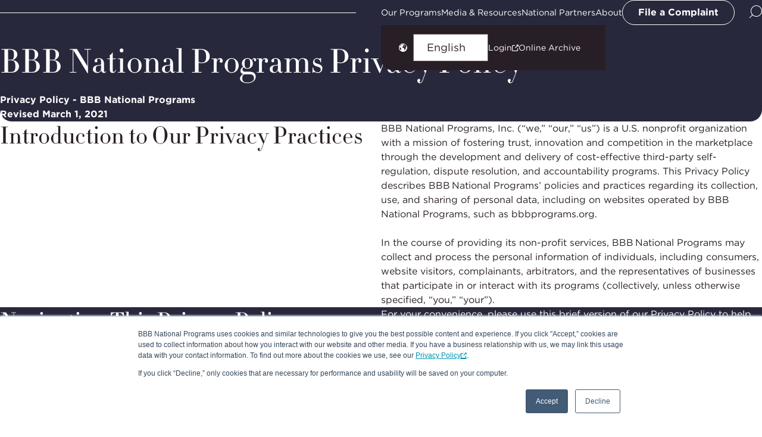

--- FILE ---
content_type: text/html; charset=utf-8
request_url: https://bbbprograms.org/privacy-policy
body_size: 144273
content:

<!DOCTYPE html>
<html lang="en-US" class="no-js">
    <head>
    <meta charset="utf-8">
    <meta name="viewport" content="width=device-width, initial-scale=1">
    <script>document.documentElement.classList.remove('no-js');</script>
    <title>Privacy Policy - BBB National Programs</title>
        <link rel="stylesheet" type="text/css" href="https://cloud.typography.com/7948038/7854212/css/fonts.css" />
        <link rel="stylesheet" href="/assets/css/main.css" media="screen" />
        <link rel="preload" href="/assets/css/main-defer.css" as="style" onload="this.onload=null;this.rel='stylesheet'" media="screen" />
        <noscript>
            <link rel="stylesheet" href="/assets/css/main-defer.css" media="screen" />
        </noscript>
        <link rel="icon" href="/assets/favicon/bbbnp/favicon-32x32.png" sizes="32x32">
        <link rel="icon" href="/assets/favicon/bbbnp/favicon-192x192.png" sizes="192x192">
        <link rel="apple-touch-icon" href="/assets/favicon/bbbnp/favicon-180x180.png">
        <meta name="msapplication-TileImage" content="/assets/favicon/bbbnp/favicon-270x270.png">
    <meta name="keywords" content="" />
    <meta name="description" content="Learn how BBB National Programs collects, uses, and shares personal data in our privacy policy." />
    <meta property="og:title" content="Privacy Policy">
    <meta property="og:url" content="https://bbbprograms.org/privacy-policy">
    <meta property="og:image" content="http://bbbprograms.org/assets/img/BBBNP-Default-Social.png">
    <meta property="og:image:secure_url" content="http://bbbprograms.org/assets/img/BBBNP-Default-Social.png">
    <meta property="og:type">
    <meta property="og:description" content="Learn how BBB National Programs collects, uses, and shares personal data in our privacy policy.">


    



<!-- Google Tag Manager -->
<script>(function(w,d,s,l,i){w[l]=w[l]||[];w[l].push({'gtm.start':
    new Date().getTime(),event:'gtm.js'});var f=d.getElementsByTagName(s)[0],
    j=d.createElement(s),dl=l!='dataLayer'?'&l='+l:'';j.async=true;j.src=
    'https://www.googletagmanager.com/gtm.js?id='+i+dl;f.parentNode.insertBefore(j,f);
    })(window,document,'script','dataLayer','GTM-M9ZWHJN');</script>
<!-- End Google Tag Manager -->
    
</head>
<body class="brand-bbbnp">

<!-- Google Tag Manager (noscript) -->
<noscript>
<iframe src="https://www.googletagmanager.com/ns.html?id=GTM-M9ZWHJN"
                height="0" width="0" style="display:none;visibility:hidden"></iframe>
</noscript>
<!-- End Google Tag Manager (noscript) -->
    <div class="site-header-wrap">
        
<header class="site-header" id="site-header" role="banner">
    <a href="#main-content" class="btn btn--primary">Skip to content</a>
    <div class="container">
        <div class="site-header__mobile-enable">
            <button 
                id="btn__site-header-mobile"
                aria-controls="site-header__nav-wrap"
                aria-expanded="false"
            >
                <span></span>
            </button>
        </div>
        <div class="site-header__logo">
            <a href="/" class="logo logo--header">
            <span class="sr-only">BBB National Programs, navigate home</span>
            </a>
        </div>
        <div class="site-header__nav-wrap" id="site-header__nav-wrap">
            <nav class="site-header__nav-main" aria-label="Main navigation">
                <div role="tablist" class="site-header__tablist">
                        <button role="tab" aria-controls="nav-main__our-programs">Our Programs</button>

                        <button role="tab" aria-controls="nav-main__media-and-resources">Media &amp; Resources</button>

                        <button role="tab" aria-controls="nav-main__national-partners">National Partners</button>

                        <button role="tab" aria-controls="nav-main__about">About</button>

                
                        <ul>
                            <li>
                                <a href="/complaints">
                                <span class="btn btn--secondary dk-only">File a Complaint</span>
                                    <span class="mb-only">File a Complaint</span>
                                </a>
                            </li>
                        </ul>
                </div>
            </nav>
            <nav class="site-header__nav-util" aria-label="Utility navigation">
                <ul>
                    <li>
                        <form action="/language" method="get" class="site-header__lang-switcher">
                            <label class="sr-only" for="lang-select">Choose language</label>
                                <select name="lang" id="lang-select">
                                    <option value="/es" data-target="" selected="/es">Spanish</option>
                                    <option value="/en" data-target="" selected="/en">English</option>
                                </select>
                        </form>
                    </li>
                        <li><a href="/login" target="_blank">Login</a></li>
                        <li><a href="/media/online-archive">Online Archive</a></li>
                </ul>
            </nav>
        </div>
        <button aria-label="Show Site Search"
            class="site-header__btn-enable-search"
            aria-expanded="false">
        </button>
        <form action="/search" class="site-header__search-form" method="get">
            <div class="form-control">
                <label for="site-header__input-search" class="sr-only">Search our site</label>
                <input type="search" placeholder="Search" id="site-header__input-search" name="searchTerm" />
            </div>
            <div class="form-control">
                <button aria-label="Show Site Search">
                    <i class="ico ico-search-glass" aria-hidden="true"></i>
                </button>
            </div>
        </form>
    </div>
    <div class="site-header__nav-panel-wrap">
        <h2 class="sr-only">Site Navigation</h2>

        <section role="tabpanel" id="nav-main__our-programs">
            <header>
                <h3><a href="">Our Programs</a></h3>
                <button class="site-header__nav-btn-mb-back" aria-label="Go Back"></button>
            </header>
            <ul>
                    <li>
                                    <a href="/programs/advertising">Advertising Self-Regulation</a>
                                    <ul>
                                                <li><a href="/programs/advertising/nad">National Advertising Division</a></li>
                                                <li><a href="/programs/advertising/narb">National Advertising Review Board</a></li>
                                                <li><a href="/programs/children/caru">Children&#x27;s Advertising Review Unit</a></li>
                                                <li><a href="/programs/children/cfbai">Children&#x27;s Food &amp; Beverage Advertising Initiative</a></li>
                                                <li><a href="/programs/children/ccai">Children&#x27;s Confection Advertising Initiative</a></li>
                                                <li><a href="/programs/advertising/dssrc">Direct Selling Self-Regulatory Council</a></li>
                                                <li><a href="/media/online-archive">Online Archive</a></li>
                                    </ul>
                    </li>
                    <li>
                                    <a href="/programs/privacy">Privacy Accountability</a>
                                    <ul>
                                                <li><a href="/programs/privacy/dpf">Data Privacy Framework Services</a></li>
                                                <li><a href="/programs/privacy/cbpr">Cross-Border Privacy Rules</a></li>
                                                <li><a href="/programs/privacy/cbpr/prp">Privacy Recognition for Processors</a></li>
                                                <li><a href="/programs/privacy/cbpr/vpp">Vendor Privacy Program</a></li>
                                                <li><a href="/programs/privacy/gpd">Global Privacy Services</a></li>
                                                <li><a href="/programs/privacy/cpra">CPRA Verification</a></li>
                                                <li><a href="/programs/children/caru">Children&#x27;s Advertising Review Unit</a></li>
                                                <li><a href="/programs/privacy/daap">Digital Advertising Accountability Program</a></li>
                                    </ul>
                    </li>
                    <li>
                                    <a href="/programs/children">Children&#x27;s Initiatives</a>
                                    <ul>
                                                <li><a href="/programs/children/caru">Children&#x27;s Advertising Review Unit</a></li>
                                                <li><a href="/programs/children/safe-harbor">COPPA Safe Harbor Services</a></li>
                                                <li><a href="/programs/children/cfbai">Children&#x27;s Food &amp; Beverage Advertising Initiative</a></li>
                                                <li><a href="/programs/children/ccai">Children&#x2019;s Confection Advertising Initiative</a></li>
                                    </ul>
                                    <a href="/programs/dr">Dispute Resolution</a>
                                    <ul>
                                                <li><a href="/programs/dr/bbbautoline">BBB AUTO LINE</a></li>
                                                <li><a href="/programs/dr/ca-arbitration">California Lemon Law Civil Action Arbitration</a></li>
                                                <li><a href="/programs/dr/ca-mediation">California Lemon Law Civil Action Mediation</a></li>
                                                <li><a href="/programs/dr/class-action">Class Action Arbitration</a></li>
                                                <li><a href="/programs/dr/ford">Ford Extended Service Customers</a></li>
                                                <li><a href="/programs/dr/vw">Volkswagen Car-Net &amp; Audi Connect</a></li>
                                                <li><a href="/programs/dr/cba">Coalition for Better Advertising</a></li>
                                    </ul>
                    </li>
                    <li>
                                    <a href="/programs/emerging">Emerging Issues</a>
                                    <ul>
                                                <li><a href="/about/cisr">Center for Industry Self-Regulation</a></li>
                                                <li><a href="https://industryselfregulation.org/incubator/ai-hiring" target="_blank">AI in Hiring</a></li>
                                                <li><a href="/programs/emerging/dhpp">Digital Health Privacy Program</a></li>
                                                <li><a href="https://industryselfregulation.org/incubator/tapp" target="_blank">TeenAge Privacy Program</a></li>
                                                <li><a href="/programs/emerging/rmai">RMAI Services</a></li>
                                                <li><a href="/about/cy-pres">Cy Pres Awards</a></li>
                                    </ul>
                    </li>
            </ul>
                <aside>
                    <h4>Frequently Asked Questions</h4>                 
                        <img src="/getmedia/0779a44c-a5ef-4082-8820-c9035c46e722/File-Complaint-short.jpg?width=900&amp;height=500&amp;ext=.jpg" alt="    " loading="lazy">                    
                    <a href="/about/faq" class="btn btn--secondary">Read the FAQs</a>
                </aside>
                <footer>
                    <a href="/programs" class="btn btn--secondary">Learn More About Our Programs</a>
                </footer>
        </section>

        <section role="tabpanel" id="nav-main__media-and-resources">
            <header>
                <h3><a href="">Media &amp; Resources</a></h3>
                <button class="site-header__nav-btn-mb-back" aria-label="Go Back"></button>
            </header>
            <ul>
                    <li>
                                    <a href="/media/newsroom">Newsroom</a>
                                    <ul>
                                                    <li><a href="/media/newsroom/decisions">Decision Summaries</a></li>
                                                    <li><a href="/media/newsroom/press">Press Releases</a></li>
                                                    <li><a href="/media/newsroom/news">In the News</a></li>
                                    </ul>
                    </li>
                    <li>
                                    <a href="/media/insights">Thought Leadership</a>
                                    <ul>
                                                    <li><a href="/media/insights/blog">Blogs</a></li>
                                                    <li><a href="/media/insights/podcast">Podcasts</a></li>
                                                    <li><a href="/media/insights/ceo-insights">CEO Insights</a></li>
                                    </ul>
                    </li>
                    <li>
                                    <a href="/media/resources">Resources</a>
                                    <ul>
                                                    <li><a href="/media/resources/ad-law">Truth-in-Advertising</a></li>
                                                    <li><a href="/media/resources/program-guidance">Program Guidance</a></li>
                                                    <li><a href="/media/resources/reports-studies">Reports &amp; Studies</a></li>
                                    </ul>
                    </li>
                    <li>
                                    <a href="/media/events">Events</a>
                                    <ul>
                                                    <li><a href="/media/events/upcoming-events">Upcoming Events</a></li>
                                                    <li><a href="/media/events/past-events">Past Events</a></li>
                                                    <li><a href="/media/events/speaking-engagements">Speaking Engagements</a></li>
                                    </ul>
                                    <a href="/media/online-archive">Online Archive</a>
                                    <ul>
                                    </ul>
                                    <a href="/about/cy-pres">Cy Pres Awards</a>
                                    <ul>
                                    </ul>
                    </li>
            </ul>
                    <aside>
                        <h4>Featured Resources</h4>
                        <img src="/getmedia/6bb68820-f53b-4bdf-8c64-606476ae3100/Online-Archive-short.jpg?width=900&amp;height=500&amp;ext=.jpg" alt=" " loading="lazy">
                        <a href="/media/online-archive" class="btn btn--secondary">Online Archive</a>
                    </aside>
                <footer>

                    <a href="/media" class="btn btn--secondary">View All Media &amp; Resources</a>
                </footer>
        </section>

        <section role="tabpanel" id="nav-main__national-partners">
            <header>
                <h3><a href="">National Partners</a></h3>
                <button class="site-header__nav-btn-mb-back" aria-label="Go Back"></button>
            </header>
            <ul>
                     <li>
                                    <a href="/national-partners/get-started">Become a National Partner</a>
                                    <ul>
                                    </ul>
                                    <a href="/national-partners/committees">National Partner Committees</a>
                                    <ul>
                                    </ul>
                                    <a href="/national-partners/our-national-partners">Our National Partners</a>
                                    <ul>
                                    </ul>
                    </li>
                     <li>
                    </li>
            </ul>
                    <aside>
                        <h4>Want to Learn More?</h4>
                        <img src="/getmedia/928cba93-5e24-4ea8-9251-dcb8d0e40107/NP-menu-short.png?width=900&amp;height=500&amp;ext=.png" alt="" loading="lazy">
                        <a href="/getmedia/29f9422d-39d9-4784-8a92-8b934419e845/NP_ProgramOverview_Digital_Brochure.pdf" class="btn btn--secondary">Download the Brochure</a>
                    </aside>
                <footer>
                    <a href="/national-partners" class="btn btn--secondary">Learn About National Partners</a>
                </footer>
        </section>
        <section role="tabpanel" id="nav-main__about">
            <header>
                <h3><a href="">About</a></h3>
                <button class="site-header__nav-btn-mb-back" aria-label="Go Back"></button>
            </header>
            <ul>
                     <li>
                                    <a href="/about/leadership">Leadership</a>
                                    <ul>
                                    </ul>
                                    <a href="/about/board">Board of Directors</a>
                                    <ul>
                                    </ul>
                                    <a href="/about/faq">Frequently Asked Questions</a>
                                    <ul>
                                    </ul>
                                    <a href="/about/cisr">Center for Industry Self-Regulation</a>
                                    <ul>
                                    </ul>
                                    <a href="/about/careers">Careers</a>
                                    <ul>
                                                <li><a href="/about/careers/mission">Our Mission</a></li>
                                                <li><a href="/about/careers/offices">Our Offices</a></li>
                                    </ul>
                                    <a href="/about/cy-pres">Cy Pres Awards</a>
                                    <ul>
                                    </ul>
                                    <a href="/contact">Contact Us</a>
                                    <ul>
                                    </ul>
                    </li>
                     <li>
                                    <a href="/programs">About Our Programs</a>
                                    <ul>
                                                <li><a href="https://industryselfregulation.org/incubator/ai-hiring" target="_blank">AI in Hiring</a></li>
                                                <li><a href="/programs/dr/bbbautoline">BBB AUTO LINE</a></li>
                                                <li><a href="/programs/dr/ca-arbitration">California Lemon Law Civil Action Arbitration</a></li>
                                                <li><a href="/programs/dr/ca-mediation">California Lemon Law Civil Action Mediation</a></li>
                                                <li><a href="/programs/privacy/cpra">CPRA Verification</a></li>
                                                <li><a href="/programs/children/caru">Children&#x27;s Advertising Review Unit</a></li>
                                                <li><a href="/programs/children/ccai">Children&#x2019;s Confection Advertising Initiative</a></li>
                                                <li><a href="/programs/children/cfbai">Children&#x27;s Food &amp; Beverage Advertising Initiative</a></li>
                                                <li><a href="/programs/dr/class-action">Class Actions</a></li>
                                    </ul>
                    </li>
                     <li>
                                    <ul>
                                                <li><a href="/programs/dr/cba">Coalition for Better Advertising</a></li>
                                                <li><a href="/programs/children/safe-harbor">COPPA Safe Harbor Services</a></li>
                                                <li><a href="/programs/privacy/cbpr">Cross-Border Privacy Rules</a></li>
                                                <li><a href="/programs/privacy/dpf">Data Privacy Framework Services</a></li>
                                                <li><a href="/programs/privacy/daap">Digital Advertising Accountability Program</a></li>
                                                <li><a href="/programs/emerging/dhpp">Digital Health Privacy Program</a></li>
                                                <li><a href="/programs/advertising/dssrc">Direct Selling Self-Regulatory Council</a></li>
                                                <li><a href="/programs/dr/ford">Ford Extended Service Customers</a></li>
                                    </ul>
                    </li>
                     <li>
                                    <ul>
                                                <li><a href="/programs/privacy/gpd">Global Privacy Services</a></li>
                                                <li><a href="/programs/advertising/nad">National Advertising Division</a></li>
                                                <li><a href="/programs/advertising/narb">National Advertising Review Board</a></li>
                                                <li><a href="/programs/privacy/cbpr/prp">Privacy Recognition for Processors</a></li>
                                                <li><a href="/programs/emerging/rmai">RMAI Services</a></li>
                                                <li><a href="https://industryselfregulation.org/incubator/tapp" target="_blank">TeenAge Privacy Program</a></li>
                                                <li><a href="/programs/privacy/cbpr/vpp">Vendor Privacy Program</a></li>
                                                <li><a href="/programs/dr/vw">Volkswagen Car-Net &amp; Audi Connect</a></li>
                                    </ul>
                    </li>
            </ul>
                    <aside>
                        <h4>Our 501c3 Foundation</h4>
                        <img src="/getmedia/e6b6ddfe-2226-48b4-ae21-f2c1febf197e/CISR-menu-short.png?width=900&amp;height=500&amp;ext=.png" alt="  " loading="lazy">
                        <a href="/about/cisr" class="btn btn--secondary">Learn About CISR</a>
                    </aside>
                <footer>
                    <a href="/about" class="btn btn--secondary">What Is BBB National Programs?</a>
                </footer>
        </section>

    </div>
</header>
    </div>

    <main id="main-content" class="main-content" tabindex="-1">
        







<div class="hero hero--no-bg">

    <div class="container">
            <nav class="breadcrumb" aria-label="Breadcrumb">
                <ol class="breadcrumb__items">
                    <li><a href="/">Home</a></li>
                            <li class="current">
                                <a href="/privacy-policy" aria-current="page">Privacy Policy</a>
                            </li>
                </ol>
            </nav>
        <div class="hero__content">
            <h1 class="hero__heading">
                BBB National Programs Privacy Policy
            </h1>

                <div class="hero__text">
                    <strong>Privacy Policy - BBB National Programs&nbsp;<br />
Revised March 1, 2021</strong>
                </div>
        </div>

    </div>
</div>
 


<div class="anchor-to-section" id="">
    






<div class="text-section theme-normal text-section--cols-1 text-section--text-adjacent">
    <div class="container">
        <section>
                    <h2><p>Introduction to Our Privacy Practices</p></h2>
            
            <div class="richtext">
<p>BBB National Programs, Inc. (“we,” “our,” “us”) is a U.S. nonprofit organization with a mission of fostering trust, innovation and competition in the marketplace through the development and delivery of cost-effective third-party self-regulation, dispute resolution, and accountability programs. This Privacy Policy describes BBB National Programs’ policies and practices regarding its collection, use, and sharing of personal data, including on websites operated by BBB National Programs, such as bbbprograms.org.</p><p>In the course of providing its non-profit services, BBB National Programs may collect and process the personal information of individuals, including consumers, website visitors, complainants, arbitrators, and the representatives of businesses that participate in or interact with its programs (collectively, unless otherwise specified, “you,” “your”).</p>            </div>
        </section>
    </div>
</div>
    








<div class="text-section bbbnp-National-Blue text-section--cols-1 text-section--text-adjacent">
    <div class="container">
        <section>
                    <h2><p>Navigating This Privacy Policy</p></h2>
            
            <div class="richtext">
<p>For your convenience, please use this brief version of our Privacy Policy to help navigate the full policy below, based on the type of relationship you have with BBB National Programs.</p><div class="OutlineElement Ltr SCXW138390304 BCX0" id="isPasted"><h4 class="Paragraph SCXW138390304 BCX0"><span data-contrast="none" lang="EN-US" class="TextRun Underlined SCXW138390304 BCX0"><span class="NormalTextRun SCXW138390304 BCX0">For individual consumers and data subjects:</span></span></h4></div><div class="OutlineElement Ltr SCXW138390304 BCX0"><p class="Paragraph SCXW138390304 BCX0"><span data-contrast="none" lang="EN-US" class="TextRun SCXW138390304 BCX0"><span class="NormalTextRun SCXW138390304 BCX0"><em><strong>Collection of personal data</strong></em>.</span></span><span data-contrast="none" lang="EN-US" class="TextRun SCXW138390304 BCX0"><span class="NormalTextRun SCXW138390304 BCX0"> You may choose to submit information to us through </span></span><a class="Hyperlink SCXW138390304 BCX0" href="/privacy-policy#a1" rel="noreferrer noopener"><span data-contrast="none" lang="EN-US" class="TextRun Underlined SCXW138390304 BCX0"><span class="NormalTextRun SCXW138390304 BCX0" data-ccp-charstyle="Hyperlink">forms on our website</span></span></a><span data-contrast="none" lang="EN-US" class="TextRun SCXW138390304 BCX0"><span class="NormalTextRun SCXW138390304 BCX0">, when you </span></span><a class="Hyperlink SCXW138390304 BCX0" href="/privacy-policy#a2" rel="noreferrer noopener"><span data-contrast="none" lang="EN-US" class="TextRun Underlined SCXW138390304 BCX0"><span class="NormalTextRun SCXW138390304 BCX0" data-ccp-charstyle="Hyperlink">submit a complaint</span></span></a><span data-contrast="none" lang="EN-US" class="TextRun SCXW138390304 BCX0"><span class="NormalTextRun SCXW138390304 BCX0">, or when you </span></span><a class="Hyperlink SCXW138390304 BCX0" href="/privacy-policy#a5" rel="noreferrer noopener"><span data-contrast="none" lang="EN-US" class="TextRun Underlined SCXW138390304 BCX0"><span class="NormalTextRun SCXW138390304 BCX0" data-ccp-charstyle="Hyperlink">apply in an individual capacity</span></span></a><span data-contrast="none" lang="EN-US" class="TextRun SCXW138390304 BCX0"><span class="NormalTextRun SCXW138390304 BCX0">. If you submit a complaint, </span></span><a class="Hyperlink SCXW138390304 BCX0" href="/privacy-policy#c1" rel="noreferrer noopener"><span data-contrast="none" lang="EN-US" class="TextRun Underlined SCXW138390304 BCX0"><span class="NormalTextRun SCXW138390304 BCX0" data-ccp-charstyle="Hyperlink">we may also receive information about you from the business</span></span></a><span data-contrast="none" lang="EN-US" class="TextRun SCXW138390304 BCX0"><span class="NormalTextRun SCXW138390304 BCX0"> involved in the complaint. We </span></span><a class="Hyperlink SCXW138390304 BCX0" href="/privacy-policy#b1" rel="noreferrer noopener"><span data-contrast="none" lang="EN-US" class="TextRun Underlined SCXW138390304 BCX0"><span class="NormalTextRun SCXW138390304 BCX0" data-ccp-charstyle="Hyperlink">collect information about your device and web browser automatically</span></span></a><span data-contrast="none" lang="EN-US" class="TextRun SCXW138390304 BCX0"><span class="NormalTextRun SCXW138390304 BCX0"> as you use our website or services, but we do not link this information to your identity without your permission.</span></span></p><p class="Paragraph SCXW138390304 BCX0"><span class="EOP SCXW138390304 BCX0" data-ccp-props="{}"><em><strong>Use of personal data</strong></em>. In general, personal information you share with us as a consumer is used only to provide the specific service for which you shared the information (e.g., resolving your complaint with a business). See the specific sections of the policy linked above for information about how collected information may be used.</span></p><p class="Paragraph SCXW138390304 BCX0"><span class="EOP SCXW138390304 BCX0" data-ccp-props="{}"><span data-contrast="none" lang="EN-US" class="TextRun SCXW56297532 BCX0" id="isPasted"><span class="NormalTextRun SCXW56297532 BCX0"><em><strong>Sharing of</strong></em></span><span class="NormalTextRun SCXW56297532 BCX0"><strong><em>&nbsp;personal data</em></strong>.</span></span><span data-contrast="none" lang="EN-US" class="TextRun SCXW56297532 BCX0"><span class="NormalTextRun SCXW56297532 BCX0"> We never share individual consumer information with third parties, except agents who help us deliver our services (as identified in this Privacy Policy) and, if necessary, in the limited circumstances described in </span></span><a class="Hyperlink SCXW56297532 BCX0" href="/privacy-policy#section2" rel="noreferrer noopener"><span data-contrast="none" lang="EN-US" class="TextRun Underlined SCXW56297532 BCX0"><span class="NormalTextRun SCXW56297532 BCX0" data-ccp-charstyle="Hyperlink">Section II</span></span></a><span data-contrast="none" lang="EN-US" class="TextRun SCXW56297532 BCX0"><span class="NormalTextRun SCXW56297532 BCX0">.</span></span></span></p><p class="Paragraph SCXW138390304 BCX0"><span class="EOP SCXW138390304 BCX0" data-ccp-props="{}"><span data-contrast="none" lang="EN-US" class="TextRun SCXW56297532 BCX0"><span class="NormalTextRun SCXW56297532 BCX0"><span data-contrast="none" lang="EN-US" class="TextRun SCXW233806792 BCX0" id="isPasted"><span class="NormalTextRun SCXW233806792 BCX0"><strong><em>Your choices</em></strong>.</span></span><span data-contrast="none" lang="EN-US" class="TextRun SCXW233806792 BCX0"><span class="NormalTextRun SCXW233806792 BCX0"> Please see below for more information about how to </span></span><a class="Hyperlink SCXW233806792 BCX0" href="/privacy-policy#section3" rel="noreferrer noopener"><span data-contrast="none" lang="EN-US" class="TextRun Underlined SCXW233806792 BCX0"><span class="NormalTextRun SCXW233806792 BCX0" data-ccp-charstyle="Hyperlink">manage your privacy choices</span></span></a><span data-contrast="none" lang="EN-US" class="TextRun SCXW233806792 BCX0"><span class="NormalTextRun SCXW233806792 BCX0">.</span></span></span></span></span></p><div class="OutlineElement Ltr SCXW165134044 BCX0" id="isPasted"><h4 class="Paragraph SCXW165134044 BCX0"><span data-contrast="none" lang="EN-US" class="TextRun Underlined SCXW165134044 BCX0"><span class="NormalTextRun SCXW165134044 BCX0">For business representatives:</span></span></h4></div><div class="OutlineElement Ltr SCXW165134044 BCX0"><p class="Paragraph SCXW165134044 BCX0"><span data-contrast="none" lang="EN-US" class="TextRun SCXW165134044 BCX0"><span class="NormalTextRun SCXW165134044 BCX0"><strong><em>Collection of personal data</em></strong>.</span></span><span data-contrast="none" lang="EN-US" class="TextRun SCXW165134044 BCX0"><span class="NormalTextRun SCXW165134044 BCX0"> You may choose to submit information to us through </span></span><a class="Hyperlink SCXW165134044 BCX0" href="/privacy-policy#a1" rel="noreferrer noopener"><span data-contrast="none" lang="EN-US" class="TextRun Underlined SCXW165134044 BCX0"><span class="NormalTextRun SCXW165134044 BCX0" data-ccp-charstyle="Hyperlink">forms on our website</span></span></a><span data-contrast="none" lang="EN-US" class="TextRun SCXW165134044 BCX0"><span class="NormalTextRun SCXW165134044 BCX0">, register for an </span></span><a class="Hyperlink SCXW165134044 BCX0" href="/privacy-policy#a3" rel="noreferrer noopener"><span data-contrast="none" lang="EN-US" class="TextRun Underlined SCXW165134044 BCX0"><span class="NormalTextRun SCXW165134044 BCX0" data-ccp-charstyle="Hyperlink">online account</span></span></a><span data-contrast="none" lang="EN-US" class="TextRun SCXW165134044 BCX0"><span class="NormalTextRun SCXW165134044 BCX0">, register for </span></span><a class="Hyperlink SCXW165134044 BCX0" href="/privacy-policy#a4" rel="noreferrer noopener"><span data-contrast="none" lang="EN-US" class="TextRun Underlined SCXW165134044 BCX0"><span class="NormalTextRun SCXW165134044 BCX0" data-ccp-charstyle="Hyperlink">an event or conference</span></span></a><span data-contrast="none" lang="EN-US" class="TextRun SCXW165134044 BCX0"><span class="NormalTextRun SCXW165134044 BCX0">, </span></span><a class="Hyperlink SCXW165134044 BCX0" href="/privacy-policy#a6" rel="noreferrer noopener"><span data-contrast="none" lang="EN-US" class="TextRun Underlined SCXW165134044 BCX0"><span class="NormalTextRun SCXW165134044 BCX0" data-ccp-charstyle="Hyperlink">submit an application</span></span></a><span data-contrast="none" lang="EN-US" class="TextRun SCXW165134044 BCX0"><span class="NormalTextRun SCXW165134044 BCX0">, engage in </span></span><a class="Hyperlink SCXW165134044 BCX0" href="/privacy-policy#a7" rel="noreferrer noopener"><span data-contrast="none" lang="EN-US" class="TextRun Underlined SCXW165134044 BCX0"><span class="NormalTextRun SCXW165134044 BCX0" data-ccp-charstyle="Hyperlink">a dispute resolution procedure</span></span></a><span data-contrast="none" lang="EN-US" class="TextRun SCXW165134044 BCX0"><span class="NormalTextRun SCXW165134044 BCX0">, </span></span><a class="Hyperlink SCXW165134044 BCX0" href="/privacy-policy#a8" rel="noreferrer noopener"><span data-contrast="none" lang="EN-US" class="TextRun Underlined SCXW165134044 BCX0"><span class="NormalTextRun SCXW165134044 BCX0" data-ccp-charstyle="Hyperlink">undergo a privacy review</span></span></a><span data-contrast="none" lang="EN-US" class="TextRun SCXW165134044 BCX0"><span class="NormalTextRun SCXW165134044 BCX0">, </span></span><a class="Hyperlink SCXW165134044 BCX0" href="/privacy-policy#a9" rel="noreferrer noopener"><span data-contrast="none" lang="EN-US" class="TextRun Underlined SCXW165134044 BCX0"><span class="NormalTextRun SCXW165134044 BCX0" data-ccp-charstyle="Hyperlink">settle an invoice</span></span></a><span data-contrast="none" lang="EN-US" class="TextRun SCXW165134044 BCX0"><span class="NormalTextRun SCXW165134044 BCX0">, or </span></span><a class="Hyperlink SCXW165134044 BCX0" href="/privacy-policy#a10" rel="noreferrer noopener"><span data-contrast="none" lang="EN-US" class="TextRun Underlined SCXW165134044 BCX0"><span class="NormalTextRun SCXW165134044 BCX0" data-ccp-charstyle="Hyperlink">sign up for a newsletter</span></span></a><span data-contrast="none" lang="EN-US" class="TextRun SCXW165134044 BCX0"><span class="NormalTextRun SCXW165134044 BCX0">. We also </span></span><a class="Hyperlink SCXW165134044 BCX0" href="/privacy-policy#b2" rel="noreferrer noopener"><span data-contrast="none" lang="EN-US" class="TextRun Underlined SCXW165134044 BCX0"><span class="NormalTextRun SCXW165134044 BCX0" data-ccp-charstyle="Hyperlink">collect information automatically</span></span></a><span data-contrast="none" lang="EN-US" class="TextRun SCXW165134044 BCX0"><span class="NormalTextRun SCXW165134044 BCX0"> as you use our website or services. With your permission, we </span></span><a class="Hyperlink SCXW165134044 BCX0" href="/privacy-policy#b3" rel="noreferrer noopener"><span data-contrast="none" lang="EN-US" class="TextRun Underlined SCXW165134044 BCX0"><span class="NormalTextRun SCXW165134044 BCX0" data-ccp-charstyle="Hyperlink">may link this usage information to other information about you</span></span></a><span data-contrast="none" lang="EN-US" class="TextRun SCXW165134044 BCX0"><span class="NormalTextRun SCXW165134044 BCX0">.</span></span></p><p class="Paragraph SCXW165134044 BCX0"><span data-contrast="none" lang="EN-US" class="TextRun SCXW165134044 BCX0"><span class="NormalTextRun SCXW165134044 BCX0"><span data-contrast="none" lang="EN-US" class="TextRun SCXW47364263 BCX0" id="isPasted"><span class="NormalTextRun SCXW47364263 BCX0"><strong><em>Use of your personal data</em></strong>. </span></span><span data-contrast="none" lang="EN-US" class="TextRun SCXW47364263 BCX0"><span class="NormalTextRun SCXW47364263 BCX0">In general, personal information you share with us as a business representative is used to provide the service(s) you request. We may also contact you with more information about our programs, events, and services, unless you </span></span><a class="Hyperlink SCXW47364263 BCX0" href="/privacy-policy#section3" rel="noreferrer noopener"><span data-contrast="none" lang="EN-US" class="TextRun Underlined SCXW47364263 BCX0"><span class="NormalTextRun SCXW47364263 BCX0" data-ccp-charstyle="Hyperlink">opt out</span></span></a><span data-contrast="none" lang="EN-US" class="TextRun SCXW47364263 BCX0"><span class="NormalTextRun SCXW47364263 BCX0">. Further detail on our use of data is provided in each of the sections linked above.</span></span></span></span></p><p class="Paragraph SCXW165134044 BCX0"><span data-contrast="none" lang="EN-US" class="TextRun SCXW165134044 BCX0"><span class="NormalTextRun SCXW165134044 BCX0"><span data-contrast="none" lang="EN-US" class="TextRun SCXW47364263 BCX0"><span class="NormalTextRun SCXW47364263 BCX0"><span data-contrast="none" lang="EN-US" class="TextRun SCXW62016779 BCX0" id="isPasted"><span class="NormalTextRun SCXW62016779 BCX0"><em><strong>Sharing of</strong></em></span><span class="NormalTextRun SCXW62016779 BCX0"><strong><em>&nbsp;personal data</em></strong>.</span></span><span data-contrast="none" lang="EN-US" class="TextRun SCXW62016779 BCX0"><span class="NormalTextRun SCXW62016779 BCX0"> We do not share personal information with third parties, except in the context of conference participation. In all other contexts, we only share information with agents who help us deliver our services (as identified in this Privacy Policy) and in the limited circumstances described in </span></span><a class="Hyperlink SCXW62016779 BCX0" href="/privacy-policy#section2" rel="noreferrer noopener"><span data-contrast="none" lang="EN-US" class="TextRun Underlined SCXW62016779 BCX0"><span class="NormalTextRun SCXW62016779 BCX0" data-ccp-charstyle="Hyperlink">Section II</span></span></a><span data-contrast="none" lang="EN-US" class="TextRun SCXW62016779 BCX0"><span class="NormalTextRun SCXW62016779 BCX0">.</span></span></span></span></span></span></p><p class="Paragraph SCXW165134044 BCX0"><span data-contrast="none" lang="EN-US" class="TextRun SCXW165134044 BCX0"><span class="NormalTextRun SCXW165134044 BCX0"><span data-contrast="none" lang="EN-US" class="TextRun SCXW47364263 BCX0"><span class="NormalTextRun SCXW47364263 BCX0"><span data-contrast="none" lang="EN-US" class="TextRun SCXW62016779 BCX0"><span class="NormalTextRun SCXW62016779 BCX0"><span data-contrast="none" lang="EN-US" class="TextRun SCXW45671396 BCX0" id="isPasted"><span class="NormalTextRun SCXW45671396 BCX0"><strong><em>Your choices</em></strong>.</span></span><span data-contrast="none" lang="EN-US" class="TextRun SCXW45671396 BCX0"><span class="NormalTextRun SCXW45671396 BCX0"> Please see below for more information about how to </span></span><a class="Hyperlink SCXW45671396 BCX0" href="/privacy-policy#section3" rel="noreferrer noopener"><span data-contrast="none" lang="EN-US" class="TextRun Underlined SCXW45671396 BCX0"><span class="NormalTextRun SCXW45671396 BCX0" data-ccp-charstyle="Hyperlink">manage your privacy choices</span></span></a><span data-contrast="none" lang="EN-US" class="TextRun SCXW45671396 BCX0"><span class="NormalTextRun SCXW45671396 BCX0">.</span></span></span></span></span></span></span></span></p></div></div>            </div>
        </section>
    </div>
</div>
    








<div class="horizontal-rule theme-inverse bg-color-variant-1 horizontal-rule--space-none">
    <div class="container">
        <div class="horizontal-rule__rule"></div>
    </div>
</div>
    








<div class="text-section bbbnp-National-Blue text-section--cols-1 text-section--text-adjacent">
    <div class="container">
        <section>
                    <h2><p>Special Notices</p></h2>
            
            <div class="richtext">
<div class="OutlineElement Ltr SCXW217815771 BCX0" id="isPasted"><h4 class="Paragraph SCXW217815771 BCX0"><span data-contrast="none" lang="EN-US" class="TextRun SCXW217815771 BCX0"><span class="NormalTextRun SCXW217815771 BCX0">Cookies and other tracking technologies:</span></span><span class="EOP SCXW217815771 BCX0" data-ccp-props="{}">&nbsp;</span></h4></div><div class="OutlineElement Ltr SCXW217815771 BCX0"><p class="Paragraph SCXW217815771 BCX0"><span data-contrast="none" lang="EN-US" class="TextRun SCXW217815771 BCX0"><span class="NormalTextRun SCXW217815771 BCX0">BBB National Programs </span></span><a class="Hyperlink SCXW217815771 BCX0" href="/privacy-policy#section4" rel="noreferrer noopener"><span data-contrast="none" lang="EN-US" class="TextRun Underlined SCXW217815771 BCX0"><span class="NormalTextRun SCXW217815771 BCX0" data-ccp-charstyle="Hyperlink">uses cookies and similar technologies</span></span></a><span data-contrast="none" lang="EN-US" class="TextRun SCXW217815771 BCX0"><span class="NormalTextRun SCXW217815771 BCX0"> to give you the best possible content and experience. If you click &ldquo;Accept&rdquo; on our cookie notice, cookies are used to remember you and to collect information about how you interact with our website and other media. If you have a business relationship with us, we may link this usage data with other information. If you click &ldquo;Decline,&rdquo; only cookies that are necessary for performance and usability will be saved on your computer. To change your preferences, see &ldquo;</span></span><a class="Hyperlink SCXW217815771 BCX0" href="/privacy-policy#section3" rel="noreferrer noopener"><span data-contrast="none" lang="EN-US" class="TextRun Underlined SCXW217815771 BCX0"><span class="NormalTextRun SCXW217815771 BCX0" data-ccp-charstyle="Hyperlink">Choices about your information</span></span></a><span data-contrast="none" lang="EN-US" class="TextRun SCXW217815771 BCX0"><span class="NormalTextRun SCXW217815771 BCX0">&rdquo;&nbsp;</span><span class="ContextualSpellingAndGrammarError SCXW217815771 BCX0">below</span><span class="NormalTextRun SCXW217815771 BCX0">.</span></span></p><h4 class="Paragraph SCXW217815771 BCX0"><span data-contrast="none" lang="EN-US" class="TextRun SCXW176462619 BCX0"><span class="NormalTextRun SCXW176462619 BCX0">International transfers:</span></span></h4><div class="OutlineElement Ltr SCXW176462619 BCX0"><p class="Paragraph SCXW176462619 BCX0"><span data-contrast="none" lang="EN-US" class="TextRun SCXW176462619 BCX0"><span class="NormalTextRun SCXW176462619 BCX0">If you are visiting our website from another country, please be aware that your information </span></span><a class="Hyperlink SCXW176462619 BCX0" href="/privacy-policy#section6" rel="noreferrer noopener"><span data-contrast="none" lang="EN-US" class="TextRun Underlined SCXW176462619 BCX0"><span class="NormalTextRun SCXW176462619 BCX0" data-ccp-charstyle="Hyperlink">will be processed and stored in the United States</span></span></a><span data-contrast="none" lang="EN-US" class="TextRun SCXW176462619 BCX0"><span class="NormalTextRun SCXW176462619 BCX0">. Please see the </span></span><a class="Hyperlink SCXW176462619 BCX0" href="/privacy-policy#a2" rel="noreferrer noopener"><span data-contrast="none" lang="EN-US" class="TextRun Underlined SCXW176462619 BCX0"><span class="NormalTextRun SCXW176462619 BCX0" data-ccp-charstyle="Hyperlink">special notice below</span></span></a><span data-contrast="none" lang="EN-US" class="TextRun SCXW176462619 BCX0"><span class="NormalTextRun SCXW176462619 BCX0"> for information about how we handle your data in our role as an independent accountability agent for privacy inquiries and complaints.</span></span></p><div class="OutlineElement Ltr SCXW84335343 BCX0" id="isPasted"><h4 class="Paragraph SCXW84335343 BCX0"><span data-contrast="none" lang="EN-US" class="TextRun SCXW84335343 BCX0"><span class="NormalTextRun SCXW84335343 BCX0">Scope of this Privacy Policy:</span></span></h4></div><div class="OutlineElement Ltr SCXW84335343 BCX0"><p class="Paragraph SCXW84335343 BCX0"><span data-contrast="none" lang="EN-US" class="TextRun SCXW84335343 BCX0"><span class="NormalTextRun SCXW84335343 BCX0">In general, policies and practices described in this Privacy Policy apply to all programs and services provided by BBB National Programs. For an up-to-date list of all our programs, please visit </span></span><a href="/programs" target="_blank" rel="noopener noreferrer">https://bbbprograms.org/programs</a><span data-contrast="none" lang="EN-US" class="TextRun SCXW84335343 BCX0"><span class="NormalTextRun SCXW84335343 BCX0">. However, certain divisions of BBB National Programs provide special notices as part of this policy, which apply only to the specified program(s). Please see:</span></span></p><div class="ListContainerWrapper SCXW256244134 BCX0" id="isPasted"><ul><li class="Paragraph SCXW256244134 BCX0"><span data-contrast="none" lang="EN-US" class="TextRun SCXW256244134 BCX0"><span class="NormalTextRun SCXW256244134 BCX0">Special Notice from </span></span><span data-contrast="none" lang="EN-US" class="TextRun Underlined SCXW256244134 BCX0"><span class="NormalTextRun SCXW256244134 BCX0" data-ccp-charstyle="Hyperlink"><a href="/privacy-policy#autoline">BBB AUTO LINE</a></span></span></li></ul></div><div class="ListContainerWrapper SCXW256244134 BCX0"><ul><li class="Paragraph SCXW256244134 BCX0"><a class="Hyperlink SCXW256244134 BCX0" href="/privacy-policy#specialnoteEU" rel="noreferrer noopener"><span data-contrast="none" lang="EN-US" class="TextRun Underlined SCXW256244134 BCX0"><span class="NormalTextRun SCXW256244134 BCX0" data-ccp-charstyle="Hyperlink">Special Notice to Individuals in the European Economic Area, United Kingdom, and Switzerland</span></span></a></li></ul><p><br></p><p><span class="EOP SCXW256244134 BCX0" data-ccp-props="{}">Other organizations that make use of the BBB brand are governed by their own privacy policies. For example, BBB Wise Giving Alliance has a separate privacy policy published on give.org and the International Association of Better Business Bureaus has a separate privacy policy published on BBB.org.</span></p><div class="OutlineElement Ltr SCXW109865177 BCX0" id="isPasted"><h4 class="Paragraph SCXW109865177 BCX0"><span data-contrast="none" lang="EN-US" class="TextRun SCXW109865177 BCX0"><span class="NormalTextRun SCXW109865177 BCX0">Children</span></span></h4></div><div class="OutlineElement Ltr SCXW109865177 BCX0"><p class="Paragraph SCXW109865177 BCX0"><span data-contrast="none" lang="EN-US" class="TextRun SCXW109865177 BCX0"><span class="NormalTextRun SCXW109865177 BCX0">BBB National Programs&rsquo; websites are not designed with the purpose of attracting any person under age 16. BBB National Programs does not knowingly collect or maintain any personal information from children under the age of 16. If we learn that we have collected personal information from a child under age 16, we will delete that information. Parents, if you believe your child has provided personal information to us, you can request that the information be deleted by contacting us at </span></span><a class="Hyperlink SCXW109865177 BCX0" href="mailto:privacy@BBBNP.org" target="_blank" rel="noreferrer noopener"><span data-contrast="none" lang="EN-US" class="TextRun Underlined SCXW109865177 BCX0"><span class="NormalTextRun SCXW109865177 BCX0" data-ccp-charstyle="Hyperlink">privacy@BBBNP.org</span></span></a><span data-contrast="none" lang="EN-US" class="TextRun SCXW109865177 BCX0"><span class="NormalTextRun SCXW109865177 BCX0">.</span></span></p></div></div></div></div></div>            </div>
        </section>
    </div>
</div>
    








<div class="horizontal-rule theme-inverse bg-color-variant-1 horizontal-rule--space-none">
    <div class="container">
        <div class="horizontal-rule__rule"></div>
    </div>
</div>
    








<div class="text-section bbbnp-National-Blue text-section--cols-1 text-section--text-adjacent">
    <div class="container">
        <section>
                    <h2><p>Contact</p></h2>
            
            <div class="richtext">
<p>If you have an inquiry about BBB National Programs&rsquo; privacy practices, please contact us at <a data-fr-linked="true" href="mailto:privacy@BBBNP.org" target="_blank" rel="noopener noreferrer">privacy@BBBNP.org</a>  or by postal mail:</p><p>ATTN: Privacy Compliance<br>BBB National Programs<br>1676 International Drive, Suite 550<br>McLean, VA 22102</p>            </div>
        </section>
    </div>
</div>
    








<div class="text-section theme-normal text-section--cols-1 text-section--text-adjacent">
    <div class="container">
        <section>
                    <h2><p>I. Our Collection, Use, and Sharing of Your Information</p></h2>
            
            <div class="richtext">
<h3 id="isPasted">A. Information that you submit to us.</h3><p>In general, BBB  National Programs uses information you affirmatively submit to us for the purpose for which it is submitted, such as to reply to your email, respond to your inquiry, handle your complaint, process billing transactions, register your participation in an event, respond to requests related to program participation, review applications to be a BBB National Programs arbitrator, and communicate with you when appropriate.</p><p>BBB National Programs relies on information collected from our users to develop new services and conduct analyses to enhance current content and services. Information collected from you may be used in aggregate form to review usage and operations of our site and address issues with our site. We may also use personal information we collect for operational notices, in program record-keeping, and to conduct research on industry marketplace practices. We may publish aggregate data to report trends and statistics, but the aggregate data will not include personal information.&nbsp; <a data-sf-ec-immutable="" id="a1"></a></p><p>Specifically, we may collect and process personal data you submit to us under the following circumstances:</p><h4 id="isPasted">1. While you use our public website.</h4><p><a data-sf-ec-immutable="" id="a2"></a></p><p>You can affirmatively submit to BBB National Programs certain information as you make use of our online services, which we use for purposes of delivering our website and services to you and for analytics. Such information may include the contents of a search query or other text that you type in our web forms. We do not share this information with third parties except agents we may contract with to deliver our services and for analytics.</p><div class="OutlineElement Ltr SCXW192078591 BCX0" id="isPasted"><h4 class="Paragraph SCXW192078591 BCX0"><span data-contrast="auto" lang="EN-US" class="TextRun SCXW192078591 BCX0"><span class="NormalTextRun SCXW192078591 BCX0">2. As part of a consumer complaint regarding a business, advertisement, or online service.</span></span></h4></div><div class="OutlineElement Ltr SCXW192078591 BCX0"><p class="Paragraph SCXW192078591 BCX0"><span data-contrast="auto" lang="EN-US" class="TextRun SCXW192078591 BCX0"><span class="NormalTextRun SCXW192078591 BCX0">If you submit a complaint to one of our programs through an online form or other method, we may collect your name and contact information as well as any other information you voluntarily provide</span></span><span data-contrast="auto" lang="EN-US" class="TextRun SCXW192078591 BCX0"><span class="NormalTextRun SCXW192078591 BCX0">. <strong><em>Please do not include sensitive information as part of your complaint</em></strong>.</span></span><span data-contrast="auto" lang="EN-US" class="TextRun SCXW192078591 BCX0"><span class="NormalTextRun SCXW192078591 BCX0"> We may use&nbsp;</span><span class="NormalTextRun SCXW192078591 BCX0">information</span><span class="NormalTextRun SCXW192078591 BCX0">&nbsp;you provide to us in a complaint for purposes of contacting you about your complaint and resolving your complaint. We also use complaint information in aggregated form for&nbsp;</span><span class="NormalTextRun SCXW192078591 BCX0">purposes</span><span class="NormalTextRun SCXW192078591 BCX0">&nbsp;of analyzing and reporting complaint trends.</span></span></p><p class="Paragraph SCXW192078591 BCX0"><span data-contrast="auto" lang="EN-US" class="TextRun SCXW192078591 BCX0"><span class="NormalTextRun SCXW192078591 BCX0"><span data-contrast="auto" lang="EN-US" class="TextRun SCXW185109584 BCX0" id="isPasted"><span class="NormalTextRun SCXW185109584 BCX0">If you submit a complaint to </span></span><span data-contrast="auto" lang="EN-US" class="TextRun Underlined SCXW185109584 BCX0"><span class="NormalTextRun SCXW185109584 BCX0"><strong>BBB AUTO LINE</strong></span></span><span data-contrast="auto" lang="EN-US" class="TextRun SCXW185109584 BCX0"><span class="NormalTextRun SCXW185109584 BCX0">, you may be asked to provide other information necessary to verify and process your complaint, including information about your vehicle. See the </span></span><a class="Hyperlink SCXW185109584 BCX0" href="/privacy-policy#autoline" rel="noreferrer noopener"><span data-contrast="none" lang="EN-US" class="TextRun Underlined SCXW185109584 BCX0"><span class="NormalTextRun SCXW185109584 BCX0" data-ccp-charstyle="Hyperlink">BBB AUTO LINE section</span></span></a><span data-contrast="auto" lang="EN-US" class="TextRun SCXW185109584 BCX0"><span class="NormalTextRun SCXW185109584 BCX0"> of this privacy policy for full details.</span></span></span></span></p><p class="Paragraph SCXW192078591 BCX0"><span data-contrast="auto" lang="EN-US" class="TextRun SCXW192078591 BCX0"><span class="NormalTextRun SCXW192078591 BCX0"><span class="EOP SCXW185109584 BCX0" data-ccp-props="{}"><span data-contrast="auto" lang="EN-US" class="TextRun SCXW162979031 BCX0" id="isPasted"><span class="NormalTextRun SCXW162979031 BCX0">If you submit a complaint to a program in the </span></span><span data-contrast="auto" lang="EN-US" class="TextRun Underlined SCXW162979031 BCX0"><span class="NormalTextRun SCXW162979031 BCX0"><strong>Global Privacy&nbsp;</strong></span><span class="ContextualSpellingAndGrammarError SCXW162979031 BCX0"><strong>Division</strong></span></span><span data-contrast="auto" lang="EN-US" class="TextRun SCXW162979031 BCX0"><span class="ContextualSpellingAndGrammarError SCXW162979031 BCX0"> (</span><span class="NormalTextRun SCXW162979031 BCX0">including Data Privacy Framework (&quot;DPF&quot;) Services), you may be asked for further information including that needed to verify your identity for purposes of resolving the complaint. Individuals in the European Economic Area, United Kingdom, and Switzerland, please see the </span></span><a class="Hyperlink SCXW162979031 BCX0" href="/privacy-policy#specialnoteEU" rel="noreferrer noopener"><span data-contrast="none" lang="EN-US" class="TextRun Underlined SCXW162979031 BCX0"><span class="NormalTextRun SCXW162979031 BCX0" data-ccp-charstyle="Hyperlink">Special Notice for European Individuals below</span></span></a><span data-contrast="auto" lang="EN-US" class="TextRun SCXW162979031 BCX0"><span class="NormalTextRun SCXW162979031 BCX0">.</span></span></span></span></span></p><p class="Paragraph SCXW192078591 BCX0"><span data-contrast="auto" lang="EN-US" class="TextRun SCXW192078591 BCX0"><span class="NormalTextRun SCXW192078591 BCX0"><span class="EOP SCXW185109584 BCX0" data-ccp-props="{}"><span data-contrast="auto" lang="EN-US" class="TextRun SCXW162979031 BCX0"><span class="NormalTextRun SCXW162979031 BCX0"><span data-contrast="auto" lang="EN-US" class="TextRun SCXW22746126 BCX0" id="isPasted"><span class="NormalTextRun SCXW22746126 BCX0">If you submit a complaint to the </span></span><span data-contrast="auto" lang="EN-US" class="TextRun SCXW22746126 BCX0"><span class="NormalTextRun SCXW22746126 BCX0"><strong>Digital Advertising Accountability&nbsp;</strong></span><span class="ContextualSpellingAndGrammarError SCXW22746126 BCX0"><strong>Program</strong></span></span><span data-contrast="auto" lang="EN-US" class="TextRun SCXW22746126 BCX0"><span class="ContextualSpellingAndGrammarError SCXW22746126 BCX0">,</span><span class="NormalTextRun SCXW22746126 BCX0">&nbsp;you do so through the complaint portal hosted by our third-party vendor&nbsp;</span><span class="SpellingError SCXW22746126 BCX0">Freshworks</span><span class="NormalTextRun SCXW22746126 BCX0">, Inc.&nbsp;</span><span class="NormalTextRun SCXW22746126 BCX0">In order for</span><span class="NormalTextRun SCXW22746126 BCX0">&nbsp;us to process and respond to your complaint, the&nbsp;</span><span class="SpellingError SCXW22746126 BCX0">Freshworks</span><span class="NormalTextRun SCXW22746126 BCX0">&nbsp;complaint portal collects your contact information and may infer additional information about your device, such as operating system and web-browser version. Any use by&nbsp;</span><span class="SpellingError SCXW22746126 BCX0">Freshworks</span><span class="NormalTextRun SCXW22746126 BCX0">&nbsp;of collected or inferred data of visitors to its website beyond those purposes directly contracted by BBB National Programs is covered by the </span></span><a class="Hyperlink SCXW22746126 BCX0" href="https://www.freshworks.com/privacy/" target="_blank" rel="noreferrer noopener"><span class="FieldRange SCXW22746126 BCX0"><span data-contrast="none" lang="EN-US" class="TextRun Underlined SCXW22746126 BCX0"><span class="NormalTextRun SCXW22746126 BCX0" data-ccp-charstyle="Hyperlink">Freshworks</span><span class="NormalTextRun SCXW22746126 BCX0" data-ccp-charstyle="Hyperlink">&nbsp;privacy policy</span></span></span></a><span data-contrast="auto" lang="EN-US" class="TextRun SCXW22746126 BCX0"><span class="NormalTextRun SCXW22746126 BCX0">.</span></span></span></span></span></span></span></p><a data-sf-ec-immutable="" id="a3"></a><p class="Paragraph SCXW192078591 BCX0"><span data-contrast="auto" lang="EN-US" class="TextRun SCXW192078591 BCX0"><span class="NormalTextRun SCXW192078591 BCX0"><span class="EOP SCXW185109584 BCX0" data-ccp-props="{}"><span data-contrast="auto" lang="EN-US" class="TextRun SCXW162979031 BCX0"><span class="NormalTextRun SCXW162979031 BCX0"><span data-contrast="auto" lang="EN-US" class="TextRun SCXW22746126 BCX0"><span class="NormalTextRun SCXW22746126 BCX0">Under certain circumstances, we may share the contents of your complaint with any business mentioned in the complaint. At our discretion, we may also share complaint information with another appropriate organization for purposes of facilitating the resolution of your complaint. We may publish reports that include aggregate complaint statistics and, if required, anonymized complaint details. We will not otherwise share complaint information with non-agent third parties.</span></span></span></span></span></span></span></p><div class="OutlineElement Ltr SCXW31891806 BCX0" id="isPasted"><h4 class="Paragraph SCXW31891806 BCX0"><span data-contrast="auto" lang="EN-US" class="TextRun SCXW31891806 BCX0"><span class="NormalTextRun SCXW31891806 BCX0">3. When registering for or accessing a user account with the Online Archive.</span></span></h4></div><div class="OutlineElement Ltr SCXW31891806 BCX0"><a data-sf-ec-immutable="" id="a4"></a><p class="Paragraph SCXW31891806 BCX0"><span data-contrast="auto" lang="EN-US" class="TextRun SCXW31891806 BCX0"><span class="NormalTextRun SCXW31891806 BCX0">Individuals who wish to access National Advertising Division (&ldquo;NAD&rdquo;), Children&rsquo;s Advertising Review Unit (&ldquo;CARU&rdquo;), Digital Advertising Accountability Program (DAAP) and Electronic&nbsp;</span><span class="NormalTextRun SCXW31891806 BCX0">Retailing Self-Regulatory Program (&ldquo;ERSP&rdquo;) case reports as well as National Advertising Review Board (&ldquo;NARB&rdquo;) panel reports, should </span></span><span data-contrast="none" lang="EN-US" class="TextRun Underlined SCXW31891806 BCX0"><span class="NormalTextRun SCXW31891806 BCX0" data-ccp-charstyle="Hyperlink"><a href="/media/online-archive" target="_blank" rel="noopener noreferrer">subscribe to the Online Archive</a></span></span><span data-contrast="auto" lang="EN-US" class="TextRun SCXW31891806 BCX0"><span class="NormalTextRun SCXW31891806 BCX0">. When you register as an Online Archive subscriber, we collect the name, business name, and job title for each licensed user of your account as well as contact information including email address, phone number, and billing address. We use this information to provide you with the Online Archive service and to contact you in relation to this service. We may also contact you with more information about our programs, events, and services. We do not share your contact information with third parties, except agents who help us provide our service, as identified below.</span></span></p><div class="OutlineElement Ltr SCXW257179436 BCX0" id="isPasted"><h4 class="Paragraph SCXW257179436 BCX0"><span data-contrast="auto" lang="EN-US" class="TextRun SCXW257179436 BCX0"><span class="NormalTextRun SCXW257179436 BCX0">4. When registering for or sponsoring an event or conference.</span></span></h4></div><div class="OutlineElement Ltr SCXW257179436 BCX0"><p id="isPasted">When you register for a BBB National Programs-hosted conference or other event, we collect your name, business name, title, email address, and phone number. We use this information to keep you informed about the event, to send you information about our programs, services, and future events as well as, if relevant, membership, or sponsorship opportunities. You also have the option to provide us the state(s) in which you practice law for purposes of applying for CLE credits (when applicable/appropriate).&nbsp;</p><a data-sf-ec-immutable="" id="a5"></a><p>The registration process for our conferences is handled by a third-party agent, Swoogo, which is authorized to use your personal information solely for purpose of providing the services that BBB National Programs has contracted it to provide and for any purposes described in <a href="https://swoogo.events/legal/privacy/" title="https://swoogo.events/legal/privacy/" data-outlook-id="0f02b91c-2b5d-4c51-a886-2ac7981137eb" target="_blank" rel="noopener noreferrer">Swoogo&rsquo;s privacy policy</a>.&nbsp; We may share your name, business name, and title with other conference attendees, speakers, and sponsors. We do not otherwise share conference registration information with non-agent third parties.</p><h4>5. When applying to BBB National Programs in an individual capacity.</h4><a data-sf-ec-immutable="" id="a6"></a><p>When you apply to be a BBB National Programs employee, contractor, or intern or to be an arbitrator for the BBB AUTO LINE or DPF Services programs, you submit your name, address and other contact information, and information about your qualifications. We use this information for processing your application and for contacting you in relation to your application. We do not share this information with any non-agent third parties.</p><h4>6. When applying to or requesting information from BBB National Programs on behalf of a business.</h4><a data-sf-ec-immutable="" id="a7"></a><p><span data-contrast="auto" lang="EN-US" class="TextRun SCXW158282577 BCX0" id="isPasted"><span class="NormalTextRun SCXW158282577 BCX0">BBB National Programs may collect contact and billing information from a business that enquires about becoming a </span></span><span data-contrast="none" lang="EN-US" class="TextRun Underlined SCXW158282577 BCX0"><span class="NormalTextRun SCXW158282577 BCX0" data-ccp-charstyle="Hyperlink"><a href="/national-partners" target="_blank" rel="noopener noreferrer">National Partner</a></span></span><span data-contrast="auto" lang="EN-US" class="TextRun SCXW158282577 BCX0"><span class="NormalTextRun SCXW158282577 BCX0"> or participating with an individual program operated by BBB National Programs (including BBB AUTO LINE, DPF Services, CARU, Cross-Border Privacy Rules Program, Privacy Recognition for Processors Program, Vendor Privacy Program, or Children&rsquo;s Food and Beverage Advertising Initiative). This may include personal contact information about representatives of the business. We may contact these individuals with more information about our programs, events, and services. We do not share this information with any non-agent third parties, except as described in Section II below. To request to change the personal information associated with your business account, please reach out to the individual program with which you do business.</span></span></p><h4><span data-contrast="auto" lang="EN-US" class="TextRun SCXW158282577 BCX0"><span class="NormalTextRun SCXW158282577 BCX0"><span data-contrast="auto" lang="EN-US" class="TextRun SCXW214738873 BCX0" id="isPasted"><span class="NormalTextRun SCXW214738873 BCX0">7. When representing a business in the NAD competitor challenge process.</span></span></span></span></h4><a data-sf-ec-immutable="" id="a8"></a><p><span data-contrast="auto" lang="EN-US" class="TextRun SCXW158282577 BCX0"><span class="NormalTextRun SCXW158282577 BCX0"><span data-contrast="auto" lang="EN-US" class="TextRun SCXW214738873 BCX0"><span class="NormalTextRun SCXW214738873 BCX0"><span data-contrast="auto" lang="EN-US" class="TextRun SCXW2178744 BCX0" id="isPasted"><span class="NormalTextRun SCXW2178744 BCX0">BBB National Programs may collect contact information from individuals (including outside counsel, if applicable) that participate in a National Advertising Division challenge, either on behalf of a company challenging a competitor&rsquo;s advertising or having their advertising challenged. We use this information to contact the individuals throughout the challenge process. We may also contact these individuals with more information about our programs, events, and services. We do not share this information with any non-agent third parties.</span></span></span></span></span></span></p><h4><span data-contrast="auto" lang="EN-US" class="TextRun SCXW158282577 BCX0"><span class="NormalTextRun SCXW158282577 BCX0"><span data-contrast="auto" lang="EN-US" class="TextRun SCXW214738873 BCX0"><span class="NormalTextRun SCXW214738873 BCX0"><span data-contrast="auto" lang="EN-US" class="TextRun SCXW2178744 BCX0"><span class="NormalTextRun SCXW2178744 BCX0"><span data-contrast="auto" lang="EN-US" class="TextRun SCXW122548188 BCX0" id="isPasted"><span class="NormalTextRun SCXW122548188 BCX0">8. When completing a privacy review as part of a certification or seal.</span></span></span></span></span></span></span></span></h4><a data-sf-ec-immutable="" id="a9"></a><p><span data-contrast="auto" lang="EN-US" class="TextRun SCXW158282577 BCX0"><span class="NormalTextRun SCXW158282577 BCX0"><span data-contrast="auto" lang="EN-US" class="TextRun SCXW214738873 BCX0"><span class="NormalTextRun SCXW214738873 BCX0"><span data-contrast="auto" lang="EN-US" class="TextRun SCXW2178744 BCX0"><span class="NormalTextRun SCXW2178744 BCX0"><span class="EOP SCXW122548188 BCX0" data-ccp-props="{}"><span data-contrast="auto" lang="EN-US" class="TextRun SCXW86348543 BCX0" id="isPasted"><span class="NormalTextRun SCXW86348543 BCX0">When pursuing a privacy certification (such as those provided by the Cross-Border Privacy Rules Program, Privacy Recognition for Processors Program, Vendor Privacy Program) or CARU&rsquo;s COPPA safe harbor participation, your business will provide contact information to us about representatives of the business.&nbsp;</span><span class="NormalTextRun SCXW86348543 BCX0">During the course of</span><span class="NormalTextRun SCXW86348543 BCX0">&nbsp;a privacy review, this information may be processed by a third-party agent,&nbsp;</span><span class="SpellingError SCXW86348543 BCX0">WireWheel</span><span class="NormalTextRun SCXW86348543 BCX0">, through which we provide this service. Other non-personal business information will also be processed by&nbsp;</span><span class="SpellingError SCXW86348543 BCX0">WireWheel</span><span class="NormalTextRun SCXW86348543 BCX0">, on behalf of our programs, consistent with the terms of its privacy policy that apply to &ldquo;Users&rdquo; (</span></span><a class="Hyperlink SCXW86348543 BCX0" href="https://wirewheel.io/wirewheel-privacy-notice/" target="_blank" rel="noreferrer noopener"><span data-contrast="none" lang="EN-US" class="TextRun Underlined SCXW86348543 BCX0"><span class="NormalTextRun SCXW86348543 BCX0" data-ccp-charstyle="Hyperlink">https://wirewheel.io/wirewheel-privacy-notice/</span></span></a><span data-contrast="auto" lang="EN-US" class="TextRun SCXW86348543 BCX0"><span class="NormalTextRun SCXW86348543 BCX0">)&nbsp;</span><span class="ContextualSpellingAndGrammarError SCXW86348543 BCX0">and</span><span class="NormalTextRun SCXW86348543 BCX0">&nbsp;its User Terms of Service: </span></span><a class="Hyperlink SCXW86348543 BCX0" href="https://wirewheel.io/terms-of-service/" target="_blank" rel="noreferrer noopener"><span data-contrast="none" lang="EN-US" class="TextRun Underlined SCXW86348543 BCX0"><span class="NormalTextRun SCXW86348543 BCX0" data-ccp-charstyle="Hyperlink">https://wirewheel.io/terms-of-service/</span></span></a><span data-contrast="auto" lang="EN-US" class="TextRun SCXW86348543 BCX0"><span class="NormalTextRun SCXW86348543 BCX0">. Information collected&nbsp;</span><span class="NormalTextRun SCXW86348543 BCX0">during the course of</span><span class="NormalTextRun SCXW86348543 BCX0">&nbsp;a review will be processed consistent with the terms of the individual program Participation Agreement.</span></span></span></span></span></span></span></span></span></p><h4><span data-contrast="auto" lang="EN-US" class="TextRun SCXW158282577 BCX0"><span class="NormalTextRun SCXW158282577 BCX0"><span data-contrast="auto" lang="EN-US" class="TextRun SCXW214738873 BCX0"><span class="NormalTextRun SCXW214738873 BCX0"><span data-contrast="auto" lang="EN-US" class="TextRun SCXW2178744 BCX0"><span class="NormalTextRun SCXW2178744 BCX0"><span class="EOP SCXW122548188 BCX0" data-ccp-props="{}"><span data-contrast="auto" lang="EN-US" class="TextRun SCXW86348543 BCX0"><span class="NormalTextRun SCXW86348543 BCX0"><span data-contrast="auto" lang="EN-US" class="TextRun SCXW20991570 BCX0" id="isPasted"><span class="NormalTextRun SCXW20991570 BCX0">9. When settling an invoice.</span></span></span></span></span></span></span></span></span></span></span></h4><a data-sf-ec-immutable="" id="a10"></a><p><span data-contrast="auto" lang="EN-US" class="TextRun SCXW158282577 BCX0"><span class="NormalTextRun SCXW158282577 BCX0"><span data-contrast="auto" lang="EN-US" class="TextRun SCXW214738873 BCX0"><span class="NormalTextRun SCXW214738873 BCX0"><span data-contrast="auto" lang="EN-US" class="TextRun SCXW2178744 BCX0"><span class="NormalTextRun SCXW2178744 BCX0"><span class="EOP SCXW122548188 BCX0" data-ccp-props="{}"><span data-contrast="auto" lang="EN-US" class="TextRun SCXW86348543 BCX0"><span class="NormalTextRun SCXW86348543 BCX0"><span class="EOP SCXW20991570 BCX0" data-ccp-props="{}"><span data-contrast="auto" lang="EN-US" class="TextRun SCXW231630091 BCX0" id="isPasted"><span class="NormalTextRun SCXW231630091 BCX0">BBB National Programs will use any billing information you have provided&nbsp;</span><span class="NormalTextRun SCXW231630091 BCX0">in order to</span><span class="NormalTextRun SCXW231630091 BCX0">&nbsp;contact you for payment of an invoice. In the&nbsp;</span><span class="NormalTextRun SCXW231630091 BCX0">process, we may ask for payment information, which will be entered directly into our third-party payment processor. BBB National Programs does not directly process or store payment information.</span></span></span></span></span></span></span></span></span></span></span></span></p><h4><span data-contrast="auto" lang="EN-US" class="TextRun SCXW158282577 BCX0"><span class="NormalTextRun SCXW158282577 BCX0"><span data-contrast="auto" lang="EN-US" class="TextRun SCXW214738873 BCX0"><span class="NormalTextRun SCXW214738873 BCX0"><span data-contrast="auto" lang="EN-US" class="TextRun SCXW2178744 BCX0"><span class="NormalTextRun SCXW2178744 BCX0"><span class="EOP SCXW122548188 BCX0" data-ccp-props="{}"><span data-contrast="auto" lang="EN-US" class="TextRun SCXW86348543 BCX0"><span class="NormalTextRun SCXW86348543 BCX0"><span class="EOP SCXW20991570 BCX0" data-ccp-props="{}"><span data-contrast="auto" lang="EN-US" class="TextRun SCXW231630091 BCX0"><span class="NormalTextRun SCXW231630091 BCX0"><span data-contrast="auto" lang="EN-US" class="TextRun SCXW237216219 BCX0" id="isPasted"><span class="NormalTextRun SCXW237216219 BCX0">10. When signing up for a newsletter.</span></span></span></span></span></span></span></span></span></span></span></span></span></span></h4><p><span data-contrast="auto" lang="EN-US" class="TextRun SCXW158282577 BCX0"><span class="NormalTextRun SCXW158282577 BCX0"><span data-contrast="auto" lang="EN-US" class="TextRun SCXW214738873 BCX0"><span class="NormalTextRun SCXW214738873 BCX0"><span data-contrast="auto" lang="EN-US" class="TextRun SCXW2178744 BCX0"><span class="NormalTextRun SCXW2178744 BCX0"><span class="EOP SCXW122548188 BCX0" data-ccp-props="{}"><span data-contrast="auto" lang="EN-US" class="TextRun SCXW86348543 BCX0"><span class="NormalTextRun SCXW86348543 BCX0"><span class="EOP SCXW20991570 BCX0" data-ccp-props="{}"><span data-contrast="auto" lang="EN-US" class="TextRun SCXW231630091 BCX0"><span class="NormalTextRun SCXW231630091 BCX0"><span class="EOP SCXW237216219 BCX0" data-ccp-props="{}">At certain points where your information is collected on our site, there may be a box where you may indicate you would like to be on a mailing list to receive information about BBB National Programs or an individual BBB National Programs program. This election box only appears in places where the service collecting your information maintains such lists. We do not sell mailing lists and this information is not shared with any non-agent third parties. You can remove your name from a BBB National Programs mailing list by utilizing the appropriate unsubscribe feature contained in the emails.</span></span></span></span></span></span></span></span></span></span></span></span></span></p><a data-sf-ec-immutable="" id="b1"></a><p><br></p><h3><span data-contrast="auto" lang="EN-US" class="TextRun SCXW158282577 BCX0"><span class="NormalTextRun SCXW158282577 BCX0"><span data-contrast="auto" lang="EN-US" class="TextRun SCXW214738873 BCX0"><span class="NormalTextRun SCXW214738873 BCX0"><span data-contrast="auto" lang="EN-US" class="TextRun SCXW2178744 BCX0"><span class="NormalTextRun SCXW2178744 BCX0"><span class="EOP SCXW122548188 BCX0" data-ccp-props="{}"><span data-contrast="auto" lang="EN-US" class="TextRun SCXW86348543 BCX0"><span class="NormalTextRun SCXW86348543 BCX0"><span class="EOP SCXW20991570 BCX0" data-ccp-props="{}"><span data-contrast="auto" lang="EN-US" class="TextRun SCXW231630091 BCX0"><span class="NormalTextRun SCXW231630091 BCX0"><span class="EOP SCXW237216219 BCX0" data-ccp-props="{}"><span data-contrast="auto" lang="EN-US" class="TextRun SCXW115822037 BCX0" id="isPasted"><span class="NormalTextRun SCXW115822037 BCX0">B. Information collected automatically through your use of BBB National Programs&rsquo; websites and services.</span></span></span></span></span></span></span></span></span></span></span></span></span></span></span></h3><h4><span data-contrast="auto" lang="EN-US" class="TextRun SCXW158282577 BCX0"><span class="NormalTextRun SCXW158282577 BCX0"><span data-contrast="auto" lang="EN-US" class="TextRun SCXW214738873 BCX0"><span class="NormalTextRun SCXW214738873 BCX0"><span data-contrast="auto" lang="EN-US" class="TextRun SCXW2178744 BCX0"><span class="NormalTextRun SCXW2178744 BCX0"><span class="EOP SCXW122548188 BCX0" data-ccp-props="{}"><span data-contrast="auto" lang="EN-US" class="TextRun SCXW86348543 BCX0"><span class="NormalTextRun SCXW86348543 BCX0"><span class="EOP SCXW20991570 BCX0" data-ccp-props="{}"><span data-contrast="auto" lang="EN-US" class="TextRun SCXW231630091 BCX0"><span class="NormalTextRun SCXW231630091 BCX0"><span class="EOP SCXW237216219 BCX0" data-ccp-props="{}"><span data-contrast="auto" lang="EN-US" class="TextRun SCXW115822037 BCX0"><span class="NormalTextRun SCXW115822037 BCX0"><span data-contrast="auto" lang="EN-US" class="TextRun SCXW133279878 BCX0" id="isPasted"><span class="NormalTextRun SCXW133279878 BCX0">1. Device information.</span></span></span></span></span></span></span></span></span></span></span></span></span></span></span></span></span></h4><a data-sf-ec-immutable="" id="b2"></a><p><span data-contrast="auto" lang="EN-US" class="TextRun SCXW158282577 BCX0"><span class="NormalTextRun SCXW158282577 BCX0"><span data-contrast="auto" lang="EN-US" class="TextRun SCXW214738873 BCX0"><span class="NormalTextRun SCXW214738873 BCX0"><span data-contrast="auto" lang="EN-US" class="TextRun SCXW2178744 BCX0"><span class="NormalTextRun SCXW2178744 BCX0"><span class="EOP SCXW122548188 BCX0" data-ccp-props="{}"><span data-contrast="auto" lang="EN-US" class="TextRun SCXW86348543 BCX0"><span class="NormalTextRun SCXW86348543 BCX0"><span class="EOP SCXW20991570 BCX0" data-ccp-props="{}"><span data-contrast="auto" lang="EN-US" class="TextRun SCXW231630091 BCX0"><span class="NormalTextRun SCXW231630091 BCX0"><span class="EOP SCXW237216219 BCX0" data-ccp-props="{}"><span data-contrast="auto" lang="EN-US" class="TextRun SCXW115822037 BCX0"><span class="NormalTextRun SCXW115822037 BCX0"><span class="EOP SCXW133279878 BCX0" data-ccp-props="{}">Like most websites, BBB National Programs may automatically collect certain information from the device you use to visit our website, which we store in log files. This may include your browser type, device type, IP address, region or general geographical location from which your device is accessing the internet, operating system, unique device identifier, software version, and the domain name from which you accessed the site. We may rely on third-party agents to collect or process this analytic information. This information is used solely for our internal business purposes, including to improve the functionality of our site, diagnose problems, and generate statistical reports.</span></span></span></span></span></span></span></span></span></span></span></span></span></span></span></span></p><h4><span data-contrast="auto" lang="EN-US" class="TextRun SCXW158282577 BCX0"><span class="NormalTextRun SCXW158282577 BCX0"><span data-contrast="auto" lang="EN-US" class="TextRun SCXW214738873 BCX0"><span class="NormalTextRun SCXW214738873 BCX0"><span data-contrast="auto" lang="EN-US" class="TextRun SCXW2178744 BCX0"><span class="NormalTextRun SCXW2178744 BCX0"><span class="EOP SCXW122548188 BCX0" data-ccp-props="{}"><span data-contrast="auto" lang="EN-US" class="TextRun SCXW86348543 BCX0"><span class="NormalTextRun SCXW86348543 BCX0"><span class="EOP SCXW20991570 BCX0" data-ccp-props="{}"><span data-contrast="auto" lang="EN-US" class="TextRun SCXW231630091 BCX0"><span class="NormalTextRun SCXW231630091 BCX0"><span class="EOP SCXW237216219 BCX0" data-ccp-props="{}"><span data-contrast="auto" lang="EN-US" class="TextRun SCXW115822037 BCX0"><span class="NormalTextRun SCXW115822037 BCX0"><span class="EOP SCXW133279878 BCX0" data-ccp-props="{}">2. Aggregated usage information.</span></span></span></span></span></span></span></span></span></span></span></span></span></span></span></span></h4><p><span data-contrast="auto" lang="EN-US" class="TextRun SCXW158282577 BCX0"><span class="NormalTextRun SCXW158282577 BCX0"><span data-contrast="auto" lang="EN-US" class="TextRun SCXW214738873 BCX0"><span class="NormalTextRun SCXW214738873 BCX0"><span data-contrast="auto" lang="EN-US" class="TextRun SCXW2178744 BCX0"><span class="NormalTextRun SCXW2178744 BCX0"><span class="EOP SCXW122548188 BCX0" data-ccp-props="{}"><span data-contrast="auto" lang="EN-US" class="TextRun SCXW86348543 BCX0"><span class="NormalTextRun SCXW86348543 BCX0"><span class="EOP SCXW20991570 BCX0" data-ccp-props="{}"><span data-contrast="auto" lang="EN-US" class="TextRun SCXW231630091 BCX0"><span class="NormalTextRun SCXW231630091 BCX0"><span class="EOP SCXW237216219 BCX0" data-ccp-props="{}"><span data-contrast="auto" lang="EN-US" class="TextRun SCXW115822037 BCX0"><span class="NormalTextRun SCXW115822037 BCX0"><span class="EOP SCXW133279878 BCX0" data-ccp-props="{}">We collect information about how visitors use and interact with the site, including the date and time of site visits, device and browser information, the referring site URL, the areas or pages of the site visited, the amount of time spent viewing or using the site, and other click-stream or site usage data. We rely on third-party agents, including Google Analytics and Crazy Egg, to collect and process this analytic and usability information. This information is used solely for our internal business purposes, including to improve the functionality of our site, diagnose errors, generate statistical reports, analyze trends, understand and improve user experience, and identify aggregate user preferences.</span></span></span></span></span></span></span></span></span></span></span></span></span></span></span></span></p><p><span data-contrast="auto" lang="EN-US" class="TextRun SCXW158282577 BCX0"><span class="NormalTextRun SCXW158282577 BCX0"><span data-contrast="auto" lang="EN-US" class="TextRun SCXW214738873 BCX0"><span class="NormalTextRun SCXW214738873 BCX0"><span data-contrast="auto" lang="EN-US" class="TextRun SCXW2178744 BCX0"><span class="NormalTextRun SCXW2178744 BCX0"><span class="EOP SCXW122548188 BCX0" data-ccp-props="{}"><span data-contrast="auto" lang="EN-US" class="TextRun SCXW86348543 BCX0"><span class="NormalTextRun SCXW86348543 BCX0"><span class="EOP SCXW20991570 BCX0" data-ccp-props="{}"><span data-contrast="auto" lang="EN-US" class="TextRun SCXW231630091 BCX0"><span class="NormalTextRun SCXW231630091 BCX0"><span class="EOP SCXW237216219 BCX0" data-ccp-props="{}"><span data-contrast="auto" lang="EN-US" class="TextRun SCXW115822037 BCX0"><span class="NormalTextRun SCXW115822037 BCX0"><span class="EOP SCXW133279878 BCX0" data-ccp-props="{}"><span data-contrast="auto" lang="EN-US" class="TextRun SCXW46224853 BCX0" id="isPasted"><span class="NormalTextRun SCXW46224853 BCX0">To view an overview of the privacy practices of Google Analytics, please go here: </span></span><a class="Hyperlink SCXW46224853 BCX0" href="https://support.google.com/analytics/answer/6004245" target="_blank" rel="noreferrer noopener"><span data-contrast="none" lang="EN-US" class="TextRun Underlined SCXW46224853 BCX0"><span class="NormalTextRun SCXW46224853 BCX0" data-ccp-charstyle="Hyperlink">https://support.google.com/analytics/answer/6004245</span></span></a><span data-contrast="auto" lang="EN-US" class="TextRun SCXW46224853 BCX0"><span class="NormalTextRun SCXW46224853 BCX0">. Google Analytics supports an optional browser add-on that&mdash;once installed and enabled&mdash;disables measurement by Google Analytics for any site a user visits. You can find the browser add-on here: </span></span><a class="Hyperlink SCXW46224853 BCX0" href="https://tools.google.com/dlpage/gaoptout" target="_blank" rel="noreferrer noopener"><span data-contrast="none" lang="EN-US" class="TextRun Underlined SCXW46224853 BCX0"><span class="NormalTextRun SCXW46224853 BCX0" data-ccp-charstyle="Hyperlink">https://tools.google.com/dlpage/gaoptout</span></span></a><span data-contrast="auto" lang="EN-US" class="TextRun SCXW46224853 BCX0"><span class="NormalTextRun SCXW46224853 BCX0">.</span></span></span></span></span></span></span></span></span></span></span></span></span></span></span></span></span></span></p><a data-sf-ec-immutable="" id="b3"></a><p><span data-contrast="auto" lang="EN-US" class="TextRun SCXW158282577 BCX0"><span class="NormalTextRun SCXW158282577 BCX0"><span data-contrast="auto" lang="EN-US" class="TextRun SCXW214738873 BCX0"><span class="NormalTextRun SCXW214738873 BCX0"><span data-contrast="auto" lang="EN-US" class="TextRun SCXW2178744 BCX0"><span class="NormalTextRun SCXW2178744 BCX0"><span class="EOP SCXW122548188 BCX0" data-ccp-props="{}"><span data-contrast="auto" lang="EN-US" class="TextRun SCXW86348543 BCX0"><span class="NormalTextRun SCXW86348543 BCX0"><span class="EOP SCXW20991570 BCX0" data-ccp-props="{}"><span data-contrast="auto" lang="EN-US" class="TextRun SCXW231630091 BCX0"><span class="NormalTextRun SCXW231630091 BCX0"><span class="EOP SCXW237216219 BCX0" data-ccp-props="{}"><span data-contrast="auto" lang="EN-US" class="TextRun SCXW115822037 BCX0"><span class="NormalTextRun SCXW115822037 BCX0"><span class="EOP SCXW133279878 BCX0" data-ccp-props="{}"><span data-contrast="auto" lang="EN-US" class="TextRun SCXW46224853 BCX0"><span class="NormalTextRun SCXW46224853 BCX0"><span data-contrast="auto" lang="EN-US" class="TextRun SCXW125692451 BCX0" id="isPasted"><span class="NormalTextRun SCXW125692451 BCX0">To view an overview of the privacy practices of Crazy Egg, please read the section of Crazy Egg&rsquo;s privacy policy titled &ldquo;Information Collected by or on Behalf of Our Clients via the Service&rdquo; here: </span></span><a class="Hyperlink SCXW125692451 BCX0" href="https://www.crazyegg.com/privacy" target="_blank" rel="noreferrer noopener"><span data-contrast="none" lang="EN-US" class="TextRun Underlined SCXW125692451 BCX0"><span class="NormalTextRun SCXW125692451 BCX0" data-ccp-charstyle="Hyperlink">https://www.crazyegg.com/privacy</span></span></a><span data-contrast="auto" lang="EN-US" class="TextRun SCXW125692451 BCX0"><span class="NormalTextRun SCXW125692451 BCX0">. If you wish to opt out, Crazy Egg responds to &ldquo;Do Not Track&rdquo; signals issued by your browser. Please visit the following page for instructions on enabling the &ldquo;Do Not Track&rdquo; setting on your browser: </span></span><a class="Hyperlink SCXW125692451 BCX0" href="https://www.crazyegg.com/opt-out" target="_blank" rel="noreferrer noopener"><span data-contrast="none" lang="EN-US" class="TextRun Underlined SCXW125692451 BCX0"><span class="NormalTextRun SCXW125692451 BCX0" data-ccp-charstyle="Hyperlink">https://www.crazyegg.com/opt-out</span></span></a><span data-contrast="auto" lang="EN-US" class="TextRun SCXW125692451 BCX0"><span class="NormalTextRun SCXW125692451 BCX0">.</span></span></span></span></span></span></span></span></span></span></span></span></span></span></span></span></span></span></span></span></p><h4><span data-contrast="auto" lang="EN-US" class="TextRun SCXW158282577 BCX0"><span class="NormalTextRun SCXW158282577 BCX0"><span data-contrast="auto" lang="EN-US" class="TextRun SCXW214738873 BCX0"><span class="NormalTextRun SCXW214738873 BCX0"><span data-contrast="auto" lang="EN-US" class="TextRun SCXW2178744 BCX0"><span class="NormalTextRun SCXW2178744 BCX0"><span class="EOP SCXW122548188 BCX0" data-ccp-props="{}"><span data-contrast="auto" lang="EN-US" class="TextRun SCXW86348543 BCX0"><span class="NormalTextRun SCXW86348543 BCX0"><span class="EOP SCXW20991570 BCX0" data-ccp-props="{}"><span data-contrast="auto" lang="EN-US" class="TextRun SCXW231630091 BCX0"><span class="NormalTextRun SCXW231630091 BCX0"><span class="EOP SCXW237216219 BCX0" data-ccp-props="{}"><span data-contrast="auto" lang="EN-US" class="TextRun SCXW115822037 BCX0"><span class="NormalTextRun SCXW115822037 BCX0"><span class="EOP SCXW133279878 BCX0" data-ccp-props="{}"><span data-contrast="auto" lang="EN-US" class="TextRun SCXW46224853 BCX0"><span class="NormalTextRun SCXW46224853 BCX0"><span data-contrast="auto" lang="EN-US" class="TextRun SCXW125692451 BCX0"><span class="NormalTextRun SCXW125692451 BCX0"><span data-contrast="auto" lang="EN-US" class="TextRun SCXW163915323 BCX0" id="isPasted"><span class="NormalTextRun SCXW163915323 BCX0">3. Individual usage information.</span></span></span></span></span></span></span></span></span></span></span></span></span></span></span></span></span></span></span></span></span></span></h4><p><span data-contrast="auto" lang="EN-US" class="TextRun SCXW158282577 BCX0"><span class="NormalTextRun SCXW158282577 BCX0"><span data-contrast="auto" lang="EN-US" class="TextRun SCXW214738873 BCX0"><span class="NormalTextRun SCXW214738873 BCX0"><span data-contrast="auto" lang="EN-US" class="TextRun SCXW2178744 BCX0"><span class="NormalTextRun SCXW2178744 BCX0"><span class="EOP SCXW122548188 BCX0" data-ccp-props="{}"><span data-contrast="auto" lang="EN-US" class="TextRun SCXW86348543 BCX0"><span class="NormalTextRun SCXW86348543 BCX0"><span class="EOP SCXW20991570 BCX0" data-ccp-props="{}"><span data-contrast="auto" lang="EN-US" class="TextRun SCXW231630091 BCX0"><span class="NormalTextRun SCXW231630091 BCX0"><span class="EOP SCXW237216219 BCX0" data-ccp-props="{}"><span data-contrast="auto" lang="EN-US" class="TextRun SCXW115822037 BCX0"><span class="NormalTextRun SCXW115822037 BCX0"><span class="EOP SCXW133279878 BCX0" data-ccp-props="{}"><span data-contrast="auto" lang="EN-US" class="TextRun SCXW46224853 BCX0"><span class="NormalTextRun SCXW46224853 BCX0"><span data-contrast="auto" lang="EN-US" class="TextRun SCXW125692451 BCX0"><span class="NormalTextRun SCXW125692451 BCX0"><span class="EOP SCXW163915323 BCX0" data-ccp-props="{}"><span data-contrast="auto" lang="EN-US" class="TextRun SCXW68962409 BCX0" id="isPasted"><span class="NormalTextRun SCXW68962409 BCX0">With your consent, and if we have a business relationship with you or your organization, we may associate certain usage information as described in </span></span><a class="Hyperlink SCXW68962409 BCX0" href="/privacy-policy#b2" rel="noreferrer noopener"><span data-contrast="none" lang="EN-US" class="TextRun Underlined SCXW68962409 BCX0"><span class="NormalTextRun SCXW68962409 BCX0" data-ccp-charstyle="Hyperlink">Section B2</span></span></a><span data-contrast="auto" lang="EN-US" class="TextRun SCXW68962409 BCX0"><span class="NormalTextRun SCXW68962409 BCX0"> above with known personal information, including your name, organization, and contact information. Along with this information, we also may associate email usage information, including the links you open in emails that you receive from us. We rely on a third-party agent, HubSpot, to collect and process this information. This information is used solely for our internal business purposes, including to improve the experience of our stakeholders by providing the most relevant and&nbsp;</span><span class="ContextualSpellingAndGrammarError SCXW68962409 BCX0">high quality</span><span class="NormalTextRun SCXW68962409 BCX0">&nbsp;content on our website&nbsp;</span><span class="NormalTextRun SCXW68962409 BCX0">and</span><span class="NormalTextRun SCXW68962409 BCX0">&nbsp;other media.</span></span></span></span></span></span></span></span></span></span></span></span></span></span></span></span></span></span></span></span></span></span></span></p><p><span data-contrast="auto" lang="EN-US" class="TextRun SCXW158282577 BCX0"><span class="NormalTextRun SCXW158282577 BCX0"><span data-contrast="auto" lang="EN-US" class="TextRun SCXW214738873 BCX0"><span class="NormalTextRun SCXW214738873 BCX0"><span data-contrast="auto" lang="EN-US" class="TextRun SCXW2178744 BCX0"><span class="NormalTextRun SCXW2178744 BCX0"><span class="EOP SCXW122548188 BCX0" data-ccp-props="{}"><span data-contrast="auto" lang="EN-US" class="TextRun SCXW86348543 BCX0"><span class="NormalTextRun SCXW86348543 BCX0"><span class="EOP SCXW20991570 BCX0" data-ccp-props="{}"><span data-contrast="auto" lang="EN-US" class="TextRun SCXW231630091 BCX0"><span class="NormalTextRun SCXW231630091 BCX0"><span class="EOP SCXW237216219 BCX0" data-ccp-props="{}"><span data-contrast="auto" lang="EN-US" class="TextRun SCXW115822037 BCX0"><span class="NormalTextRun SCXW115822037 BCX0"><span class="EOP SCXW133279878 BCX0" data-ccp-props="{}"><span data-contrast="auto" lang="EN-US" class="TextRun SCXW46224853 BCX0"><span class="NormalTextRun SCXW46224853 BCX0"><span data-contrast="auto" lang="EN-US" class="TextRun SCXW125692451 BCX0"><span class="NormalTextRun SCXW125692451 BCX0"><span class="EOP SCXW163915323 BCX0" data-ccp-props="{}"><span class="EOP SCXW68962409 BCX0" data-ccp-props="{}"><span data-contrast="auto" lang="EN-US" class="TextRun SCXW212007752 BCX0" id="isPasted"><span class="NormalTextRun SCXW212007752 BCX0">To view an overview of the privacy practices of HubSpot, please go here: </span></span><a class="Hyperlink SCXW212007752 BCX0" href="https://legal.hubspot.com/product-privacy-policy?__hstc=103308191.c8bba4b276677d8359937decae086b4b.1714561185706.1723738442604.1723742706044.322&__hssc=103308191.3.1723742706044&__hsfp=2112289063" target="_blank" rel="noreferrer noopener"><span data-contrast="none" lang="EN-US" class="TextRun Underlined SCXW212007752 BCX0"><span class="NormalTextRun SCXW212007752 BCX0" data-ccp-charstyle="Hyperlink">https://legal.hubspot.com/product-privacy-policy</span></span></a><span data-contrast="auto" lang="EN-US" class="TextRun SCXW212007752 BCX0"><span class="NormalTextRun SCXW212007752 BCX0">. If you wish to adjust your preferences about our collection of individual usage information using HubSpot, please see the &ldquo;</span></span><a class="Hyperlink SCXW212007752 BCX0" href="/privacy-policy#section3" rel="noreferrer noopener"><span data-contrast="none" lang="EN-US" class="TextRun Underlined SCXW212007752 BCX0"><span class="NormalTextRun SCXW212007752 BCX0" data-ccp-charstyle="Hyperlink">Choices about your information</span></span></a><span data-contrast="auto" lang="EN-US" class="TextRun SCXW212007752 BCX0"><span class="NormalTextRun SCXW212007752 BCX0">&rdquo;&nbsp;</span><span class="ContextualSpellingAndGrammarError SCXW212007752 BCX0">section</span><span class="NormalTextRun SCXW212007752 BCX0">&nbsp;below.</span></span></span></span></span></span></span></span></span></span></span></span></span></span></span></span></span></span></span></span></span></span></span></span></p><p><span data-contrast="auto" lang="EN-US" class="TextRun SCXW158282577 BCX0"><span class="NormalTextRun SCXW158282577 BCX0"><span data-contrast="auto" lang="EN-US" class="TextRun SCXW214738873 BCX0"><span class="NormalTextRun SCXW214738873 BCX0"><span data-contrast="auto" lang="EN-US" class="TextRun SCXW2178744 BCX0"><span class="NormalTextRun SCXW2178744 BCX0"><span class="EOP SCXW122548188 BCX0" data-ccp-props="{}"><span data-contrast="auto" lang="EN-US" class="TextRun SCXW86348543 BCX0"><span class="NormalTextRun SCXW86348543 BCX0"><span class="EOP SCXW20991570 BCX0" data-ccp-props="{}"><span data-contrast="auto" lang="EN-US" class="TextRun SCXW231630091 BCX0"><span class="NormalTextRun SCXW231630091 BCX0"><span class="EOP SCXW237216219 BCX0" data-ccp-props="{}"><span data-contrast="auto" lang="EN-US" class="TextRun SCXW115822037 BCX0"><span class="NormalTextRun SCXW115822037 BCX0"><span class="EOP SCXW133279878 BCX0" data-ccp-props="{}"><span data-contrast="auto" lang="EN-US" class="TextRun SCXW46224853 BCX0"><span class="NormalTextRun SCXW46224853 BCX0"><span data-contrast="auto" lang="EN-US" class="TextRun SCXW125692451 BCX0"><span class="NormalTextRun SCXW125692451 BCX0"><span class="EOP SCXW163915323 BCX0" data-ccp-props="{}"><span class="EOP SCXW68962409 BCX0" data-ccp-props="{}"><span class="EOP SCXW212007752 BCX0" data-ccp-props="{}"><span data-contrast="auto" lang="EN-US" class="TextRun SCXW156294185 BCX0" id="isPasted"><span class="NormalTextRun SCXW156294185 BCX0">Please note that personal information about individual consumers (such as complaint information) is never associated with usage information, even if you opt in to cookies on our website.</span></span></span></span></span></span></span></span></span></span></span></span></span></span></span></span></span></span></span></span></span></span></span></span></span></p><a data-sf-ec-immutable="" id="c1"></a><p><br></p><h3><span data-contrast="auto" lang="EN-US" class="TextRun SCXW158282577 BCX0"><span class="NormalTextRun SCXW158282577 BCX0"><span data-contrast="auto" lang="EN-US" class="TextRun SCXW214738873 BCX0"><span class="NormalTextRun SCXW214738873 BCX0"><span data-contrast="auto" lang="EN-US" class="TextRun SCXW2178744 BCX0"><span class="NormalTextRun SCXW2178744 BCX0"><span class="EOP SCXW122548188 BCX0" data-ccp-props="{}"><span data-contrast="auto" lang="EN-US" class="TextRun SCXW86348543 BCX0"><span class="NormalTextRun SCXW86348543 BCX0"><span class="EOP SCXW20991570 BCX0" data-ccp-props="{}"><span data-contrast="auto" lang="EN-US" class="TextRun SCXW231630091 BCX0"><span class="NormalTextRun SCXW231630091 BCX0"><span class="EOP SCXW237216219 BCX0" data-ccp-props="{}"><span data-contrast="auto" lang="EN-US" class="TextRun SCXW115822037 BCX0"><span class="NormalTextRun SCXW115822037 BCX0"><span class="EOP SCXW133279878 BCX0" data-ccp-props="{}"><span data-contrast="auto" lang="EN-US" class="TextRun SCXW46224853 BCX0"><span class="NormalTextRun SCXW46224853 BCX0"><span data-contrast="auto" lang="EN-US" class="TextRun SCXW125692451 BCX0"><span class="NormalTextRun SCXW125692451 BCX0"><span class="EOP SCXW163915323 BCX0" data-ccp-props="{}"><span class="EOP SCXW68962409 BCX0" data-ccp-props="{}"><span class="EOP SCXW212007752 BCX0" data-ccp-props="{}"><span class="EOP SCXW156294185 BCX0" data-ccp-props="{}">C. Information collected by third parties and shared with BBB National Programs.</span></span></span></span></span></span></span></span></span></span></span></span></span></span></span></span></span></span></span></span></span></span></span></span></h3><h4><span data-contrast="auto" lang="EN-US" class="TextRun SCXW158282577 BCX0"><span class="NormalTextRun SCXW158282577 BCX0"><span data-contrast="auto" lang="EN-US" class="TextRun SCXW214738873 BCX0"><span class="NormalTextRun SCXW214738873 BCX0"><span data-contrast="auto" lang="EN-US" class="TextRun SCXW2178744 BCX0"><span class="NormalTextRun SCXW2178744 BCX0"><span class="EOP SCXW122548188 BCX0" data-ccp-props="{}"><span data-contrast="auto" lang="EN-US" class="TextRun SCXW86348543 BCX0"><span class="NormalTextRun SCXW86348543 BCX0"><span class="EOP SCXW20991570 BCX0" data-ccp-props="{}"><span data-contrast="auto" lang="EN-US" class="TextRun SCXW231630091 BCX0"><span class="NormalTextRun SCXW231630091 BCX0"><span class="EOP SCXW237216219 BCX0" data-ccp-props="{}"><span data-contrast="auto" lang="EN-US" class="TextRun SCXW115822037 BCX0"><span class="NormalTextRun SCXW115822037 BCX0"><span class="EOP SCXW133279878 BCX0" data-ccp-props="{}"><span data-contrast="auto" lang="EN-US" class="TextRun SCXW46224853 BCX0"><span class="NormalTextRun SCXW46224853 BCX0"><span data-contrast="auto" lang="EN-US" class="TextRun SCXW125692451 BCX0"><span class="NormalTextRun SCXW125692451 BCX0"><span class="EOP SCXW163915323 BCX0" data-ccp-props="{}"><span class="EOP SCXW68962409 BCX0" data-ccp-props="{}"><span class="EOP SCXW212007752 BCX0" data-ccp-props="{}"><span class="EOP SCXW156294185 BCX0" data-ccp-props="{}">1. In the course of complaint resolution, conciliation, or arbitration.</span></span></span></span></span></span></span></span></span></span></span></span></span></span></span></span></span></span></span></span></span></span></span></span></h4><p><span data-contrast="auto" lang="EN-US" class="TextRun SCXW158282577 BCX0"><span class="NormalTextRun SCXW158282577 BCX0"><span data-contrast="auto" lang="EN-US" class="TextRun SCXW214738873 BCX0"><span class="NormalTextRun SCXW214738873 BCX0"><span data-contrast="auto" lang="EN-US" class="TextRun SCXW2178744 BCX0"><span class="NormalTextRun SCXW2178744 BCX0"><span class="EOP SCXW122548188 BCX0" data-ccp-props="{}"><span data-contrast="auto" lang="EN-US" class="TextRun SCXW86348543 BCX0"><span class="NormalTextRun SCXW86348543 BCX0"><span class="EOP SCXW20991570 BCX0" data-ccp-props="{}"><span data-contrast="auto" lang="EN-US" class="TextRun SCXW231630091 BCX0"><span class="NormalTextRun SCXW231630091 BCX0"><span class="EOP SCXW237216219 BCX0" data-ccp-props="{}"><span data-contrast="auto" lang="EN-US" class="TextRun SCXW115822037 BCX0"><span class="NormalTextRun SCXW115822037 BCX0"><span class="EOP SCXW133279878 BCX0" data-ccp-props="{}"><span data-contrast="auto" lang="EN-US" class="TextRun SCXW46224853 BCX0"><span class="NormalTextRun SCXW46224853 BCX0"><span data-contrast="auto" lang="EN-US" class="TextRun SCXW125692451 BCX0"><span class="NormalTextRun SCXW125692451 BCX0"><span class="EOP SCXW163915323 BCX0" data-ccp-props="{}"><span class="EOP SCXW68962409 BCX0" data-ccp-props="{}"><span class="EOP SCXW212007752 BCX0" data-ccp-props="{}"><span class="EOP SCXW156294185 BCX0" data-ccp-props="{}">BBB National Programs may receive information about you from businesses or organizations with which you have interacted for the purposes of facilitating the resolution of a pending complaint, conciliation, or arbitration proceeding. This may include your name, date of birth, account number, or other information used to verify your identity. This may also include account history information, your previous communications with the business or organization related to the matter in your complaint, or any other relevant information.</span></span></span></span></span></span></span></span></span></span></span></span></span></span></span></span></span></span></span></span></span></span></span></span></p><h4><span data-contrast="auto" lang="EN-US" class="TextRun SCXW158282577 BCX0"><span class="NormalTextRun SCXW158282577 BCX0"><span data-contrast="auto" lang="EN-US" class="TextRun SCXW214738873 BCX0"><span class="NormalTextRun SCXW214738873 BCX0"><span data-contrast="auto" lang="EN-US" class="TextRun SCXW2178744 BCX0"><span class="NormalTextRun SCXW2178744 BCX0"><span class="EOP SCXW122548188 BCX0" data-ccp-props="{}"><span data-contrast="auto" lang="EN-US" class="TextRun SCXW86348543 BCX0"><span class="NormalTextRun SCXW86348543 BCX0"><span class="EOP SCXW20991570 BCX0" data-ccp-props="{}"><span data-contrast="auto" lang="EN-US" class="TextRun SCXW231630091 BCX0"><span class="NormalTextRun SCXW231630091 BCX0"><span class="EOP SCXW237216219 BCX0" data-ccp-props="{}"><span data-contrast="auto" lang="EN-US" class="TextRun SCXW115822037 BCX0"><span class="NormalTextRun SCXW115822037 BCX0"><span class="EOP SCXW133279878 BCX0" data-ccp-props="{}"><span data-contrast="auto" lang="EN-US" class="TextRun SCXW46224853 BCX0"><span class="NormalTextRun SCXW46224853 BCX0"><span data-contrast="auto" lang="EN-US" class="TextRun SCXW125692451 BCX0"><span class="NormalTextRun SCXW125692451 BCX0"><span class="EOP SCXW163915323 BCX0" data-ccp-props="{}"><span class="EOP SCXW68962409 BCX0" data-ccp-props="{}"><span class="EOP SCXW212007752 BCX0" data-ccp-props="{}"><span class="EOP SCXW156294185 BCX0" data-ccp-props="{}"><span data-contrast="auto" lang="EN-US" class="TextRun SCXW182178969 BCX0" id="isPasted"><span class="NormalTextRun SCXW182178969 BCX0">2. Participating business contact information.</span></span></span></span></span></span></span></span></span></span></span></span></span></span></span></span></span></span></span></span></span></span></span></span></span></span></h4><a data-sf-ec-immutable="" id="section2"></a><p><span data-contrast="auto" lang="EN-US" class="TextRun SCXW158282577 BCX0"><span class="NormalTextRun SCXW158282577 BCX0"><span data-contrast="auto" lang="EN-US" class="TextRun SCXW214738873 BCX0"><span class="NormalTextRun SCXW214738873 BCX0"><span data-contrast="auto" lang="EN-US" class="TextRun SCXW2178744 BCX0"><span class="NormalTextRun SCXW2178744 BCX0"><span class="EOP SCXW122548188 BCX0" data-ccp-props="{}"><span data-contrast="auto" lang="EN-US" class="TextRun SCXW86348543 BCX0"><span class="NormalTextRun SCXW86348543 BCX0"><span class="EOP SCXW20991570 BCX0" data-ccp-props="{}"><span data-contrast="auto" lang="EN-US" class="TextRun SCXW231630091 BCX0"><span class="NormalTextRun SCXW231630091 BCX0"><span class="EOP SCXW237216219 BCX0" data-ccp-props="{}"><span data-contrast="auto" lang="EN-US" class="TextRun SCXW115822037 BCX0"><span class="NormalTextRun SCXW115822037 BCX0"><span class="EOP SCXW133279878 BCX0" data-ccp-props="{}"><span data-contrast="auto" lang="EN-US" class="TextRun SCXW46224853 BCX0"><span class="NormalTextRun SCXW46224853 BCX0"><span data-contrast="auto" lang="EN-US" class="TextRun SCXW125692451 BCX0"><span class="NormalTextRun SCXW125692451 BCX0"><span class="EOP SCXW163915323 BCX0" data-ccp-props="{}"><span class="EOP SCXW68962409 BCX0" data-ccp-props="{}"><span class="EOP SCXW212007752 BCX0" data-ccp-props="{}"><span class="EOP SCXW156294185 BCX0" data-ccp-props="{}"><span class="EOP SCXW182178969 BCX0" data-ccp-props="{}">A business participating in a program operated by BBB National Programs may share with BBB National Programs contact information for its employees or designated representatives. BBB National Programs will use this information only for the purposes of fulfilling the contract with the business. Unless the individual opts out, we may also use this information to notify them about our own programs, events, and related services.</span></span></span></span></span></span></span></span></span></span></span></span></span></span></span></span></span></span></span></span></span></span></span></span></span></p></div></div></div>            </div>
        </section>
    </div>
</div>
    








<div class="horizontal-rule theme-normal">
    <div class="container">
        <div class="horizontal-rule__rule"></div>
    </div>
</div>
    








<div class="text-section theme-normal text-section--cols-1 text-section--text-adjacent">
    <div class="container">
        <section>
                    <h2><p>II. Other Ways Information May Be Shared</p></h2>
            
            <div class="richtext">
<p>We may use third-party agents to collect or process data on our behalf. Such contractors are obligated to not disclose or use your information for purposes other than for which it was originally collected or subsequently authorized.</p><p>BBB National Programs may also share information under the following circumstances:</p><ul><li id="isPasted">We respond to requests from governmental agencies or where required by law (such as by subpoena, investigative demand, court order, or regulation).</li><li>We may share information with appropriate governmental or regulatory authorities, where warranted by a company&rsquo;s failure to (i) participate in certain BBB National Programs self-regulatory programs including the Children&rsquo;s Advertising Review Unit and the Digital Advertising Accountability Program; (ii) follow procedures or implement a decision of DPF Services; (iii) substantially comply with its CFBAI pledge or CCAI Core Commitments; or (iv) participate in or honor the recommendations of the National Advertising Division, Children&#39;s Advertising Review Unit, National Advertising Review Board, Electronic Retailing Self-Regulatory Program, or Digital Advertising Accountability Program. <a data-sf-ec-immutable="" id="section3"></a></li><li>We may share information with appropriate persons or governmental authorities, where your communication suggests possible harm to others.</li></ul>            </div>
        </section>
    </div>
</div>
    








<div class="horizontal-rule None">
    <div class="container">
        <div class="horizontal-rule__rule"></div>
    </div>
</div>
    








<div class="text-section theme-normal text-section--cols-1 text-section--text-adjacent">
    <div class="container">
        <section>
                    <h2><p>III. Choices about your information.</p></h2>
            
            <div class="richtext">
<h3 id="isPasted">A. Mailing Lists</h3><p>You may unsubscribe from our mailing lists or other routine email communications using the link included at the end of each message or by sending an email to <a data-fr-linked="true" href="mailto:privacy@BBBNP.org" target="_blank" rel="noopener noreferrer">privacy@BBBNP.org</a>.</p><p><br></p><div class="OutlineElement Ltr SCXW153470513 BCX0" id="isPasted"><h3 class="Paragraph SCXW153470513 BCX0"><span data-contrast="auto" lang="EN-US" class="TextRun SCXW153470513 BCX0"><span class="NormalTextRun SCXW153470513 BCX0">B. Individual Usage Information</span></span></h3></div><div class="OutlineElement Ltr SCXW153470513 BCX0"><p class="Paragraph SCXW153470513 BCX0"><span data-contrast="auto" lang="EN-US" class="TextRun SCXW153470513 BCX0"><span class="NormalTextRun SCXW153470513 BCX0">To revoke your consent for our use of cookies and other tracking technologies to collect information about your individual use of our website and other media, as described in </span></span><a class="Hyperlink SCXW153470513 BCX0" href="/privacy-policy#b3" rel="noreferrer noopener"><span data-contrast="none" lang="EN-US" class="TextRun Underlined SCXW153470513 BCX0"><span class="NormalTextRun SCXW153470513 BCX0" data-ccp-charstyle="Hyperlink">Section B3</span></span></a><span data-contrast="auto" lang="EN-US" class="TextRun SCXW153470513 BCX0"><span class="NormalTextRun SCXW153470513 BCX0"> above, please click the button below:</span></span></p><p class="Paragraph SCXW153470513 BCX0"><span data-contrast="auto" lang="EN-US" class="TextRun SCXW153470513 BCX0"><span class="NormalTextRun SCXW153470513 BCX0"><button class="btn-cookie-consent-banner">Cookie Settings</button>&nbsp;</span></span></p><p class="Paragraph SCXW153470513 BCX0"><br></p><h3 class="Paragraph SCXW153470513 BCX0"><span data-contrast="auto" lang="EN-US" class="TextRun SCXW153470513 BCX0"><span class="NormalTextRun SCXW153470513 BCX0"><span data-contrast="auto" lang="EN-US" class="TextRun SCXW15543398 BCX0" id="isPasted"><span class="NormalTextRun SCXW15543398 BCX0">C. Your Ad Choices</span></span></span></span></h3><a data-sf-ec-immutable="" id="section4"></a><p class="Paragraph SCXW153470513 BCX0"><span data-contrast="auto" lang="EN-US" class="TextRun SCXW153470513 BCX0"><span class="NormalTextRun SCXW153470513 BCX0"><span class="EOP SCXW15543398 BCX0" data-ccp-props="{}"><span data-contrast="auto" lang="EN-US" class="TextRun SCXW198343625 BCX0" id="isPasted"><span class="NormalTextRun SCXW198343625 BCX0">BBB National Programs does not share data with third parties for interest-based advertising purposes. However, BBB National Programs adheres to the Digital Advertising Alliance&rsquo;s Self-Regulatory Principles for Online Behavioral&nbsp;</span><span class="NormalTextRun SCXW198343625 BCX0">Advertising, and</span><span class="NormalTextRun SCXW198343625 BCX0">&nbsp;commits to provide consumers with notice and choice about interest-based advertising. To learn more about interest-based advertising, </span></span><a class="Hyperlink SCXW198343625 BCX0" href="https://youradchoices.com/" target="_blank" rel="noreferrer noopener"><span data-contrast="none" lang="EN-US" class="TextRun Underlined SCXW198343625 BCX0"><span class="NormalTextRun SCXW198343625 BCX0" data-ccp-charstyle="Hyperlink">click here</span></span></a><span data-contrast="auto" lang="EN-US" class="TextRun SCXW198343625 BCX0"><span class="NormalTextRun SCXW198343625 BCX0">. To opt out of future interest-based advertising, </span></span><a class="Hyperlink SCXW198343625 BCX0" href="http://aboutads.info/choices" target="_blank" rel="noreferrer noopener"><span data-contrast="none" lang="EN-US" class="TextRun Underlined SCXW198343625 BCX0"><span class="NormalTextRun SCXW198343625 BCX0" data-ccp-charstyle="Hyperlink">click here</span></span></a><span data-contrast="auto" lang="EN-US" class="TextRun SCXW198343625 BCX0"><span class="NormalTextRun SCXW198343625 BCX0">. You will still see ads, but they will not be tailored to your interests.</span></span></span></span></span></p></div>            </div>
        </section>
    </div>
</div>
    








<div class="horizontal-rule None">
    <div class="container">
        <div class="horizontal-rule__rule"></div>
    </div>
</div>
    








<div class="text-section text-section text-section--cols-1 bg-color-variant-0 text-section--text-adjacent text-section--cols-1 text-section--text-adjacent">
    <div class="container">
        <section>
                    <h2><p>IV. Cookies or other persistent identifiers</p></h2>
            
            <div class="richtext">
<p><span data-contrast="auto" lang="EN-US" class="TextRun SCXW220877482 BCX0" id="isPasted"><span class="NormalTextRun SCXW220877482 BCX0">BBB National Programs and our third-party agents may use persistent identifiers such as cookies, embedded scripts, web beacons, pixel tags, or similar technologies to collect information about our visitors&rsquo; interactions with our site and other media. We use these identifiers to generate the data described in &ldquo;</span></span><a class="Hyperlink SCXW220877482 BCX0" href="/privacy-policy#b2" target="_blank" rel="noreferrer noopener"><span data-contrast="none" lang="EN-US" class="TextRun Underlined SCXW220877482 BCX0"><span class="NormalTextRun SCXW220877482 BCX0" data-ccp-charstyle="Hyperlink">aggregated usage information</span></span></a><span data-contrast="auto" lang="EN-US" class="TextRun SCXW220877482 BCX0"><span class="NormalTextRun SCXW220877482 BCX0">&rdquo;&nbsp;</span><span class="ContextualSpellingAndGrammarError SCXW220877482 BCX0">above</span><span class="NormalTextRun SCXW220877482 BCX0">. With your consent, and if we have a business relationship with you or your organization, we also may associate this data with other known information about you, as described in &ldquo;</span></span><a class="Hyperlink SCXW220877482 BCX0" href="/privacy-policy#b3" target="_blank" rel="noreferrer noopener"><span data-contrast="none" lang="EN-US" class="TextRun Underlined SCXW220877482 BCX0"><span class="NormalTextRun SCXW220877482 BCX0" data-ccp-charstyle="Hyperlink">individual usage information</span></span></a><span data-contrast="auto" lang="EN-US" class="TextRun SCXW220877482 BCX0"><span class="NormalTextRun SCXW220877482 BCX0">&rdquo;&nbsp;</span><span class="ContextualSpellingAndGrammarError SCXW220877482 BCX0">above</span><span class="NormalTextRun SCXW220877482 BCX0">.  This information is used to understand how visitors use our sites and provide better services to you, provide easier site navigation, access to forms, or to track analytics and certain statistical information that enables us to improve our site and provide you with more relevant content and information on our site and other sites.</span></span></p><p><span class="EOP SCXW220877482 BCX0" data-ccp-props="{}"><span data-contrast="auto" lang="EN-US" class="TextRun SCXW121220683 BCX0" id="isPasted"><span class="NormalTextRun SCXW121220683 BCX0">You can still use BBB National Programs&rsquo; websites if you have set your browser to reject cookies or other tracking technologies, but there is a possibility that this will prevent you from viewing or accessing some of the features of our sites. At this time, we do not respond to &ldquo;Do Not Track&rdquo; signals issued by web browsers.</span></span></span></p>            </div>
        </section>
    </div>
</div>
    








<div class="horizontal-rule None">
    <div class="container">
        <div class="horizontal-rule__rule"></div>
    </div>
</div>
    








<div class="text-section theme-normal text-section--cols-1 text-section--text-adjacent">
    <div class="container">
        <section>
                    <h2><p>V. Security</p></h2>
            
            <div class="richtext">
<p>Personal data that you provide to BBB National Programs is stored by BBB National Programs on servers located in third-party data centers in the United States with restricted access, that have implemented reasonable procedures to prevent unauthorized access to, and the misuse of, personal data. BBB National Programs restricts access to your personal data to authorized BBB National Programs employees, independent contractors and service providers who need to access the data in order to provide services in support of BBB National Programs operations and program services.</p><p><a data-sf-ec-immutable="" id="section6"></a></p><p>BBB National Programs has taken steps to ensure the ongoing confidentiality, integrity, availability, and resilience of systems and services processing personal information and will restore the availability and access to information in a timely manner in the event of a physical or technical incident.</p>            </div>
        </section>
    </div>
</div>
    








<div class="horizontal-rule None">
    <div class="container">
        <div class="horizontal-rule__rule"></div>
    </div>
</div>
    








<div class="text-section text-section text-section--cols-1 bg-color-variant-0 text-section--text-adjacent text-section--cols-1 text-section--text-adjacent">
    <div class="container">
        <section>
                    <h2><p>VI. International Transfers</p></h2>
            
            <div class="richtext">
<p>If you are visiting our site from outside the United States, be aware that your information will be transferred to, and maintained on, computers located within the United States. The collection, use, retention and any other processing of your information will be governed by U.S. law and further by the specific jurisdictions within the United States where that information is stored, unless otherwise specified. In certain situations, we may be required to disclose personal data in response to lawful requests by public authorities, including to meet national security or law enforcement requirements.</p>            </div>
        </section>
    </div>
</div>
    








<div class="horizontal-rule None">
    <div class="container">
        <div class="horizontal-rule__rule"></div>
    </div>
</div>
    








<div class="text-section text-section text-section--cols-1 bg-color-variant-0 text-section--text-adjacent text-section--cols-1 text-section--text-adjacent">
    <div class="container">
        <section>
                    <h2><p>VII. Changes to this Privacy Policy</p></h2>
            
            <div class="richtext">
<p>We recognize our ongoing responsibility with regard to the privacy of individuals whose personal data we collect and process. If we embrace new data privacy practices or adopt new policies, we will update this Privacy Policy. In the event that we make material changes to this policy, we will notify affected individuals.</p>            </div>
        </section>
    </div>
</div>
    








<div class="horizontal-rule None">
    <div class="container">
        <div class="horizontal-rule__rule"></div>
    </div>
</div>
    








<div class="text-section theme-normal text-section--cols-1 text-section--text-adjacent">
    <div class="container">
        <section>
                    <h2><p>VIII. Inquiries about BBB National Programs’ Privacy Policy and Practices</p></h2>
            
            <div class="richtext">
<p>If you have comments or concerns about this privacy policy or our privacy practices, you may contact us at <a data-fr-linked="true" href="mailto:privacy@BBBNP.org" id="isPasted" target="_blank" rel="noopener noreferrer">privacy@BBBNP.org</a> or by postal mail:</p><p><br></p><p><a data-sf-ec-immutable="" id="autoline"></a></p><p id="isPasted">ATTN: Privacy Compliance<br>BBB National Programs<br>1676 International Drive, Suite 550<br>McLean, VA 22102</p>            </div>
        </section>
    </div>
</div>
    








<div class="horizontal-rule None">
    <div class="container">
        <div class="horizontal-rule__rule"></div>
    </div>
</div>
    








<div class="text-section theme-normal text-section--cols-1 text-section--text-adjacent">
    <div class="container">
        <section>
                    <h2><p>Special Notice from BBB AUTO LINE</p></h2>
            
            <div class="richtext">
<p>BBB National Programs operates BBB AUTO LINE, a dispute resolution program that assists consumers in certain U.S. states with resolving car warranty complaints against participating automobile manufacturers. BBB AUTO LINE only uses collected personal information for purposes of resolving warranty complaints and as required by law. For example, BBB AUTO LINE may be required to provide access to consumer case files to an independent compliance auditor for purposes of confirming BBB AUTO LINE compliance with applicable laws and regulations.</p><h4>For BBB AUTO LINE consumers:</h4><p>What information do we collect? BBB AUTO LINE collects personal data when you submit a claim via our online claim form, phone, mail or fax, and during subsequent interactions with our staff while processing your claim for resolution. Specifically, BBB AUTO LINE may collect your name, phone number, fax number, email address, mailing address, and applicable vehicle information such as your sales/lease agreement, vehicle registration, and repair orders.</p><p><strong>Please do not send any additional personal information unless specifically requested</strong>. BBB AUTO LINE will never request your Social Security Number or other sensitive financial information unrelated to your vehicle&rsquo;s purchase or lease (e.g., bank account numbers). For your security, please redact or black out any such information from the documents you are submitting.</p><p><strong>What do we do with your information?</strong> This information will be entered into your claim file and available on associated BBB AUTO LINE online platforms. Any other information you submit to BBB AUTO LINE through your online consumer account, over the phone, or via fax or mail will also be saved in your claim file.  The information you provide will only be used for the purpose of resolving your claim. Information about your complaint, in aggregate form, may also be used for federal and state regulatory reporting and statistics regarding BBB AUTO LINE.</p><p><strong>Who else will see your information?</strong> The information you provide for your claim file may be shared with the automobile manufacturer mentioned in your warranty dispute. If your claim requires arbitration, the information may also be shared with a local BBB and arbitrator. If your claim requires consultation with a Technical Expert (TE), we may share your contact information and vehicle information including repair history to enable the TE to conduct an inspection and prepare a report of findings. TEs are contractually obligated to use your contact information only for purposes of performing their services as a TE.</p><h4>For BBB AUTO LINE attorneys:</h4><p><span data-contrast="auto" lang="EN-US" class="TextRun SCXW861128 BCX0" id="isPasted"><span class="NormalTextRun SCXW861128 BCX0">If relevant, BBB AUTO LINE will collect information about individual attorneys representing consumers. This information includes name, firm name, attorney ID, and contact information. This information is associated with the attorney&rsquo;s username on the BBB AUTO LINE online portal and is used only for the purpose of resolving disputes with which the attorney is involved.</span></span></p><h4><span data-contrast="auto" lang="EN-US" class="TextRun SCXW861128 BCX0"><span class="NormalTextRun SCXW861128 BCX0">For BBB AUTO LINE arbitrators:</span></span></h4><p><a data-sf-ec-immutable="" id="specialnoteEU"></a></p><p><span data-contrast="auto" lang="EN-US" class="TextRun SCXW861128 BCX0"><span class="NormalTextRun SCXW861128 BCX0">As described in section 1(e) above, BBB AUTO LINE will collect information about arbitrators who are contracted to resolve disputes within the BBB AUTO LINE program. In addition to name and contact information, BBB AUTO LINE collects information on the arbitrator&rsquo;s biography and qualifications, including employment history, training history, and language proficiency. This information will be used solely for contacting the arbitrator with regard to pending or possible arbitrations.</span></span></p>            </div>
        </section>
    </div>
</div>
    








<div class="horizontal-rule None">
    <div class="container">
        <div class="horizontal-rule__rule"></div>
    </div>
</div>
    








<div class="text-section theme-normal text-section--cols-1 text-section--text-adjacent">
    <div class="container">
        <section>
                    <h2><p>Special Notice to Individuals in the European Union, United Kingdom, and Switzerland</p></h2>
            
            <div class="richtext">
<p>BBB National Programs operates the Global Privacy Division, which includes programs that provide dispute resolution services to individual consumers and data subjects around the world. This includes BBB National Programs Data Privacy Framework Services program (&quot;DPF Services&quot;), an independent recourse mechanism (&quot;IRM&quot;) supporting the EU-U.S. Data Privacy Framework, the UK Extension to the EU-U.S. Data Privacy Framework, and the Swiss-U.S. Data Privacy Framework (collectively, &ldquo;DPF&rdquo;). DPF Services handles privacy complaints from individuals in the European Economic Area (&quot;EEA&quot;), the United Kingdom (&ldquo;UK&rdquo;), and Switzerland (&ldquo;collectively, European Complainants&rdquo;) regarding their personal data transferred to the United States pursuant to DPF and processed by U.S. organizations that have designated DPF Services as their IRM (&quot;Participating Businesses&quot;).</p><h4>Information we collect about European Complainants:</h4><p>BBB National Programs collects personal data when you submit a privacy complaint using our online complaint form, and during any subsequent contacts you have with our staff by electronic mail or telephone in relation to your DPF complaint. Except as otherwise indicated below, DPF Services does not collect personally identifiable information or personal data unless you voluntarily provide it to us, and limits the personal data it collects to information relevant for the purposes of processing. Types of personal data we collect include your name, full address, phone number, and email address, as well as documents and other information you may provide to us to authenticate your identity or substantiate your complaint. In the course of handling your complaint, we may also collect information about you from the Participating Business against which you filed your complaint.</p><h4>How DPF Services Uses Your Personal Data:</h4><p>DPF Services may process your Personal Data for the following purposes:</p><ul><li id="isPasted">Effective complaint handling, including verifying your identity and location; making eligibility determinations; and facilitating communications between you and DPF Services, and between DPF Services and the participating business that is a party to your case, as well as any independent Panelist conducting a Data Privacy Review of your complaint, in the conduct of the case.</li><li>Preparing and publishing reports as required under DPF or by the DPF Services Procedure Rules.</li><li>Providing information you may request about the services of DPF Services, and answering your questions.</li><li>Investigating and processing suspected violations of DPF Services&#39; Procedure Rules.</li><li>Complying with DPF Services obligations as an IRM under DPF, including (i) provision of complaint data to the appropriate governmental authorities and (ii) complying with applicable data retention obligations.</li></ul><p><br></p><p>When DPF Services transmits complaint-related information over the internet, we protect it through the use of data encryption methods.</p><h4>Bases for Processing:</h4><p>To process the personal data of DPF Services complainants as described above, BBB National Programs relies on the following independent legal bases: DPF Services carries out tasks in the public interest; processing is necessary for DPF Services&#39; legitimate interests; and DPF Services receives complainants&#39; express consent to process their personal data in the United States.</p><p><strong><em>Public Interest</em></strong><em>.</em> BBB National Programs is a not-for-profit organization that operates numerous widely recognized self-regulatory and alternative dispute resolution (ADR) programs in North America, including DPF Services. The alternative dispute resolution programs of organizations such as BBB National Programs are sanctioned by the laws of many countries, most of which acknowledge the importance of ADR&#39;s role as an important channel in the administration of justice. The personal data collected by DPF Services in processing privacy complaints from EU and EEA individuals is essential to DPF Services&#39; performance of its dispute resolution function under DPF, which constitutes &quot;a task in the public interest&quot; as a basis for collecting and maintaining such information under the EU General Data Protection Regulation (GDPR).</p><p><strong><em>Legitimate interests</em></strong>. Personal data related to complainants is collected only to the extent necessary given DPF Services&#39; legitimate interests as a data controller, in its role as an IRM providing dispute resolution services to individuals in the EU/EEA with privacy complaints against U.S. businesses participating in the DPF that have identified DPF Services as their IRM.</p><p><strong><em>Consent</em></strong>. Before completing the DPF Services online complaint form, DPF Services requests your express consent to our processing of your personal data in the United States. If you withdraw your consent to processing before we make an eligibility determination regarding your complaint and open a case, we will discontinue your complaint and delete your information. After a case has been opened, DPF Services may proceed with processing on the alternative legal bases set forth above, or where legally obligated to do so.</p><h4>Sharing Your Personal Data with Third Parties:</h4><p>DPF Services may share your Personal Data with (i) a DPF Services Participating Business against which you have submitted a complaint, in order to process the complaint; (ii) independent Data Privacy Panelists we may assign to arbitrate your complaint, should you request a Data Privacy Review; and (iii) BBB National Programs&#39; service providers, including data processors, in order to deliver the services provided by DPF Services.</p><h4>Data Retention:</h4><p>DPF Services will store your Personal Data for as long as necessary to perform the purposes of processing, which include handling your complaint to its final resolution; producing required reports pursuant to DPF and to the DPF Services Procedure Rules; and otherwise complying with our legal and regulatory obligations.</p><h4>Data Subject Rights for EU/EEA Individuals:</h4><p>Subject to some limits, individuals in the EU and EEA countries have a number of rights regarding personal data collected by BBB National Programs in the course of DPF Services complaint handling:</p><ul><li id="isPasted">Right of access and portability. The right to obtain access to your personal information, along with certain related information, and to receive that information in a commonly used format and to have it transferred to another data controller;</li><li>Right to rectification. The right to obtain rectification of your personal information without undue delay where that personal information is inaccurate or incomplete;</li><li>Right to erasure. The right to obtain the erasure of your personal information without undue delay in certain circumstances, such as where the personal information is no longer necessary in relation to the purposes for which it was collected or processed;</li><li>Right to restriction. The right to obtain the restriction of the processing undertaken by us on your personal information in certain circumstances, such as where the accuracy of the personal information is contested by you, for a period enabling us to verify the accuracy of that personal information; or where BBB National Programs no longer needs to retain the personal data, but you would like us to keep it in order to establish, exercise or defend a legal claim.</li><li>Right to object. The right to object, on grounds relating to your particular situation, to the processing of your personal information.</li></ul><p><br></p><p>If you need further assistance regarding the above rights, please contact us at <a data-fr-linked="true" target="_blank" href="mailto:privacy@BBBNP.org" id="isPasted">privacy@BBBNP.org</a> and we will consider your request in accordance with applicable law.</p><p>In some cases, our ability to uphold one or more of these rights for you may be limited, in light of BBB National Programs&#39; role as a private organization providing ADR services through DPF Services in the public interest, or for security, safety, fraud prevention reasons, compliance with regulatory or legal requirements, or because processing is necessary to deliver the services you have requested. Where this is the case, we will inform you of specific details in response to your request.</p><p><span data-contrast="auto" lang="EN-US" class="TextRun SCXW160710652 BCX0" id="isPasted"><span class="NormalTextRun SCXW160710652 BCX0">European Union and EEA individuals also have the right to lodge a privacy complaint with the appropriate supervisory authority. Contact information for the EU data protection authorities can be found here: </span></span><a class="Hyperlink SCXW160710652 BCX0" href="https://edpb.europa.eu/about-edpb/board/members_en" target="_blank" rel="noreferrer noopener"><span data-contrast="none" lang="EN-US" class="TextRun Underlined SCXW160710652 BCX0"><span class="NormalTextRun SCXW160710652 BCX0" data-ccp-charstyle="Hyperlink">https://edpb.europa.eu/about-edpb/board/members_en</span></span></a><span data-contrast="auto" lang="EN-US" class="TextRun SCXW160710652 BCX0"><span class="NormalTextRun SCXW160710652 BCX0">.</span></span></p>            </div>
        </section>
    </div>
</div>
    


</div>
 
    </main>

    
<footer  role="contentinfo">
    <div class="form-section" id="footerForm">
        
        <div class="form-section__bg bbbnp-Website-Blue"></div>

        <div class="container">
                <div class="form-section__main-copy">
                    <div class="form-section__main-copy-inner">
                        <h2>Subscribe to Stay Up-to-Date</h2>
                    </div>
                </div>
                <div class="form-section__bg-wrap" aria-hidden="true">
                    <img src="/getmedia/ff7488e0-f6fd-4930-9555-d5e502dfa14c/BBBNP-DarkBlue-Thumbnail.svg?ext=.svg" loading="lazy" alt=" " />
                </div>
            <div class="form-section__wrap bbbnp-Website-Blue">
                    <div 
                        class="hubspot-form-embed hubspot-form-embed--collapsible" 
                        data-hubspot-portal-id="8712603" 
                        data-hubspot-form-id="dee2a1e3-8c80-45a0-ac70-81f92b293d61"
                        style="--mb-preload-height:10.5rem;--dk-preload-height:10.5rem"
                    ></div>
            </div>
        </div>
    </div>
    <div class="site-footer">
    <div class="container">
        <nav class="site-footer__nav collapse collapse--accordion">
            <div class="site-footer__logo"><a href="/" class="logo logo--footer"><span class="sr-only">BBB National Programs,  navigate home</span></a></div>
            <ul>
                    <li>
                        <ul>
                                <li><a href="/about/careers">Careers</a></li>
                                <li><a href="/media/online-archive">Online Archive</a></li>
                                <li><a href="/about/cisr">Center for Industry Self-Regulation</a></li>
                                <li><a href="/about/faq">Frequently Asked Questions (FAQs)</a></li>
                        </ul>
                    </li>
                    <li>
                        <div class="collapse__item">
                            <div class="collapse__header"><a href="/programs">Our Programs</a><button class="collapse__btn" aria-label="Show sub-menu" aria-controls="footer-services" aria-expanded="false"></button></div>
                            <div class="collapse__body" id="footer-services">
                                <div class="collapse__body-inner">
                                    <ul>
                                            <li><a href="/programs/advertising">Advertising</a></li>
                                            <li><a href="/programs/children">Children&#x27;s</a></li>
                                            <li><a href="/programs/privacy">Privacy Accountability</a></li>
                                            <li><a href="/programs/dr">Dispute Resolution</a></li>
                                            <li><a href="/programs/emerging">Emerging</a></li>
                                    </ul>
                                </div>
                            </div>
                        </div>
                    </li>
                    <li>
                        <div class="collapse__item">
                            <div class="collapse__header">
                                <a href="/media">Media &amp; Resources</a><button class="collapse__btn" aria-label="Show sub-menu" aria-controls="footer-resources" aria-expanded="false"></button>
                            </div>                   
                            <div class="collapse__body" id="footer-resources">
                                <div class="collapse__body-inner">
                                    <ul>
                                            <li><a href="/media/events">Events</a></li>
                                            <li><a href="/media/insights/blog">Blog</a></li>
                                            <li><a href="/media/newsroom/decisions">Decisions</a></li>
                                            <li><a href="/media/newsroom/press">Press Releases</a></li>
                                            <li><a href="/media/insights/podcast">Podcasts</a></li>
                                            <li><a href="/media/resources">Resources</a></li>
                                    </ul>
                                </div>
                            </div>
                        </div>
                    </li>
                    <li>
                        <div class="collapse__item">
                            <div class="collapse__header"><a href="/national-partners">National Partners</a><button class="collapse__btn" aria-label="Show sub-menu" aria-controls="footer-national-partners" aria-expanded="false"></button></div>
                            <div class="collapse__body" id="footer-national-partners">
                                <div class="collapse__body-inner">
                                    <ul>
                                            <li><a href="/national-partners/get-started">Become a National Partner</a></li>
                                            <li><a href="/national-partners/committees">National Partner Committees</a></li>
                                    </ul>
                                </div>
                            </div>
                        </div>
                    </li>
            </ul>
        </nav>
        <div class="site-footer__legal">
            <ul>
                    <li><a href="/privacy-policy">PRIVACY POLICY</a></li>
                    <li><a href="/terms-of-use">TERMS OF USE</a></li>
                    <li><a href="https://youradchoices.com/" target="_blank">YOUR AD CHOICES</a></li>
                    <li><a href="/subscribe">SUBSCRIPTION CENTER</a></li>
            </ul>
            <p>&copy; 2026, BBB National Programs, Inc. All Rights Reserved.</p>
        </div>
        <div class="site-footer__social">
            <ul>
                        <li><a href="https://www.linkedin.com/company/bbb-national-programs" target="_blank"><i class="ico ico-linkedin" aria-hidden="true"></i><span class="sr-only">Follow us on LinkedIn</span></a></li>
                        <li><a href="https://twitter.com/BBB_NtlPrograms" target="_blank"><i class="ico ico-x" aria-hidden="true"></i><span class="sr-only">Follow us on X</span></a></li>
                        <li><a href="https://www.facebook.com/BBB-National-Programs-266206120950" target="_blank"><i class="ico ico-facebook" aria-hidden="true"></i><span class="sr-only">Follow us on Facebook</span></a></li>
                        <li><a href="https://www.youtube.com/channel/UCsR78pyCQkqAGrJS0hfu1eg" target="_blank"><i class="ico ico-youtube" aria-hidden="true"></i><span class="sr-only">Follow us on Follow us on Youtube</span></a></li>
                </ul>
        </div>
        </div>
    </div>
</footer>

    <script src="https://cdnjs.cloudflare.com/ajax/libs/cash/8.1.5/cash.min.js"></script>
    <script src="/assets/js/main.js?ver=1.0.0"></script>

    


<!-- Start of HubSpot Embed Code -->
<script type="text/javascript" id="hs-script-loader" async defer src="https://js.hs-scripts.com/8712603.js"></script>
<!-- End of HubSpot Embed Code -->
</body>
</html>

--- FILE ---
content_type: text/css
request_url: https://bbbprograms.org/assets/css/main-defer.css
body_size: 13578
content:
.site-header__nav-btn-mb-back:before,.site-header__nav-main button:after{font-family:icons!important;speak:none;font-style:normal;font-weight:400;font-variant:normal;text-transform:none;line-height:1;-webkit-font-smoothing:antialiased;-moz-osx-font-smoothing:grayscale}.nav-main-backdrop,.nav-main-backdrop:before{position:fixed;width:100vw;height:100vh;inset:0}.nav-main-backdrop{z-index:990;-webkit-backdrop-filter:blur(0px);backdrop-filter:blur(0px);transform:translateX(-300vw);transition:opacity .5s ease,-webkit-backdrop-filter .5s ease;transition:opacity .5s ease,backdrop-filter .5s ease;transition:opacity .5s ease,backdrop-filter .5s ease,-webkit-backdrop-filter .5s ease;opacity:0;cursor:pointer}.nav-main-backdrop:before{content:" ";display:block;background:var(--black);opacity:.5}.nav-main-ending .nav-main-backdrop{transform:translateX(0);-webkit-backdrop-filter:blur(0);backdrop-filter:blur(0);opacity:0}.nav-main-active .nav-main-backdrop,.nav-main-mobile-active .nav-main-backdrop{-webkit-backdrop-filter:blur(2px);backdrop-filter:blur(2px);transform:translateX(0);opacity:1}.nav-main-mobile-active .site-header{background:var(--background-color)}.site-header{--scroll-fade:linear-gradient(0deg, var(--background-color), transparent);opacity:1;transition:opacity .3s ease,border-radius .2s ease,background-color .2s ease}.site-header .container{position:relative}.site-header__nav-panel-wrap>section{visibility:hidden;opacity:0;position:absolute;left:-200vw}.site-header__nav-panel-wrap>section>footer{width:100%;background:var(--white);margin-block-start:3.125rem;padding-block:0.75rem 1.25rem;position:sticky;inset:auto 0 -1px}.site-header__nav-panel-wrap>section>footer:after,.site-header__nav-panel-wrap>section>footer:before{content:" ";display:block;height:100%;width:100vw;position:absolute;inset:0 auto 0 50%;transform:translateX(-50%);background:inherit}.site-header__nav-panel-wrap>section>footer:before{pointer-events:none;height:1.875rem;inset:auto auto 100% 50%;background:var(--scroll-fade)}.site-header__nav-panel-wrap>section>footer:after{z-index:-1;background:inherit}.site-header__nav-panel-wrap aside{display:flex;flex-flow:column}.site-header__nav-panel-wrap aside:last-child{margin-block-end:3.125rem}.site-header__nav-panel-wrap aside img{border-radius:1.25rem;margin-block:0 0.75rem}.site-header__nav-panel-wrap aside h4{font-family:var(--font-body)}.site-header__nav-panel-wrap aside a,.site-header__nav-panel-wrap aside h4{order:1}.site-header.sticky-starting{animation:header-sticky .3s ease}.site-header.sticky,.site-header.sticky-toggling{position:fixed;inset:0 0 auto;background:var(--background-color);opacity:.999}.site-header.sticky-ending{opacity:0}.site-header__search-form{opacity:0;display:flex;align-items:center;transform:translate3d(0,-3rem,0);transition:opacity .3s ease,transform .5s ease;padding:.75rem var(--gutter-flush);position:absolute}.site-header__search-form.search-active,.site-header__search-form.search-starting{opacity:1;transform:translate3d(0,calc(100% + 1.5rem),0);order:0}.site-header__search-form.search-active,.site-header__search-form.search-ending,.site-header__search-form.search-starting{top:1.25rem;visibility:visible}.site-header__search-form.search-ending{opacity:0}.site-header__search-form button{font-size:1.25rem}.site-header__search-form .form-control{--input-color:var(--white);--input-placeholder-color:var(--white);position:relative}.site-header__search-form .form-control:first-child{flex:1 0 auto}.site-header__search-form .form-control:last-child{flex:0 1 auto;padding-inline-end:1rem;border-inline-end:0.0625rem solid var(--color)}.site-header__search-form .form-control input{background:0 0;border:0;min-height:2.875rem;color:var(--input-color);outline-offset:0}.site-header a,.site-header button,.site-header input[type=button],.site-header input[type=reset],.site-header input[type=submit]{outline-offset:0.25rem}.site-header a:focus-visible,.site-header button:focus-visible,.site-header input[type=button]:focus-visible,.site-header input[type=reset]:focus-visible,.site-header input[type=submit]:focus-visible{outline:.125rem solid var(--focus-outline-color)}.site-header__nav-btn-mb-back:before,.site-header__nav-main button:after{content:"\e901"}.site-header__nav-btn-mb-back:before{font-size:1.5rem;line-height:1}@media (max-width:59.98rem){.site-header ul{flex-flow:column;align-items:stretch}.site-header ul li{padding-block:0.625rem;display:flex;flex-flow:column}.site-header__nav-util{background-color:var(--nav-util-bg-color);border-radius:inherit}.site-header__nav-util li:last-child a{border-radius:inherit}.site-header__nav-main button{width:100%;display:flex;justify-content:space-between}.site-header__nav-main button:after{content:"\e90c";display:inline-block}.site-header__nav-wrap{display:block;position:absolute;visibility:hidden;padding:1.375rem 0 0;inset:100% 0 auto;width:100%;transition:transform .5s ease;transform:translate3d(-100vw,0,0);background:var(--background-color);border-radius:0 0 1.25rem 1.25rem}.site-header__nav-wrap.active,.site-header__nav-wrap.starting{visibility:visible;transform:translate3d(0,0,0)}.site-header__nav-wrap.ending{visibility:visible}.site-header__nav-wrap ul li{padding:0}.site-header__nav-wrap a:focus,.site-header__nav-wrap a:hover,.site-header__nav-wrap button:focus,.site-header__nav-wrap button:hover{background-color:var(--white);--color:var(--background-color);color:var(--color)}.site-header__nav-wrap button:focus{outline-offset:-0.125rem}.nav-main-active .site-header__nav-wrap{transform:translate3d(-100vw,0,0)}.site-header__nav-wrap a,.site-header__nav-wrap button,.site-header__nav-wrap input[type=button],.site-header__nav-wrap input[type=reset],.site-header__nav-wrap input[type=submit]{outline-offset:0.25rem}.site-header__nav-wrap a:focus-visible,.site-header__nav-wrap button:focus-visible,.site-header__nav-wrap input[type=button]:focus-visible,.site-header__nav-wrap input[type=reset]:focus-visible,.site-header__nav-wrap input[type=submit]:focus-visible{outline:.125rem solid var(--focus-outline-color)}.site-header__nav-wrap ul li>a,.site-header__nav-wrap ul li>form,.site-header__tablist a,.site-header__tablist button{padding:.75rem var(--gutter-flush);width:100%;display:flex;transition:background-color .2s ease,color .2s ease}.site-header__tablist{display:flex;flex-flow:column}.site-header__nav-panel-wrap{display:flex;flex-flow:column;position:absolute;inset:100% 0 auto}.site-header__nav-panel-wrap>section{visibility:hidden;flex-flow:column;justify-content:flex-start;position:absolute;inset:0 auto auto 0;max-height:calc(var(--win-height) - var(--site-header-height));z-index:1000;overflow:auto;opacity:0;transform:translate3d(-100vw,0,0);transition:opacity .2s ease,transform .7s ease;background:var(--background-color)}.site-header__nav-panel-wrap>section.active,.site-header__nav-panel-wrap>section.starting{visibility:visible;opacity:1;transform:translate3d(0,0,0)}.site-header__nav-panel-wrap>section.ending{visibility:visible}.site-header__nav-panel-wrap>section>ul ul{margin-block-end:1rem}.site-header__nav-panel-wrap>section>ul ul li{padding-block:0.25rem}.site-header__nav-panel-wrap>section>ul>li{padding-block-end:1rem}.site-header__nav-panel-wrap>section>ul>li>a{font-size:1.125rem;font-weight:700}.site-header__nav-panel-wrap>section header{position:sticky;inset:-1px 0 auto;background-color:inherit;display:flex;-moz-column-gap:1.25rem;column-gap:1.25rem;padding-block-end:1rem}.site-header__nav-panel-wrap>section header:after{content:" ";display:block;width:100%;height:1rem;position:absolute;inset:100% 0 auto;background:linear-gradient(0deg,transparent,var(--background-color))}.site-header__nav-panel-wrap>section header h3{order:1;margin:0}.site-header__nav-panel-wrap>section aside:before{content:" ";display:block;width:100%;border-block-start:0.0625rem solid;padding-block-start:2rem;margin-block-start:2rem}}@media (min-width:60rem){.nav-main-active .site-header.sticky:before{content:" ";display:block;position:absolute;inset:auto 0 0;width:100%;height:3.125rem;background-color:var(--background-color)}.search--active .site-header__nav-wrap nav,.search--starting .site-header__nav-wrap nav{opacity:0}.search--active .site-header__nav-wrap{visibility:hidden}.site-header__nav-panel-wrap{display:flex;flex-flow:column;width:100%;position:absolute;inset:100% 0 auto 0;background-color:var(--background-color);border-radius:0 0 1.25rem 1.25rem;max-height:0;overflow:hidden;transform:translate3d(0,0,0);transition:max-height .7s ease,transform .4s ease;z-index:-1;overflow-y:auto}.site-header__nav-panel-wrap:before{content:" ";display:block;pointer-events:none;position:sticky;z-index:100;height:1.875rem;inset:0 0 auto 0;width:100%;background:var(--scroll-fade);transform:rotate(180deg)}.site-header__nav-panel-wrap.active,.site-header__nav-panel-wrap.starting{max-height:100vh;transform:translate3d(0,0,0)}.site-header__nav-panel-wrap>section{display:flex;align-items:flex-start;font-size:.9375rem;padding-block-start:1.25rem;transition:none;opacity:1;height:0;overflow:hidden}.site-header__nav-panel-wrap>section>*{transition:opacity .4s ease;opacity:0}.site-header__nav-panel-wrap>section.active,.site-header__nav-panel-wrap>section.ending,.site-header__nav-panel-wrap>section.starting{height:auto;overflow:visible;visibility:visible;position:relative;left:auto;max-height:calc(100vh - (var(--site-header-height) + 2.5rem))}.site-header__nav-panel-wrap>section.active>*,.site-header__nav-panel-wrap>section.starting>*{opacity:1}.site-header__nav-panel-wrap>section.ending{z-index:-1}.site-header__nav-panel-wrap>section.ending>*{opacity:0}.site-header__nav-panel-wrap>section>header{width:100%}.site-header__nav-panel-wrap>section>ul{display:flex;flex-flow:row;align-items:flex-start;width:75%;padding:0 0 1.875rem}.site-header__nav-panel-wrap>section>ul>li{width:25%;display:flex;flex-flow:column;padding-inline:0.625rem}.site-header__nav-panel-wrap>section>ul>li li{margin-block:0 0.75rem}.site-header__nav-panel-wrap>section>ul>li>a{font-weight:700;display:inline-block;margin-block:0 0.5rem}.site-header__nav-panel-wrap>section>ul>li.nav-main__li-cols-2{width:50%}.site-header__nav-panel-wrap>section>ul>li.nav-main__li-cols-2>ul{-moz-columns:2;columns:2;display:block}.site-header__nav-panel-wrap>section>ul>li.nav-main__li-cols-3{width:75%}.site-header__nav-panel-wrap>section>ul>li.nav-main__li-cols-3>ul{-moz-columns:3;columns:3;display:block}.site-header__nav-panel-wrap>section>ul>li.nav-main__li-cols-2>a,.site-header__nav-panel-wrap>section>ul>li.nav-main__li-cols-2>div,.site-header__nav-panel-wrap>section>ul>li.nav-main__li-cols-3>a,.site-header__nav-panel-wrap>section>ul>li.nav-main__li-cols-3>div{-moz-column-span:all;column-span:all}.site-header__nav-panel-wrap>section>ul ul{flex-flow:column;align-items:flex-start;margin-block:0 1.4375rem}.site-header__nav-panel-wrap>section>aside{padding-inline-start:3.75rem;border-inline-start:0.0625rem solid var(--color);width:25%;flex:0 1 auto}.site-header__nav-panel-wrap>section>footer:before{width:100vw}.site-header.sticky .site-header__nav-panel-wrap>section>footer:before,.site-header.sticky-toggling .site-header__nav-panel-wrap>section>footer:before{width:calc(100% + var(--container-gutter) * 2)}.site-header__search-form{opacity:0;max-width:0;overflow:hidden;background:0 0;transition:opacity .2s ease,max-width .5s ease}.site-header__search-form.search-active,.site-header__search-form.search-toggling{top:auto;bottom:1.25rem;opacity:1;max-width:100%;transform:translate3d(0,0,0)}.sticky .site-header__search-form.search-active,.sticky .site-header__search-form.search-toggling,.sticky-toggling .site-header__search-form.search-active,.sticky-toggling .site-header__search-form.search-toggling{top:50%;bottom:auto;transform:translateY(-50%)}.site-header__search-form.search-ending{opacity:0;transform:none}.site-header.search-active .site-header__nav-main,.site-header.search-toggling .site-header__nav-main{opacity:0}.site-header.sticky,.site-header.sticky-ending,.site-header.sticky-starting{--logo-header-width:var(--logo-header-sticky-width);inset:1rem 1.25rem auto;width:calc(100vw - var(--container-gutter) * 2);max-width:90rem;box-shadow:0 .25rem .25rem 0 rgba(0,0,0,.25)}.site-header.sticky .container,.site-header.sticky-ending .container,.site-header.sticky-starting .container{padding-block:1.25rem}.site-header.sticky .container:after,.site-header.sticky-ending .container:after,.site-header.sticky-starting .container:after{content:none}.site-header.sticky-ending{width:100%}.site-header.sticky,.site-header.sticky-ending,.site-header.sticky-starting{border-radius:3.125rem}.site-header.sticky .site-header__nav-util,.site-header.sticky-ending .site-header__nav-util,.site-header.sticky-starting .site-header__nav-util{visibility:hidden;opacity:0;transition:transform .3s ease,opacity .2s ease .3s}.nav-main-active .site-header.sticky .container,.nav-main-active .site-header.sticky-starting .container{padding-block-start:3.5rem}.nav-main-active .site-header.sticky .site-header__nav-util,.nav-main-active .site-header.sticky-starting .site-header__nav-util{opacity:1;visibility:visible;border-start-end-radius:1.25rem;padding-block:0.4375rem}.nav-main-active .site-header.sticky .site-header__nav-util:after,.nav-main-active .site-header.sticky-starting .site-header__nav-util:after{content:none}.nav-main-active .site-header.sticky,.nav-main-active .site-header.sticky-starting,.nav-main-ending .site-header.sticky{border-radius:1.25rem 1.25rem 0 0}}@keyframes header-sticky{0%{transform:translate3d(0,-100%,0)}100%{transform:translate3d(0,0,0)}}

--- FILE ---
content_type: text/css
request_url: https://cloud.typography.com/7948038/7854212/css/fonts.css
body_size: 306190
content:

/*
	Copyright (C) 2011-2023 Hoefler & Co.
	This software is the property of Hoefler & Co. (H&Co).
	Your right to access and use this software is subject to the
	applicable License Agreement, or Terms of Service, that exists
	between you and H&Co. If no such agreement exists, you may not
	access or use this software for any purpose.
	This software may only be hosted at the locations specified in
	the applicable License Agreement or Terms of Service, and only
	for the purposes expressly set forth therein. You may not copy,
	modify, convert, create derivative works from or distribute this
	software in any way, or make it accessible to any third party,
	without first obtaining the written permission of H&Co.
	For more information, please visit us at http://typography.com.
	446079-137329-20230421
*/

@font-face{ font-family: "Gotham A"; src: url([data-uri]); font-weight:200; font-style:normal; } @font-face{ font-family: "Gotham B"; src: url([data-uri]); font-weight:200; font-style:normal; } @font-face{ font-family: "Gotham A"; src: url([data-uri]); font-weight:200; font-style:italic; } @font-face{ font-family: "Gotham B"; src: url([data-uri]); font-weight:200; font-style:italic; } @font-face{ font-family: "Gotham A"; src: url([data-uri]); font-weight:300; font-style:normal; } @font-face{ font-family: "Gotham B"; src: url([data-uri]); font-weight:300; font-style:normal; } @font-face{ font-family: "Gotham A"; src: url([data-uri]); font-weight:300; font-style:italic; } @font-face{ font-family: "Gotham B"; src: url([data-uri]); font-weight:300; font-style:italic; } @font-face{ font-family: "Gotham A"; src: url([data-uri]); font-weight:400; font-style:normal; } @font-face{ font-family: "Gotham B"; src: url([data-uri]); font-weight:400; font-style:normal; } @font-face{ font-family: "Gotham A"; src: url([data-uri]); font-weight:400; font-style:italic; } @font-face{ font-family: "Gotham B"; src: url([data-uri]); font-weight:400; font-style:italic; } @font-face{ font-family: "Gotham A"; src: url([data-uri]); font-weight:500; font-style:normal; } @font-face{ font-family: "Gotham B"; src: url([data-uri]); font-weight:500; font-style:normal; } @font-face{ font-family: "Gotham A"; src: url([data-uri]); font-weight:500; font-style:italic; } @font-face{ font-family: "Gotham B"; src: url([data-uri]); font-weight:500; font-style:italic; } @font-face{ font-family: "Gotham A"; src: url([data-uri]); font-weight:700; font-style:normal; } @font-face{ font-family: "Gotham B"; src: url([data-uri]); font-weight:700; font-style:normal; } @font-face{ font-family: "Gotham A"; src: url([data-uri]); font-weight:700; font-style:italic; } @font-face{ font-family: "Gotham B"; src: url([data-uri]); font-weight:700; font-style:italic; } @font-face{ font-family: "Gotham A"; src: url([data-uri]); font-weight:800; font-style:normal; } @font-face{ font-family: "Gotham B"; src: url([data-uri]); font-weight:800; font-style:normal; } @font-face{ font-family: "Gotham A"; src: url([data-uri]); font-weight:800; font-style:italic; } @font-face{ font-family: "Gotham B"; src: url([data-uri]); font-weight:800; font-style:italic; } @font-face{ font-family: "Didot 11 A"; src: url([data-uri]); font-weight:300; font-style:normal; } @font-face{ font-family: "Didot 11 B"; src: url([data-uri]); font-weight:300; font-style:normal; } @font-face{ font-family: "Didot 11 A"; src: url([data-uri]); font-weight:300; font-style:italic; } @font-face{ font-family: "Didot 11 B"; src: url([data-uri]); font-weight:300; font-style:italic; } @font-face{ font-family: "Didot 11 A"; src: url([data-uri]); font-weight:500; font-style:normal; } @font-face{ font-family: "Didot 11 B"; src: url([data-uri]); font-weight:500; font-style:normal; } @font-face{ font-family: "Didot 11 A"; src: url([data-uri]); font-weight:500; font-style:italic; } @font-face{ font-family: "Didot 11 B"; src: url([data-uri]); font-weight:500; font-style:italic; } @font-face{ font-family: "Didot 11 A"; src: url([data-uri]); font-weight:700; font-style:normal; } @font-face{ font-family: "Didot 11 B"; src: url([data-uri]); font-weight:700; font-style:normal; } @font-face{ font-family: "Didot 11 A"; src: url([data-uri]); font-weight:700; font-style:italic; } @font-face{ font-family: "Didot 11 B"; src: url([data-uri]); font-weight:700; font-style:italic; } 

--- FILE ---
content_type: text/css
request_url: https://bbbprograms.org/assets/css/main.css
body_size: 122302
content:
.article__heading>a,.breadcrumb ol>li>a,.breadcrumb__sibling-selector>li>a,.faq-section__nav h3 a,.site-footer a,a.tag{text-decoration:none}.article__heading>a:focus,.article__heading>a:hover,.breadcrumb ol>li>a:focus,.breadcrumb ol>li>a:hover,.breadcrumb__sibling-selector>li>a:focus,.breadcrumb__sibling-selector>li>a:hover,.faq-section__nav h3 a:focus,.faq-section__nav h3 a:hover,.site-footer a:focus,.site-footer a:hover,a.tag:focus,a.tag:hover{text-decoration:underline}.article-card__bg-wrap,.article-card__bg-wrap:before,.article-card__bg-wrap>img,.article__bg-wrap>img,.article__body:before,.content-hero__bg-wrap>img,.content-hero__view-all-link:before,.form-section__bg,.form-section__bg-wrap,.hero-carousel__bg-item,.hero-carousel__bg-item:after,.hero-carousel__bg-item>img,.hero-carousel__bg-wrap,.hero-carousel__bg-wrap-inner,.hero__bg-wrap,.hero__bg-wrap:after,.hero__bg-wrap>img,.youtube-embed iframe,.youtube-embed img{position:absolute;inset:0 0 auto;height:100%;width:100%}.article-card__btn-b:before,.article-card__btn-f:before,.breadcrumb__sibling-selector:after,.collapse__header .collapse__btn:after,.embla__btn-next:before,.embla__btn-prev:before,.hero-carousel__progress button:before,.modal__btn-dismiss .ico:before,.pager__arrow-end:before,.pager__arrow-start:before,.pager__btn-next:before,.pager__btn-prev:before,.partners__progress button:before,.programs__header button:before,.select-enhance:after,.site-header__btn-enable-search:before,.site-header__lang-switcher:before,.site-search__main-input button:before,.starburst__progress button:before,.team-member__btn-enable:before,a[target=_blank]:after,input[type=checkbox]:before{font-family:icons!important;speak:none;font-style:normal;font-weight:400;font-variant:normal;text-transform:none;line-height:1;-webkit-font-smoothing:antialiased;-moz-osx-font-smoothing:grayscale}.form-section__main-copy,.services__content-wrap h2{margin:0;background:var(--white);padding:1.375rem 3.125rem;border-radius:0 0 3.125rem}.author-byline ul,.basic-cards__items,.faq-section__nav .collapse__body-inner ul,.hero-carousel ul,.hubspot-form-embed .hs-error-msgs,.hubspot-form-embed .inputs-list,.image-gallery__items,.pager ul,.partners__listing ul,.quick-actions__items,.site-footer ul,.site-header ul,.site-search__filters fieldset ul{display:flex;list-style:none;padding-inline-start:0}.author-byline ul>li,.basic-cards__items>li,.faq-section__nav .collapse__body-inner ul>li,.hero-carousel ul>li,.hubspot-form-embed .hs-error-msgs>li,.hubspot-form-embed .inputs-list>li,.image-gallery__items>li,.pager ul>li,.partners__listing ul>li,.quick-actions__items>li,.site-footer ul>li,.site-header ul>li,.site-search__filters fieldset ul>li{list-style:inherit;margin-block-end:0}.site-search__filters fieldset legend,.sr-only{width:1px;height:1px;position:absolute;margin:-1px;padding:0;overflow:hidden;border:0;clip:rect(0,0,0,0)}.basic-card,.form-section__wrap,.programs,.programs__item,.starburst__item article{background:var(--background-color);color:var(--color)}.article,.bbbnp-Blue-04,.bbbnp-Blue-05,.bbbnp-Blue-06,.bbbnp-Gold-01,.bbbnp-Gold-02,.bbbnp-Gold-03,.bbbnp-Green-03,.bbbnp-Neutral-04,.bbbnp-Neutral-05,.bbbnp-Neutral-06,.bbbnp-Red-03,.bbbnp-Theme-Normal,.brand-bbbnp .starburst__item:nth-child(4n+1) article,.event:nth-child(4n+2),.event:nth-child(4n+3),.services .article-card__btn,.services__content-wrap,.starburst__item article,.theme-normal{--color:var(--normal-color);--headings-color:var(--normal-headings-color);--background-color:var(--normal-background-color);--color:var(--normal-color);--headings-color:var(--normal-headings-color);--focus-outline-color:var(--color);--link-color:var(--normal-link-color);--link-hover-color:var(--normal-link-hover-color);--link-active-color:var(--normal-link-active-color);--font-btns:var(--font-body);--btn-primary-color:var(--white);--btn-primary-bg-color:var(--bbbnp-National-Blue);--btn-primary-hover-color:var(--bbbnp-National-Blue);--btn-primary-hover-bg-color:transparent;--btn-secondary-color:var(--bbbnp-National-Blue);--btn-secondary-bg-color:transparent;--btn-secondary-hover-color:var(--white);--btn-secondary-hover-bg-color:var(--bbbnp-National-Blue);--input-color:var(--bbbnp-Neutral-03);--input-placeholder-color:var(--bbbnp-Neutral-03);--input-bg-color:var(--white);--input-border-color:var(--bbbnp-Neutral-03);--input-error-color:var(--bbbnp-Red-02);--input-logical-size:1.125rem;--card-background-color:var(--white)}.article-card__content,.bbbnp-Blue-02,.bbbnp-Blue-03,.bbbnp-Green-01,.bbbnp-Green-02,.bbbnp-National-Blue,.bbbnp-Neutral-01,.bbbnp-Neutral-02,.bbbnp-Neutral-03,.bbbnp-Red-01,.bbbnp-Red-02,.bbbnp-Website-Blue,.brand-bbbnp .article.article--index-0,.brand-bbbnp .article.article--index-1,.brand-bbbnp .article.article--index-2,.brand-bbbnp .hero,.brand-bbbnp .hero-carousel,.brand-bbbnp .site-header .container,.brand-bbbnp .site-header__btn-enable-search,.brand-bbbnp .site-header__logo,.brand-bbbnp .site-header__mobile-enable,.brand-bbbnp .site-header__nav-panel-wrap>section>:not(footer),.brand-bbbnp .site-header__nav-util,.brand-bbbnp .site-header__nav-wrap,.brand-bbbnp .site-header__search-form,.brand-bbbnp .starburst__item:nth-child(4n+2) article,.brand-bbbnp .starburst__item:nth-child(4n+3) article,.brand-bbbnp .starburst__item:nth-child(4n+4) article,.content-cards .article:nth-child(4n+1),.content-cards .article:nth-child(4n+2),.event:nth-child(4n+1),.event:nth-child(4n+4),.programs__item,.quick-actions,.site-footer,.team-member-mb,.team-members__wrap,.theme-inverse{--background-color:var(--inverse-background-color);--color:var(--inverse-color);--headings-color:var(--inverse-headings-color);--focus-outline-color:var(--color);--link-color:var(--inverse-link-color);--link-hover-color:var(--inverse-link-hover-color);--link-active-color:var(--inverse-link-active-color);--btn-primary-color:var(--bbbnp-National-Blue);--btn-primary-bg-color:var(--white);--btn-primary-hover-color:var(--white);--btn-secondary-color:var(--white);--btn-secondary-hover-color:var(--bbbnp-National-Blue);--btn-secondary-hover-bg-color:var(--white);--input-color:var(--normal-color);--card-background-color:var(--background-color)}.article__date{position:absolute;inset:0 auto auto 0;padding:1rem .625rem;background:var(--white);font:1.125rem/1 400 var(--font-primary);border-radius:1.25rem 0 1.25rem;color:var(--black)}.grid-col-dev{position:fixed;z-index:5000;pointer-events:none;height:100vh;width:100vw;inset:0;display:flex;flex-flow:column;justify-content:flex-end}.grid-col-dev .container{height:2rem}.grid-col-dev .container>div{width:8.3333333333%;position:relative;display:flex;align-items:center;justify-content:center}.grid-col-dev .container>div div{position:absolute;height:100%;inset:0 0 0 auto;width:var(--col-gutter)}.grid-col-dev .container>div div:after,.grid-col-dev .container>div div:before{content:" ";display:block;position:absolute;width:0;height:100vh;inset:auto 0 0 auto;border-inline-end:1px solid color-mix(in srgb,cyan 35%,transparent)}.grid-col-dev .container>div div:after{inset:auto auto 0 0}.grid-col-dev .container>div div:nth-child(2){inset:auto auto 0 0}.grid-col-dev .container>div span{color:transparent;font-size:1.25rem;font-weight:600}.grid-col-dev .container>div:hover span{color:var(--text-color)}html{box-sizing:border-box;-webkit-text-size-adjust:100%;-webkit-font-smoothing:antialiased;-moz-osx-font-smoothing:grayscale}*,::after,::before{box-sizing:border-box}blockquote,body,dd,dl,dt,fieldset,figure,hr,html,iframe,legend,li,ol,p,pre,textarea,ul{margin:0;padding:0}:root{-moz-tab-size:4;-o-tab-size:4;tab-size:4}hr{height:0}abbr[title]{-webkit-text-decoration:underline dotted;text-decoration:underline dotted}b,strong{font-weight:bolder}code,kbd,pre,samp{font-family:monospace,monospace;font-size:1em}small{font-size:80%}sub,sup{font-size:75%;line-height:0;position:relative;vertical-align:baseline}sub{bottom:-.25em;top:auto}sup{top:-.5em}button,input,optgroup,select,textarea{-webkit-appearance:none;-moz-appearance:none;appearance:none;font-family:inherit;font-size:100%;line-height:1.15;margin:0}button,select{text-transform:none}[type=button]::-moz-focus-inner,[type=reset]::-moz-focus-inner,[type=submit]::-moz-focus-inner,button::-moz-focus-inner{border-style:none;padding:0}audio,embed,iframe,img,object,video{max-width:100%}:root{--white:#fff;--black:#000;--bbbnp-National-Blue:#28283c;--bbbnp-Blue-02:#063b66;--bbbnp-Blue-03:#006a94;--bbbnp-Blue-04:#3695bc;--bbbnp-Blue-05:#72c0d6;--bbbnp-Blue-06:#b1ddea;--bbbnp-Neutral-01:#281e25;--bbbnp-Neutral-02:#44393c;--bbbnp-Neutral-03:#6e5f5f;--bbbnp-Neutral-04:#968e8d;--bbbnp-Neutral-05:#ccc8c0;--bbbnp-Neutral-06:#ebebe1;--bbbnp-Green-01:#265935;--bbbnp-Green-02:#4b8761;--bbbnp-Green-03:#83ba94;--bbbnp-Gold-01:#d69737;--bbbnp-Gold-02:#e5b965;--bbbnp-Gold-03:#f4d993;--bbbnp-Red-01:#642323;--bbbnp-Red-02:#a02525;--bbbnp-Red-03:#dd6a5a;--bbbnp-Website-Blue:#171725;--font-primary:"Gotham A","Gotham B","Monsterrat",sans-serif;--font-secondary:"Didot 11 A","Didot 11 B","Bodoni",serif;--font-body:var(--font-primary);--font-body-weight:400;--font-headings:var(--font-secondary);--font-headings-weight:300;--font-line-height:1.5;--font-h1-size:clamp(2.5rem, 4.375vw, 4.375rem);--font-h2-size:2.5rem;--font-h3-size:1.4375rem;--font-h4-size:1.1875rem;--normal-background-color:var(--white);--normal-color:var(--bbbnp-Neutral-01);--normal-headings-color:var(--bbbnp-Neutral-01);--normal-link-color:var(--bbbnp-National-Blue);--normal-link-hover-color:var(--normal-link-color);--normal-link-active-color:var(--link-hover-color);--inverse-background-color:var(--bbbnp-National-Blue);--inverse-color:var(--white);--inverse-headings-color:var(--white);--inverse-link-color:var(--white);--inverse-link-hover-color:var(--white);--inverse-link-active-color:var(--white);--color:var(--normal-color);--headings-color:var(--normal-headings-color);--background-color:var(--normal-background-color);--color:var(--normal-color);--headings-color:var(--normal-headings-color);--focus-outline-color:var(--color);--link-color:var(--normal-link-color);--link-hover-color:var(--normal-link-hover-color);--link-active-color:var(--normal-link-active-color);--font-btns:var(--font-body);--btn-primary-color:var(--white);--btn-primary-bg-color:var(--bbbnp-National-Blue);--btn-primary-hover-color:var(--bbbnp-National-Blue);--btn-primary-hover-bg-color:transparent;--btn-secondary-color:var(--bbbnp-National-Blue);--btn-secondary-bg-color:transparent;--btn-secondary-hover-color:var(--white);--btn-secondary-hover-bg-color:var(--bbbnp-National-Blue);--input-color:var(--bbbnp-Neutral-03);--input-placeholder-color:var(--bbbnp-Neutral-03);--input-bg-color:var(--white);--input-border-color:var(--bbbnp-Neutral-03);--input-error-color:var(--bbbnp-Red-02);--input-logical-size:1.125rem;--card-background-color:var(--white);--breadcrumb-bg-focus:var(--bbbnp-Website-Blue);--tab-selected-color:var(--normal-color);--tab-selected-bg-color:var(--bbbnp-Neutral-06);--image-section-figcap-bg:var(--bbbnp-Blue-02);--modal-alert-bg:var(--bbbnp-Neutral-06);--modal-confirm-bg:var(--bbbnp-Neutral-06);--site-header-height:10.5rem;--win-height:100vh;--nav-util-bg-color:var(--bbbnp-Neutral-01);--site-nav-bg-color:var(--bbbnp-National-Blue);--logo-header-src:url("../img/logo--bbb-primary-inverse.svg") center no-repeat;--logo-header-width:clamp(9rem, 13.625vw, 13.625rem);--logo-header-aspect-ratio:109/30;--logo-header-sticky-width:7.25rem;--logo-footer-src:url("../img/logo--bbb-primary-inverse.svg") center no-repeat;--logo-footer-width:clamp(8.25rem, 8.875vw, 8.875rem);--tag-primary-bg:var(--bbbnp-Neutral-06);--team-members-bg:var(--bbbnp-Neutral-06);--article-card-bg:var(--bbbnp-National-Blue);--article-card-bg-inverse:var(--bbbnp-Blue-03);--container-gutter:clamp(0.625rem, 2.5vw, 2.5rem);--container-width:90rem;--col-gutter:0.625rem;--col-gutter-full:1.25rem;--container-inner-width:calc(var(--container-width) - (var(--container-gutter) * 2));--gutter-flush:calc(var(--container-gutter) + var(--col-gutter));--container-space-1fr:calc((100vw - var(--container-width)) / 2);--container-cqw-1fr:calc((100vw - 100cqw) / 2);--container-space-1fr-max:max(var(--container-space-1fr), var(--container-gutter));--container-overage:calc(var(--container-space-1fr-max) + var(--gutter-flush));--section-space:clamp(2rem, 4vw, 4rem);--box-pad-x:clamp(1.25rem, 2.1875vw, 2.1875rem);--box-pad-w-gutter-x:calc(var(--box-pad-x) + var(--col-gutter))}.bbbnp-Theme-Normal{--background-color:var(--white)}.bbbnp-National-Blue{--background-color:var(--bbbnp-National-Blue)}.bbbnp-Blue-02{--background-color:var(--bbbnp-Blue-02)}.bbbnp-Blue-03{--background-color:var(--bbbnp-Blue-03)}.bbbnp-Blue-04{--background-color:var(--bbbnp-Blue-04)}.bbbnp-Blue-05{--background-color:var(--bbbnp-Blue-05)}.bbbnp-Blue-06{--background-color:var(--bbbnp-Blue-06)}.bbbnp-Neutral-01{--background-color:var(--bbbnp-Neutral-01)}.bbbnp-Neutral-02{--background-color:var(--bbbnp-Neutral-02)}.bbbnp-Neutral-03{--background-color:var(--bbbnp-Neutral-03)}.bbbnp-Neutral-04{--background-color:var(--bbbnp-Neutral-04)}.bbbnp-Neutral-05{--background-color:var(--bbbnp-Neutral-05)}.bbbnp-Neutral-06{--background-color:var(--bbbnp-Neutral-06)}.bbbnp-Green-01{--background-color:var(--bbbnp-Green-01)}.bbbnp-Green-02{--background-color:var(--bbbnp-Green-02)}.bbbnp-Green-03{--background-color:var(--bbbnp-Green-03)}.bbbnp-Gold-01{--background-color:var(--bbbnp-Gold-01)}.bbbnp-Gold-02{--background-color:var(--bbbnp-Gold-02)}.bbbnp-Gold-03{--background-color:var(--bbbnp-Gold-03)}.bbbnp-Red-01{--background-color:var(--bbbnp-Red-01)}.bbbnp-Red-02{--background-color:var(--bbbnp-Red-02)}.bbbnp-Red-03{--background-color:var(--bbbnp-Red-03)}.bbbnp-Website-Blue{--background-color:var(--bbbnp-Website-Blue)}.services.bbbnp-National-Blue{--article-card-bg:var(--article-card-bg-inverse)}@font-face{font-family:icons;src:url("../fonts//icons.ttf?dffr31") format("truetype"),url("../fonts//icons.woff?dffr31") format("woff"),url("../fonts//icons.svg?dffr31#icons") format("svg");font-weight:400;font-style:normal;font-display:block}.ico{font-family:icons!important;speak:never;font-style:normal;font-weight:400;font-variant:normal;text-transform:none;line-height:1;-webkit-font-smoothing:antialiased;-moz-osx-font-smoothing:grayscale}.ico-pause:before{content:"\e90e"}.ico-play:before{content:"\e90f"}.ico-youtube:before{content:"\e900"}.ico-arrow-left:before{content:"\e901"}.ico-arrow-right:before{content:"\e902"}.ico-checkmark:before{content:"\e903"}.ico-close:before{content:"\e904"}.ico-external-link:before{content:"\e905"}.ico-facebook:before{content:"\e906"}.ico-global:before{content:"\e907"}.ico-linkedin:before{content:"\e908"}.ico-minus:before{content:"\e909"}.ico-plus:before{content:"\e90a"}.ico-search-glass:before{content:"\e90b"}.ico-arrow-right-caret:before{content:"\e90c"}.ico-arrow-down-caret:before{content:"\e910"}.ico-x:before{content:"\e90d"}html{font-size:16px}body,html{width:100%;min-height:100vh}body{background:var(--dark-blue);font-size:100%;font-weight:400;color:var(--color);font-family:var(--font-body);line-height:var(--font-line-height);overflow-x:hidden;display:flex;flex-flow:column nowrap;justify-content:flex-start;-webkit-font-smoothing:antialiased;-moz-osx-font-smoothing:grayscale}.h1,.h2,.h3,.h4,.h5,.h6,h1,h2,h3,h4,h5,h6{color:var(--headings-color);font-family:var(--font-headings);font-weight:var(--font-headings-weight);margin-block:0 0.75em;line-height:1.25}.h1:last-child,.h2:last-child,.h3:last-child,.h4:last-child,.h5:last-child,.h6:last-child,h1:last-child,h2:last-child,h3:last-child,h4:last-child,h5:last-child,h6:last-child{margin-block:0}.h1,h1{font-size:var(--font-h1-size)}.h2,h2{font-size:var(--font-h2-size);margin-block:0 1.3125rem}.h3,h3{font-family:var(--font-primary);font-size:var(--font-h3-size);font-weight:700}.h4,h4{font-family:var(--font-primary);font-size:var(--font-h4-size);font-weight:700}p{margin-block:0 1em}p:last-child{margin-block:0}ol,ul{padding-inline-start:2em}a{color:var(--link-color);text-decoration:underline}a:focus,a:hover{color:var(--link-hover-color);text-decoration:none}a:active{color:var(--link-active-color)}a[target=_blank]:after{content:"\e905";font-size:.8em;margin-inline:0.375em 0.25em}img{height:auto}.richtext p:not(:last-child){margin-block-end:1.5em}button,input,select,textarea{background:0 0;border:0;-webkit-appearance:none;-moz-appearance:none;appearance:none;font-family:inherit;padding:0;color:var(--color);cursor:pointer}.disabled,:disabled{cursor:not-allowed;pointer-events:none}.disabled::-moz-selection,:disabled::-moz-selection{background:0 0}.disabled::selection,:disabled::selection{background:0 0}a,button,input[type=button],input[type=reset],input[type=submit]{outline-offset:0.25rem}a:focus-visible,button:focus-visible,input[type=button]:focus-visible,input[type=reset]:focus-visible,input[type=submit]:focus-visible{outline:.125rem solid var(--focus-outline-color)}.select-enhance__list-btn,[tabindex],button,input[type=button],input[type=reset],input[type=submit],select{outline-offset:0.25rem}.article-body-author{color:var(--bbbnp-Blue-03);font-size:1.15rem}.article-body-date{margin-block-start:clamp(1.25rem,2.5vw,2.5rem);padding-block:0.875rem;border-block:1px solid var(--bbbnp-Neutral-05);display:block}input[type=date],input[type=email],input[type=number],input[type=search],input[type=tel],input[type=text],select,textarea{display:block;-webkit-appearance:none;-moz-appearance:none;appearance:none;min-height:2.875rem;font-size:1.125rem;padding:.75rem 1.375rem;color:var(--input-color);background:var(--input-bg-color);border:.0625rem solid var(--input-border-color);width:100%;outline-offset:0.25rem}input[type=date]:focus,input[type=email]:focus,input[type=number]:focus,input[type=search]:focus,input[type=tel]:focus,input[type=text]:focus,select:focus,textarea:focus{outline:.125rem solid var(--focus-outline-color)}input[type=date]::-moz-placeholder,input[type=email]::-moz-placeholder,input[type=number]::-moz-placeholder,input[type=search]::-moz-placeholder,input[type=tel]::-moz-placeholder,input[type=text]::-moz-placeholder,select::-moz-placeholder,textarea::-moz-placeholder{opacity:1;color:var(--input-placeholder-color)}input[type=date]:-ms-input-placeholder,input[type=email]:-ms-input-placeholder,input[type=number]:-ms-input-placeholder,input[type=search]:-ms-input-placeholder,input[type=tel]:-ms-input-placeholder,input[type=text]:-ms-input-placeholder,select:-ms-input-placeholder,textarea:-ms-input-placeholder{color:var(--input-placeholder-color)}input[type=date]::-webkit-input-placeholder,input[type=email]::-webkit-input-placeholder,input[type=number]::-webkit-input-placeholder,input[type=search]::-webkit-input-placeholder,input[type=tel]::-webkit-input-placeholder,input[type=text]::-webkit-input-placeholder,select::-webkit-input-placeholder,textarea::-webkit-input-placeholder{color:var(--input-placeholder-color)}input.ktc-rich-text-value,input[hidden]{display:none}input[type=checkbox],input[type=radio]{display:block;-webkit-appearance:none;-moz-appearance:none;appearance:none;width:var(--input-logical-size);height:var(--input-logical-size);color:var(--input-color);background:var(--input-bg-color);border:.0625rem solid var(--input-border-color);position:relative;outline-offset:0.25rem;flex-shrink:0}input[type=checkbox]:focus,input[type=radio]:focus{outline:.125rem solid var(--focus-outline-color)}input[type=checkbox]:before,input[type=radio]:before{content:" ";display:block;position:absolute;inset:50% auto auto 50%;transform:translate(-50%,-50%);opacity:0;transition:opacity 150ms ease}input[type=checkbox]:checked:before,input[type=radio]:checked:before{opacity:1}select{padding-inline-end:2rem}input[type=checkbox]:before{content:"\e903";font-size:.625em}input[type=radio]{border-radius:50%}input[type=radio]:before{width:75%}label{display:block;padding-block:0 0.5rem;font-size:1rem;font-weight:400;line-height:1.125}fieldset{display:block;border:0}.input-logical{display:flex;-moz-column-gap:1.25rem;column-gap:1.25rem;margin-left:10px}.input-logical input[type=checkbox]{flex-shrink:0}body>.hbspt-form{display:none;position:absolute;left:-200vw;top:-200vh}.select-enhance{--color:var(--color);position:relative;display:inline-block}.select-enhance:after{content:"\e910";position:absolute;inset:50% 1rem auto auto;transform:translateY(-50%);font-size:1rem;color:inherit}.select-enhance select,.select-enhance__enable-text{padding:.625rem}.select-enhance select{border:0;padding-inline-end:2.5em}.select-enhance .select-enhance__enable-text{position:absolute;inset:0;height:100%;width:100%;padding:0;min-height:auto;background:0 0;color:transparent;z-index:10;padding-inline-end:1.5rem;cursor:pointer;caret-color:transparent}.select-enhance__list-btn{position:relative;cursor:pointer;background:var(--list-option-bg);display:block;width:100%;padding:.5rem;text-align:left;border:.0625rem solid var(--list-option-border-color);color:var(--list-option-color);font-weight:400;font-size:1rem;outline-offset:-0.125rem;outline-color:var(--list-option-color)}.select-enhance__list-btn+div{margin-top:-1px}.select-enhance__list-btn[aria-selected=true]{background:var(--list-option-selected-bg);border-color:var(--list-option-selected-bg);z-index:2}.select-enhance__list-btn:focus,.select-enhance__list-btn:hover{background:var(--list-option-hover-bg);z-index:3}.select-enhance__list{--color:var(--color);--list-option-bg:var(var(--white));--list-option-color:var(--normal-color);--list-option-hover-bg:var(--bbbnp-Neutral-06);--list-option-selected-bg:var(--bbbnp-Neutral-05);--list-option-border-color:var(--bbbnp-Neutral-04);visibility:hidden;list-style:none;padding:0;margin:0;position:absolute;left:-9999rem;top:100%;background:var(--white);z-index:5000;box-shadow:0 .25rem .5rem rgba(0,0,0,.25);transition:opacity 250ms ease,transform 250ms ease;opacity:0;transform:scale3d(.8,.8,.8);transform-origin:top center;max-height:20rem;overflow:auto}.select-enhance__list--focused{opacity:1;visibility:visible;left:0;transform:scale3d(1,1,1)}.select-enhance__list--blurring{opacity:0;left:0;visibility:visible}.select-enhance__optgroup{padding:.5rem;background:var(--white)}.select-enhance__optgroup-label{font-weight:700;display:block;margin-top:.5rem;margin-bottom:.5rem}.select-enhance--pos-bottom .select-enhance__list{top:auto;bottom:100%;margin-bottom:0;margin-top:0;transform-origin:bottom center;box-shadow:0 -.25rem .5rem rgba(0,0,0,.25)}.select-enhance--focused{z-index:1000}.select-enhance--focused:after{transform:translateY(-50%) rotateX(-180deg)}.btn{display:inline-block;border:.0625rem solid;border-radius:2rem;text-decoration:none;text-align:center;vertical-align:middle;font-family:var(--font-btns);font-size:1rem;padding:.75rem 1.625rem;line-height:1;font-weight:700;transition:background-color .2s ease-out,color .2s ease-out;text-decoration:none}.btn:focus,.btn:hover{text-decoration:none}.btn--primary{color:var(--btn-primary-color);background:var(--btn-primary-bg-color);border-color:var(--btn-primary-bg-color)}.btn--primary:focus,.btn--primary:hover{color:var(--btn-primary-hover-color);background-color:var(--btn-primary-hover-bg-color)}.btn--secondary{color:var(--btn-secondary-color);background:var(--btn-secondary-bg-color);border-color:var(--btn-secondary-color)}.btn--secondary:focus,.btn--secondary:hover{color:var(--btn-secondary-hover-color);background-color:var(--btn-secondary-hover-bg-color)}.container,.site-header__nav-panel-wrap>section{width:min(100%,90rem);margin-inline:auto;padding-inline:var(--container-gutter);display:flex;flex-flow:row wrap;justify-content:center}.container>*,.site-header__nav-panel-wrap>section>*{padding-inline:0.625rem;max-width:100%}.container{container:container/inline-size}.animate{opacity:0}.no-js .animate{opacity:1}main,main>div{display:flex;flex-flow:column}main .p-block-start-none{padding-block-start:0}main .p-block-end-none{padding-block-end:0}main .code-embed{width:100%}.theme-normal+.theme-normal{padding-block-start:0}.gtranslate_wrapper{display:none;visibility:hidden}@media (max-width:59.98rem){.dk-only{display:none;visibility:hidden}}@media (min-width:60rem){.mb-only{display:none;visibility:hidden}}.logo{display:inline-block;aspect-ratio:var(--logo-header-aspect-ratio);background:var(--logo-header-src);background-size:contain}.logo--header{width:var(--logo-header-width)}.logo--footer{background:var(--logo-footer-src);background-size:contain;width:var(--logo-footer-width)}.collapse__item{width:calc(100% + var(--col-gutter-full));margin-inline:calc(var(--col-gutter) * -1)}.collapse__header{display:flex;align-items:center;justify-content:space-between;padding:.625rem var(--col-gutter)}.collapse__header h2,.collapse__header h3{margin:0 1rem 0 0;width:100%;cursor:pointer}.collapse__body-inner{padding:0 0 1rem}.collapse__body{overflow:hidden;height:0;visibility:hidden;padding-inline:var(--col-gutter)}.collapse__body.collapse--open{height:auto;visibility:visible}.collapse__body.collapse--closing{height:auto;visibility:visible}.collapse__body.collapse--toggling{transition:height .5s ease;overflow:hidden;visibility:visible}.collapse__header .collapse__btn{padding:.75rem;text-decoration:none}.collapse__header .collapse__btn:after{content:"\e90a";font-size:1rem;display:block;padding:0;margin-top:0;color:#999}.collapse__header .collapse__btn[aria-expanded=true]:after{content:"\e909"}.collapse--accordion .collapse__header h3{cursor:pointer}.embla{overflow:hidden;display:flex;flex-flow:column;align-items:center;width:100%}.embla__viewport{width:100%}.embla__container{display:flex;width:100%}.embla__container>*{flex:0 0 100%;min-width:0;cursor:grab}.embla__container>:active{cursor:grabbing}.embla__counter{min-width:3.5rem;text-align:center;font-weight:500}.embla__counter>span:first-child:after{content:"/"}.embla__btns-wrap{position:relative;z-index:10;display:none;justify-content:center;visibility:hidden;-moz-column-gap:1.25rem;column-gap:1.25rem;font-size:1rem;margin-block-start:2rem}.embla__btn-next,.embla__btn-prev{font-size:1.375rem}.embla__btn-next:disabled,.embla__btn-prev:disabled{opacity:.5}.embla__btn-prev:before{content:"\e901"}.embla__btn-next:before{content:"\e902"}.embla-many-slides .embla__btns-wrap{display:inline-flex;visibility:visible}.embla-low-slides .embla__container{transform:translate3d(0,0,0)!important}.embla-low-slides .embla__container>*{cursor:default}.embla-low-slides .embla__btns-wrap{display:none!important;visibility:hidden}.tabs__container{display:flex;flex-flow:column;align-items:center}.tabs__nav{scroll-snap-type:x mandatory;-ms-overflow-style:none;scrollbar-width:none;width:100%;display:flex;justify-content:space-between;-moz-column-gap:0.625rem;column-gap:.625rem;margin-block-end:2.5rem;width:100%;overflow:auto;position:relative}.tabs__nav::-webkit-scrollbar{display:none}.tabs__nav button{transition:120ms all ease-in-out;padding:.6875rem 1.25rem;border-radius:3rem;font-size:1.125rem;margin-block:0.375rem;font-weight:500;display:block;text-transform:uppercase;line-height:1.125;position:relative;z-index:100;white-space:nowrap}.tabs__nav button[aria-selected=true]{color:var(--tab-selected-color);background:var(--tab-selected-bg-color)}.tabs__body{position:relative}.tabs__panel{position:absolute;inset:auto auto 300vw -300vw;padding:0;overflow:hidden;visibility:hidden;display:block;transition:opacity 250ms ease;opacity:0}.tabs__panel--closing,.tabs__panel--open,.tabs__panel--opening{position:relative;inset:auto;width:auto;height:auto;opacity:1;visibility:visible}.tabs__panel--closing{inset:0;position:absolute;opacity:0}@media (min-width:60rem){.tabs__select-wrap{display:none}}.tag{display:inline-block;padding:.5rem .625rem;background:var(--tag-primary-bg);font-size:.875rem;font-weight:700;line-height:1;border-radius:3rem}.tag--toggle{display:flex;-moz-column-gap:0.625rem;column-gap:.625rem}a.tag{cursor:pointer}.modal{position:fixed;top:0;left:-300vw;z-index:1060;width:100%;height:100%;overflow-x:hidden;overflow-y:auto;outline:0;display:flex;flex-flow:row wrap;justify-content:center;align-items:center;background:0 0;box-shadow:none}.modal ul{margin-block:1em}.modal footer{margin-block-start:2.5rem;display:flex;flex-flow:row wrap;gap:1.25rem}.modal__backdrop{position:fixed;inset:0;opacity:.5;-webkit-backdrop-filter:blur(0px);backdrop-filter:blur(0px);transition:-webkit-backdrop-filter .2s ease;transition:backdrop-filter .2s ease;transition:backdrop-filter .2s ease,-webkit-backdrop-filter .2s ease}.modal__backdrop:before{content:" ";display:block;position:absolute;inset:0;background:var(--black)}.modal__dialog{display:block;position:relative;width:min(100%,55.375rem);margin-block:1.75rem;transform:translate(0,-5rem);opacity:0;transition:transform .3s ease-out,opacity .2s ease-out;box-shadow:0 0 1.5rem rgba(0,0,0,.2)}.modal__dialog-content{background:var(--white);padding:1.25rem var(--gutter-flush)}.modal__btn-dismiss{position:absolute;top:1rem;right:1rem}.modal__btn-dismiss:focus,.modal__btn-dismiss:hover{opacity:.8}.modal__btn-dismiss .ico{display:block}.modal__btn-dismiss .ico:before{content:"\e904"}.modal--show{border:0;padding:0;inset:0}.modal--show .modal__backdrop{-webkit-backdrop-filter:blur(2px);backdrop-filter:blur(2px)}.modal--show .modal__dialog{transform:translate(0,0);opacity:1}.modal--dismissing{left:0}.modal--alert .modal__dialog:before,.modal--confirm .modal__dialog:before,.modal--inline .modal__dialog:before{content:" ";display:block;position:absolute;inset:0 0 auto auto;width:5.125rem;aspect-ratio:1/1;border-radius:0 1.25rem;background-color:var(--white)}.modal--alert .modal__btn-dismiss,.modal--confirm .modal__btn-dismiss,.modal--inline .modal__btn-dismiss{inset:2.125rem 2rem auto auto}.modal--alert .modal__dialog-content,.modal--confirm .modal__dialog-content,.modal--inline .modal__dialog-content{background-color:var(--modal-alert-bg);border-radius:1.25rem;padding-block:clamp(5.125rem,6.375vw,6.375rem) clamp(2.5rem,4.25vw,4.25rem)}.modal--alert .modal__dialog-content{background-color:var(--modal-alert-bg)}.modal--confirm .modal__dialog-content{background-color:var(--modal-confirm-bg)}.modal--inline .modal__dialog-content{background-color:var(--white)}.loader-wrap,.loader-wrap:before{position:absolute;height:100%;width:100%;inset:0}.loader-wrap:before{content:" ";display:block;opacity:.5;background-color:var(--white)}.loader-wrap .loader{position:sticky;inset:2rem auto;transform:translateX(-50%)}.loader{--loader-ring-color-1:var(--bbbnp-Blue-04);--loader-ring-color-2:var(--bbbnp-Blue-02);width:3rem;height:3rem;border-radius:50%;display:inline-block;position:relative;border:.1875rem solid;border-color:var(--loader-ring-color-1) var(--loader-ring-color-1) transparent;box-sizing:border-box;animation:loader-rotation 1s linear infinite}.loader:after{content:"";box-sizing:border-box;position:absolute;inset:0;margin:auto;border:.1875rem solid;border-color:transparent var(--loader-ring-color-2) var(--loader-ring-color-2);width:1.5rem;height:1.5rem;border-radius:50%;animation:loader-rotation-rev .5s linear infinite;transform-origin:center center}@keyframes loader-rotation{0%{transform:rotate(0)}100%{transform:rotate(360deg)}}@keyframes loader-rotation-rev{0%{transform:rotate(0)}100%{transform:rotate(-360deg)}}.hero-carousel{--progress-bar-color:var(--bbbnp-Gold-01);--hero-play-duration:6000ms;background:var(--background-color);color:var(--color);padding-block:var(--site-header-height) clamp(1.25rem,3.125vw,3.125rem)!important;position:relative;overflow:hidden}.hero-carousel h1,.hero-carousel h2{font-size:clamp(2.5rem, 4.375vw, 4.375rem);margin-block:0 clamp(1.25rem,3.125vw,3.125rem);line-height:1.1}.hero-carousel video{position:absolute;inset:50% auto auto 50%;transform:translate(-50%,-50%);height:auto;max-width:none;min-height:100%;min-width:100%}.hero-carousel section{text-align:center;font-size:1.125rem;font-weight:500;display:flex;flex-flow:column;align-items:center;opacity:0;transform:scale3d(.8,.8,.8);transition:transform .3s ease,opacity .5s ease}.hero-carousel section.slide-in-view{opacity:1;transform:scale3d(1,1,1)}.hero-carousel section>*{width:min(100%,60rem)}.hero-carousel section footer{display:flex;justify-content:center;-moz-column-gap:1.25rem;column-gap:1.25rem;margin-block:1.25rem 0}.hero-carousel .embla{overflow:visible;z-index:10}.hero-carousel .embla__container{padding-block:clamp(2.5rem,5vw,5rem)}.hero-carousel .embla__btns-wrap{margin:0;visibility:visible;display:flex}.hero-carousel__bg-wrap,.hero-carousel__bg-wrap-inner{overflow:hidden}.hero-carousel__bg-wrap{perspective:50rem}.hero-carousel__bg-item{position:absolute;inset:-200vh auto auto -200vw;height:100%;width:100%}.hero-carousel__bg-item.active{inset:0 auto auto 0;animation:hero-bg-item-in .5s ease}.hero-carousel__bg-item>img{inset:0 0 auto;-o-object-fit:cover;object-fit:cover}.hero-carousel__bg-item:after{content:" ";opacity:.9;background:var(--background-color)}.hero-carousel__controls{margin-inline:auto;display:flex;flex-flow:row wrap;width:min(100%,75rem);position:relative;z-index:10}.hero-carousel__slides{height:0;visibility:hidden;width:100%;-moz-column-gap:clamp(1.875rem,3.75vw,3.75rem);column-gap:clamp(1.875rem,3.75vw,3.75rem);margin-block-end:2.5rem}.hero-carousel__slides>li{counter-increment:nth;flex:1 1 100%}.hero-carousel__slides button{display:flex;align-items:stretch;font-weight:400;opacity:.5;transition:opacity .2s ease;text-align:start;height:100%}.hero-carousel__slides button:before{content:"0" counter(nth);font-size:1.875rem;display:block;padding:0 .9375rem 0 0;margin:0 .9375rem 0 0;border-inline-end:0.0625rem solid;font-family:var(--font-secondary)}.hero-carousel__slides button.active{opacity:1}.hero-carousel__progress-wrap{display:flex;align-items:center;justify-content:center;flex-flow:column;-moz-column-gap:1.25rem;column-gap:1.25rem;row-gap:1.25rem;width:100%}.hero-carousel__progress{width:100%;display:flex;align-items:center;-moz-column-gap:1.25rem;column-gap:1.25rem;flex:0 1 100%}.hero-carousel__progress button{display:block;line-height:.5;font-size:1.3125rem}.hero-carousel__progress button:before{content:"\e90e"}.hero-carousel__progress.paused button:before{content:"\e90f"}.hero-carousel__progress.paused .hero-carousel__progress-bar>div{animation-play-state:paused}.hero-carousel__progress-bar{height:.3125rem;flex:0 1 100%;position:relative;overflow:hidden}.hero-carousel__progress-bar:before{content:" ";display:block;position:absolute;inset:50% 0 auto 0;height:.125rem;margin-block-start:-0.0625rem;background:currentColor}.hero-carousel__progress-bar>div{height:100%;width:100%;transform:translate3d(-100%,0,0);background:var(--progress-bar-color);position:relative;z-index:2;animation:hero-progress-bar-width var(--hero-play-duration) linear infinite}@media (min-width:60rem){.hero-carousel__slides{height:auto;visibility:visible}.hero-carousel__progress-wrap{flex-flow:row nowrap}}@keyframes hero-progress-bar-width{0%{transform:translate3d(-100%,0,0)}100%{transform:translate3d(0,0,0)}}@keyframes hero-bg-item-in{0%{opacity:0%}100%{opacity:100%}}.brand-bbbnp .article{--title-bg-color:var(--bbbnp-Blue-02);--tag-bg-color:var(--bbbnp-Blue-03);--title-2-bg-color:var(--bbbnp-Blue-03);--tag-2-bg-color:var(--bbbnp-Blue-04);--title-3-bg-color:var(--bbbnp-Green-02);--tag-3-bg-color:var(--bbbnp-Green-03);--title-4-bg-color:var(--bbbnp-Neutral-05);--tag-4-bg-color:var(--bbbnp-Neutral-06)}.brand-cisr .article{--title-bg-color:var(--white);--tag-bg-color:var(--bbbnp-Blue-03);--title-2-bg-color:var(--white);--tag-2-bg-color:var(--bbbnp-Gold-01);--title-3-bg-color:var(--white);--tag-3-bg-color:var(--bbbnp-Blue-05);--title-4-bg-color:var(--white);--tag-4-bg-color:var(--bbbnp-Green-02)}.article{padding-inline:0.625rem}.brand-cisr .article__date{background-color:var(--bbbnp-National-Blue);color:var(--white)}.article__heading,.article__tag{margin:0;font:700 1.4375rem var(--font-primary)}.article__body,.article__tag{border-radius:0 0 1.25rem 1.25rem;position:relative;z-index:10;padding:1.5rem var(--box-pad-x)}.article__body:before{content:" ";background:var(--title-bg-color);border-radius:inherit;z-index:-1}.article__body:last-child{margin-block-end:1.875rem}.article__body:last-child:after{content:" ";display:block;position:absolute;inset:calc(100% - 1.25rem) 0 auto;height:3.125rem;border-radius:inherit;z-index:-2}.article__text{margin-block-start:1rem;color:var(--color)}.article__tag{font-size:1.125rem;font-weight:500;background:var(--tag-bg-color);margin-block-start:-1.25rem;padding-block:2.25rem 0.875rem;text-transform:uppercase;display:block;color:var(--color);z-index:5}.article__wrap{position:relative;overflow:hidden;border-radius:1.25rem;width:100%}.article__bg-wrap{position:relative;width:100%;aspect-ratio:39/18}.article__bg-wrap>img{-o-object-fit:cover;object-fit:cover}.article.article--index-1{--title-bg-color:var(--title-2-bg-color);--tag-bg-color:var(--tag-2-bg-color)}.article.article--index-2{--title-bg-color:var(--title-3-bg-color);--tag-bg-color:var(--tag-3-bg-color)}.article.article--index-3{--title-bg-color:var(--title-4-bg-color);--tag-bg-color:var(--tag-4-bg-color)}.article-card{perspective:50rem;display:flex;align-content:stretch;width:min(25rem,100%)}.article-card h3{font:700 1.4375rem/1.2 var(--font-primary);position:absolute;inset:auto 1rem 0rem;transform:rotateY(180deg);padding-inline-end:3rem;transition:opacity 150ms ease}.article-card__btn-b,.article-card__btn-f{background-color:var(--white);color:var(--normal-color);position:absolute;inset:auto 0 0 auto;z-index:110;padding:1.5rem;border-radius:1.25rem 0 1.25rem 0;backface-visibility:hidden}.article-card__btn-b:before,.article-card__btn-f:before{content:"\e90a"}.article-card__btn-b{border-radius:0 1.25rem 0 1.25rem;transform:rotateY(180deg);inset:0 auto auto 0;visibility:hidden}.article-card__btn-b:before{content:"\e909"}.article-card__wrap{display:flex;align-content:stretch;border-radius:1.25rem;position:relative;min-height:11.5rem;transform-style:preserve-3d;transform:rotate3d(0,0,0,0deg);transition:transform .8s ease;max-width:100%;width:100%}.article-card__wrap .article-card__copy,.article-card__wrap footer{visibility:hidden;opacity:0}.article-card__bg-wrap{border-radius:1.25rem;overflow:hidden}.article-card__bg-wrap:before{content:" ";border-radius:1.25rem;background:linear-gradient(180deg,rgba(0,0,0,0) 53%,rgba(0,0,0,.7) 95%);z-index:2}.article-card__bg-wrap>img{-o-object-fit:cover;object-fit:cover}.article-card__content{width:100%;color:var(--color);transform:rotateY(180deg);border-radius:inherit;position:relative;font-size:.875rem;font-weight:500;z-index:20;padding:3.75rem var(--box-pad-x) 2.5rem;background:0 0;transition:background-color 250ms ease}.article-card__content footer{margin-block:1.5rem 0;font-size:1.125rem}.article-card.active,.article-card.starting{z-index:20}.article-card.active h3,.article-card.starting h3{position:relative;inset:auto;transform:rotateY(0)}.article-card.active .article-card__btn-f,.article-card.starting .article-card__btn-f{visibility:hidden}.article-card.active .article-card__btn-b,.article-card.starting .article-card__btn-b{visibility:visible}.article-card.active .article-card__wrap,.article-card.starting .article-card__wrap{transform:rotate3d(0,1,0,180deg)}.article-card.active .article-card__wrap .article-card__copy,.article-card.active .article-card__wrap footer,.article-card.starting .article-card__wrap .article-card__copy,.article-card.starting .article-card__wrap footer{visibility:visible;opacity:1}.article-card.active .article-card__content,.article-card.starting .article-card__content{background:var(--article-card-bg);backface-visibility:hidden;overflow:hidden}.article-card.ending h3{opacity:0;transition:none}.article-card.ending .article-card__btn-b{visibility:visible}.article-card.ending .article-card__content{background:var(--article-card-bg)}@media (min-width:60rem){.article-card h3{inset:auto 2rem 2rem}.article-card__wrap{min-height:clamp(26.25rem,30.5vw,30.5rem)}}.article-callout+.article-callout{padding-block-start:var(--row-gap);border-block-start:0.0625rem solid currentColor}.article-callout__header{display:flex;flex-direction:column;align-items:flex-start;row-gap:1rem}.article-callout__date{order:2;font:1.125rem/1 400 var(--font-primary)}.article-callout__heading,.article-callout__tag{font:700 1.4375rem var(--font-primary);margin:0}.article-callout__heading{order:1}.article-callout__tag{order:0;padding:.625rem 1.25rem;display:inline-block;font-size:.875rem;font-weight:500;border:.0625rem solid currentColor;border-radius:1.25rem}.breadcrumb{--breadcrumb-height:1.75rem;--line-height:1.25;line-height:var(--line-height);width:100%;margin-block:0 clamp(2rem,2.625vw,2.625rem)}.breadcrumb ol{margin:0;padding-left:0;list-style:none}.breadcrumb ol>li{margin:0}.breadcrumb ol{display:flex;flex-flow:row wrap;align-items:baseline}.breadcrumb ol>li{margin-block:0.125rem;min-height:var(--breadcrumb-height);position:relative;display:inline-block;text-align:start}.breadcrumb ol>li:after{content:"/";padding-inline:0.5em}.breadcrumb ol>li:last-child:after{content:none}.breadcrumb ol>li:last-child:has(ul){height:var(--breadcrumb-height);overflow:visible}.breadcrumb ol>li:last-child:not(:focus-within){height:1px;width:1px;overflow:hidden;clip:rect(0,0,0,0)}.breadcrumb ol>li:last-child:not(:focus-within) ul{opacity:0}@media (min-width:60rem){.breadcrumb ol>li:last-child:not(:focus-within),.breadcrumb ol>li:last-child:not(:hover){height:auto;width:auto;margin:.125rem 0;overflow:auto;clip:auto}.breadcrumb ol>li:last-child:not(:focus-within) ul,.breadcrumb ol>li:last-child:not(:hover) ul{margin-inline-start:0;opacity:1;overflow:visible}.breadcrumb ol>li:last-child:not(:focus-within):has(ul),.breadcrumb ol>li:last-child:not(:hover):has(ul){height:var(--breadcrumb-height);overflow:visible}}.breadcrumb__sibling-selector{--item-height:2rem;--item-hover-color:rgba(#000, 0);margin:0;padding-left:0;list-style:none}.breadcrumb__sibling-selector>li{margin:0}.breadcrumb__sibling-selector{position:relative;z-index:1;padding-block:0.125rem;background-color:rgba(0,0,0,0);border:.0625rem solid var(--color);border-radius:1em;transform:translateY(0);overflow:auto;display:flex;flex-flow:column}.breadcrumb__sibling-selector:after{content:"\e910";display:inline-block;position:absolute;top:calc(var(--breadcrumb-height)/ 2);transform:translateY(-50%);right:.5em;opacity:1;speak:never}.breadcrumb__sibling-selector>li{padding-block:0.25rem;position:absolute;inset:-100vh auto auto -100vw}.breadcrumb__sibling-selector>li>a{display:flex;align-items:center;overflow:hidden;padding-inline:0.5em 2rem;opacity:0}.breadcrumb__sibling-selector>li>a:focus-within,.breadcrumb__sibling-selector>li>a:hover{background-color:var(--item-hover-color)}.breadcrumb__sibling-selector>li.current{padding-block:0;position:relative;inset:auto}.breadcrumb__sibling-selector>li.current>a{font-weight:700;opacity:1}.breadcrumb__sibling-selector:focus-within,.breadcrumb__sibling-selector:hover{background-color:var(--breadcrumb-bg-focus);box-shadow:0 .25rem .25rem 0 rgba(0,0,0,.25);max-height:14em}.breadcrumb__sibling-selector:focus-within:after,.breadcrumb__sibling-selector:hover:after{opacity:0}.breadcrumb__sibling-selector:focus-within>li,.breadcrumb__sibling-selector:hover>li{position:relative;inset:auto}.breadcrumb__sibling-selector:focus-within>li>a,.breadcrumb__sibling-selector:hover>li>a{opacity:1}@media (prefers-reduced-motion:no-preference){.breadcrumb__sibling-selector{transition:max-height .5s ease-in-out}.breadcrumb__sibling-selector:after{transition:opacity 250ms ease,box-shadow 250ms ease,transform 250ms ease}.breadcrumb__sibling-selector>li>a{transition:opacity 250ms ease-in-out,max-height 250ms ease-in-out}}.event{--event-bg-color:var(--bbbnp-Blue-02);--event-2-bg-color:var(--bbbnp-Neutral-06);--event-3-bg-color:var(--bbbnp-Neutral-05);--event-4-bg-color:var(--bbbnp-Blue-03);--background-color:var(--event-bg-color);color:var(--color)}.event header{margin-block-end:1.25rem}.event h3{margin-block-start:0}.event__bg-wrap,.event__wrap{border-radius:1.25rem;background:var(--background-color)}.event__bg-wrap{display:none;position:relative;overflow:hidden;background-color:transparent}.event__content footer{margin-block-start:2rem}.event:nth-child(4n+1){--background-color:var(--event-bg-color)}.event:nth-child(4n+2){--background-color:var(--event-2-bg-color)}.event:nth-child(4n+3){--background-color:var(--event-3-bg-color)}.event:nth-child(4n+4){--background-color:var(--event-4-bg-color)}@media (min-width:60rem){.event__content{padding:1.875rem var(--box-pad-x)}.event:nth-child(4n+1) .event__bg-wrap,.event:nth-child(4n+4) .event__bg-wrap{display:block;width:calc(100% - var(--box-pad-x));height:13.25rem}.event:nth-child(4n+1) .event__bg-wrap>img,.event:nth-child(4n+4) .event__bg-wrap>img{-o-object-fit:cover;object-fit:cover;position:absolute;display:block;width:100%;height:100%;inset:50% auto auto 50%;transform:translate(-50%,-50%)}.event:nth-child(4n+1) .event__bg-wrap{margin-inline-start:var(--box-pad-x);margin-block-start:-0.5px}.event:nth-child(4n+1) .event__content{padding:2.5rem var(--box-pad-x)}.event:nth-child(4n+4) .event__wrap{display:flex}.event:nth-child(4n+4) .event__bg-wrap{width:calc(33.3333333333% - var(--col-gutter) * 1.33);height:auto;margin-inline-start:-.5px}.event:nth-child(4n+4) .event__content{width:66.6666666667%;padding:3.625rem var(--box-pad-x)}}.hero{background:var(--background-color);color:var(--color)}.hero{background:var(--background-color);color:var(--color);padding-block:var(--site-header-height) 2.375rem!important;position:relative;border-radius:0 0 1.25rem 1.25rem}.hero--no-bg{padding-block-end:0}.hero .container{padding-block:var(--section-space);text-align:center;align-items:flex-end;position:relative;z-index:10}.hero__bg-wrap{perspective:50rem;overflow:hidden;transform:translateY(1px)}.hero__bg-wrap,.hero__bg-wrap:after,.hero__bg-wrap>img{border-radius:inherit}.hero__bg-wrap>img{inset:0 0 auto;-o-object-fit:cover;object-fit:cover;-o-object-position:center;object-position:center}.hero__bg-wrap:after{content:" ";opacity:1;inset:0 0 auto 0;height:calc(100% - 2.375rem);background:var(--background-color)}.hero__heading{margin-block-end:1rem}.hero__text{font-size:clamp(1rem, 1.25vw, 1.25rem)}.hero__content,.hero__footer{flex:1 1 100%;width:100%}.hero__footer{display:flex;flex-flow:column;margin-block-start:2rem;-moz-column-gap:1.25rem;column-gap:1.25rem;row-gap:1.25rem}@media (min-width:60rem){.hero .container{text-align:start}.hero__content{width:58.3333333333%;flex:1 1 58.3333333333%}.hero__footer{width:41.6666666667%;flex:1 1 41.6666666667%;flex-flow:row;justify-content:flex-end;-moz-column-gap:1.25rem;column-gap:1.25rem}}.pager{--pager-link-hover-bg:var(--bbbnp-Neutral-06);--pager-link-active-bg:var(--bbbnp-Blue-02);--pager-link-active-color:var(--white);--pager-link-disabled:#b6b6b6;--pager-link-bg-disabled:var(--bbbnp-Neutral-06);position:relative;z-index:10;font-size:1rem;margin-block-start:2rem;display:flex;justify-content:center;font:1rem/1 400 var(--font-primary)}.pager a.disabled{cursor:not-allowed;color:var(--pager-link-disabled)}.pager ul{justify-content:center;-moz-column-gap:1.25rem;column-gap:1.25rem}.pager ul strong{font-weight:inherit}.pager__btn-next,.pager__btn-prev{font-size:1.375rem}.pager__btn-next:disabled,.pager__btn-prev:disabled{color:var(--pager-link-disabled)}.pager__btn-prev:before{content:"\e901"}.pager__btn-next:before{content:"\e902"}.pager__arrow-end:before,.pager__arrow-start:before{content:"\e90c";display:inline-block}.pager__arrow-start:before{transform:rotate(-180deg)}.pager--pages-listed ul{-moz-column-gap:0.25rem;column-gap:.25rem}.pager--pages-listed a,.pager--pages-listed button{font-size:1rem;text-decoration:none;height:2.5em;width:2.5em;display:flex;justify-content:center;align-items:center;border-radius:50%;background:var(--white);transition:background-color .2s ease,color .2s ease;cursor:pointer}.pager--pages-listed a:focus,.pager--pages-listed a:hover,.pager--pages-listed button:focus,.pager--pages-listed button:hover{text-decoration:none;background:var(--pager-link-hover-bg)}.pager--pages-listed a.active,.pager--pages-listed button.active{pointer-events:none;background:var(--pager-link-active-bg);color:var(--pager-link-active-color)}.pager--pages-listed a.active.disabled,.pager--pages-listed button.active.disabled{background:var(--pager-link-bg-disabled);color:var(--link-color)}.youtube-embed{--btn-color:var(--white);--btn-background:var(--black);aspect-ratio:16/9;position:relative;overflow:hidden}.youtube-embed img{-o-object-fit:cover;object-fit:cover}.youtube-embed button{color:var(--btn-color);font-size:clamp(.875rem, 1.75vw, 1.75rem);position:absolute;inset:50% auto auto 50%;aspect-ratio:14/9;width:5em;border:.225em solid;border-radius:clamp(.625rem,1.25vw,1.25rem);background:color-mix(in srgb,var(--btn-background) 50%,transparent);transform:scale3d(1,1,1) translate(-50%,-50%);transition:transform .2s ease,opacity .3s ease;opacity:1;transform-origin:top left}.youtube-embed button:before{content:" ";display:block;height:0;width:0;inset:50% auto auto 50%;transform:translate(calc(-50% + .15em),-50%);position:absolute;border-block:0.75em solid transparent;border-inline-start:1.125em solid}.youtube-embed button:focus,.youtube-embed button:hover{transform:scale3d(1.1,1.1,1.1) translate(-50%,-50%)}.youtube-embed button.ending{opacity:0}.hubspot-form-embed{--mb-preload-height:auto;--dk-preload-height:auto;min-height:var(--mb-preload-height);width:100%}.hubspot-form-embed form{display:flex;flex-flow:row wrap;width:100%}.hubspot-form-embed .hs-error-msgs{color:var(--input-error-color);font-size:.75rem;margin-block-start:0.75rem}.hubspot-form-embed .inputs-list{flex-flow:column;-moz-column-gap:1.25rem;column-gap:1.25rem;row-gap:.625rem;margin-block-start:1rem}.hubspot-form-embed .hs-form-field{width:100%}.hubspot-form-embed .hs-form-booleancheckbox label,.hubspot-form-embed .hs-form-checkbox label,.hubspot-form-embed .hs-form-radio label{display:flex;-moz-column-gap:0.625rem;column-gap:.625rem}.hubspot-form-embed .hs-form-booleancheckbox input,.hubspot-form-embed .hs-form-checkbox input,.hubspot-form-embed .hs-form-radio input{flex:0 0 auto;width:var(--input-logical-size);aspect-ratio:1/1}.hubspot-form-embed .hs-submit,.hubspot-form-embed fieldset{display:flex;flex-flow:column;-moz-column-gap:var(--col-gutter-full);column-gap:var(--col-gutter-full);width:100%;max-width:none}.hubspot-form-embed .hs-form-field{padding-block-start:1.25rem}.hubspot-form-embed .hs-submit{padding-block-start:1.75rem}.hubspot-form-embed .hs-fieldtype-checkbox{padding-block-start:3.5rem}.hubspot-form-embed .legal-consent-container{margin-block-start:1.25rem}@media (min-width:60rem){.hubspot-form-embed fieldset{flex-flow:row}}.hubspot-form-embed .inputs-list{flex-flow:row wrap}.hubspot-form-embed--collapsible .form-columns-1~.form-columns-1,.hubspot-form-embed--collapsible .form-columns-1~.form-columns-2{max-height:0;opacity:0;visibility:hidden;overflow:hidden}.hubspot-form-embed--collapsible.hubspot-form-embed--interacted .form-columns-1~.form-columns-1,.hubspot-form-embed--collapsible.hubspot-form-embed--interacted .form-columns-1~.form-columns-2{max-height:-moz-min-content;max-height:min-content;opacity:1;visibility:visible;overflow:visible}@media (min-width:60rem){.hubspot-form-embed{min-height:var(--dk-preload-height)}.hubspot-form-embed--collapsible{min-height:var(--dk-preload-height)}.hubspot-form-embed--collapsible.hubspot-form-embed--interacted{min-height:auto}}@media (prefers-reduced-motion:no-preference){.hubspot-form-embed .form-columns-1~.form-columns-1,.hubspot-form-embed .form-columns-1~.form-columns-2{transition:visibility 0s 250ms,max-height 250ms ease-in-out,opacity 250ms ease-in-out}.hubspot-form-embed--collapsible.hubspot-form-embed--interacted .form-columns-1~.form-columns-1,.hubspot-form-embed--collapsible.hubspot-form-embed--interacted .form-columns-1~.form-columns-2{transition:visibility 0s 0s,max-height 250ms ease-in-out,opacity 250ms ease-in-out}}.site-header-wrap{--background-color:var(--site-nav-bg-color);display:flex;align-items:flex-start;width:100%;height:var(--site-header-height);position:absolute;inset:0 0 auto}.select-enhance__list--site-header{margin-block:0.375rem 0}.select-enhance__list--site-header .select-enhance__list-btn{font-size:.875rem}.site-header{--search-form-width:100%;--header-font-size:clamp(0.875rem, 1.125vw, 1.125rem);background:var(--background-color);color:var(--color);font-size:var(--header-font-size);position:sticky;z-index:1000;margin-inline:auto;border-radius:0;width:100%}body:not(.nav-main-active,.nav-main-ending,.nav-main-starting,.nav-main-mobile-active) .site-header:not(.sticky,.sticky-toggling){background:0 0}.brand-bbbnp .site-header .container,.brand-bbbnp .site-header__btn-enable-search,.brand-bbbnp .site-header__logo,.brand-bbbnp .site-header__mobile-enable,.brand-bbbnp .site-header__nav-panel-wrap>section>:not(footer),.brand-bbbnp .site-header__nav-util,.brand-bbbnp .site-header__nav-wrap,.brand-bbbnp .site-header__search-form{color:var(--color)}.site-header .select-enhance input,.site-header .select-enhance select{font-size:inherit;color:var(--color);min-height:auto;background:0 0;padding:0 2.75rem 0 0;border:0}.site-header>.btn{position:fixed;left:clamp(.625rem,2.5vw,2.5rem);top:.625rem;z-index:1200;transition:transform .3s ease;transform:translate3d(0,-6rem,0);background:var(--white)}.site-header>.btn:focus{transform:translate3d(0,0,0)}.site-header a{text-decoration:none;display:inline-block}.site-header a:focus,.site-header a:hover{text-decoration:underline}.site-header ul{align-items:center}.site-header .container{position:relative;justify-content:space-between;align-items:center;padding-block:2.0625rem 0.9375rem}.site-header__logo{display:flex;align-items:center}.site-header__lang-switcher{margin:0;display:flex;align-items:center}.site-header__lang-switcher:before{content:"\e907";color:var(--color);margin-inline-end:.625rem}.site-header__search-form{position:absolute;inset:-100vh var(--container-gutter) auto;width:min(var(--container-inner-width),var(--search-form-width) - var(--container-gutter) * 2);visibility:hidden;border-radius:3.125rem;background:var(--background-color);display:flex;flex-flow:row-reverse;align-items:center}.site-header__search-form button{font-size:1.125rem}.site-header__search-form .form-control{flex:1 0 auto}.site-header__nav-panel-wrap{display:none}.site-header__btn-enable-search{font-size:1.3125rem;position:relative;z-index:10}.site-header__btn-enable-search:before{content:"\e90b"}.site-header__btn-enable-search[aria-expanded=true]:before{content:"\e904"}.site-header__mobile-enable>button{width:2.375rem;height:2.375rem;position:relative;line-height:1}.site-header__mobile-enable>button:after,.site-header__mobile-enable>button:before{content:" "}.site-header__mobile-enable>button span,.site-header__mobile-enable>button:after,.site-header__mobile-enable>button:before{display:block;height:.0625rem;width:1rem;border-radius:.125rem;background:currentColor;position:absolute;inset:50% auto auto 50%;transform:translate(-50%,0);transition:transform .2s ease;transform-origin:left top}.site-header__mobile-enable>button:before{transform:translate(-50%,-.3125rem)}.site-header__mobile-enable>button:after{transform:translate(-50%,.3125rem)}.site-header__mobile-enable>button span{opacity:1;transition:width 150ms ease,opacity 150ms ease}.site-header__mobile-enable>button[aria-expanded=true] span{width:0;opacity:0}.site-header__mobile-enable>button[aria-expanded=true]:before{transform:rotate(45deg) translate(-50%,-50%)}.site-header__mobile-enable>button[aria-expanded=true]:after{transform:rotate(-45deg) translate(-50%,-50%)}@media (max-width:59.98rem){.site-header__nav-wrap{display:none}}@media (min-width:60rem){.site-header{--search-form-width:75%}.site-header ul{-moz-column-gap:1.5625rem;column-gap:1.5625rem}.site-header__tablist{display:inline-flex;align-items:center;-moz-column-gap:1.5625rem;column-gap:1.5625rem;padding-inline-end:1.5625rem}.site-header__tablist button{font-weight:400}.site-header__tablist button.active{font-weight:700;letter-spacing:-.0046875rem}.site-header .container{padding-block:5rem 1.75rem}.site-header .container:after{content:" ";display:block;width:calc(100% - var(--gutter-flush) * 2);border-block-end:0.0625rem solid var(--color);position:absolute;inset:auto auto 0 50%;transform:translateX(-50%)}.site-header__search-form{inset:-100% var(--container-gutter) auto auto}.site-header__mobile-enable{display:none;visibility:hidden}.site-header__nav-btn-mb-back{display:none;visibility:hidden}.site-header__nav-wrap{max-width:76%;margin-inline-start:auto}.site-header__nav-panel-wrap>section h3{width:1px;height:1px;position:absolute;margin:-1px;padding:0;overflow:hidden;border:0;clip:rect(0,0,0,0)}.site-header__nav-main{display:flex;align-items:center}.site-header__nav-main button:after{display:none}.site-header__nav-util{position:absolute;inset:0 0 auto auto;padding:.9375rem var(--gutter-flush) .9375rem 1.875rem;border-bottom-left-radius:1.25rem;background:var(--nav-util-bg-color);font-size:.875rem}.site-header__nav-util:after{content:" ";display:block;background-color:inherit;height:100%;width:var(--container-space-1fr);position:absolute;inset:0 auto auto 100%;line-height:.8}}@media (min-width:60rem){body>footer .form-section .container:before{background:var(--background-color)}}.site-footer{--footer-font-size:0.9375rem;margin-block-start:auto;color:var(--color);font-size:var(--footer-font-size);background:var(--background-color);padding-block:2.5rem;font-weight:300}.site-footer ul{flex-flow:column}.site-footer .collapse__header a{font-weight:500;font-size:clamp(1.25rem, 1.75vw, 1.75rem)}.site-footer .collapse__body ul{row-gap:1.25rem}.site-footer .collapse__header .collapse__btn:after{content:"\e910";font-size:1.125rem;transition:.2s all ease-out}.site-footer .collapse__header .collapse__btn[aria-expanded=true]:after{transform:rotateX(-180deg)}.site-footer__logo{padding-block-start:1.4375rem;border-block-start:0.0625rem solid}.site-footer__nav{width:100%}.site-footer__nav>ul>li:first-child{order:1;margin-block-start:1.25rem}.site-footer__nav>ul>li:first-child>ul{display:flex;flex-flow:column;row-gap:1.25rem}.site-footer__legal{width:100%;padding-block:clamp(2.75rem,6vw,6rem) 2.8125rem;font-size:.9375rem}.site-footer__legal ul{flex-flow:column;row-gap:.875rem;margin-block-end:clamp(1.25rem,2.75vw,2.75rem)}.site-footer__legal a,.site-footer__legal button{text-transform:uppercase}.site-footer__social{width:100%}.site-footer__social ul{flex-flow:row wrap;-moz-column-gap:0.625rem;column-gap:.625rem;line-height:1}.site-footer__social ul a{font-size:1.8125rem;opacity:1;transition:opacity .2s ease;display:block}.site-footer__social ul a:focus,.site-footer__social ul a:hover{opacity:.8;text-decoration:none}.site-footer__social ul a[target=_blank]:after{content:none}@media (min-width:60rem){.site-footer{padding-block:clamp(2.5rem,6vw,6rem) clamp(5rem,8vw,8rem)}.site-footer .container{justify-content:flex-start;position:relative}.site-footer .collapse__header{padding-block:0 1.25rem}.site-footer .collapse__btn{display:none;visibility:hidden}.site-footer .collapse__body{height:auto;visibility:visible}.site-footer .collapse ul{row-gap:1.25rem}.site-footer__logo{margin-block-end:2.75rem;padding-block:0;border:0;position:absolute;inset:0 auto auto var(--gutter-flush)}.site-footer__nav{width:87%;font-size:1.125rem}.site-footer__nav>ul{flex-flow:row;width:100%;-moz-column-gap:1.25rem;column-gap:1.25rem}.site-footer__nav>ul>li{flex:1 1 auto;width:25%}.site-footer__nav>ul>li:first-child{margin-block-start:5.3125rem;order:0}.site-footer__legal{width:100%;order:1;text-align:center}.site-footer__legal ul{display:inline-flex;flex-flow:row;-moz-column-gap:1.25rem;column-gap:1.25rem}.site-footer__social{width:13%}}.section-group{background-color:var(--background-color);width:100%}.section-group>*{width:100%;padding-block:0}.section-group>.spacer{padding-block-end:var(--section-space)}.section-group .horizontal-rule__rule{margin-block:2em}.section-group h2:last-of-type,.section-group h3:last-of-type,.section-group h4:last-of-type,.section-group p:last-of-type{margin-block-end:1em}.spacer{padding-block:0 var(--section-space);background-color:var(--background-color);width:100%}.image-section{background:var(--background-color);color:var(--color);padding-block:var(--section-space);margin-block:2.625rem}.richtext .image-section .container,.richtext .image-section .image-section__fig-wrap{padding-inline:0}.container .image-section.theme-inverse{padding-block:0}.image-section figcaption{font-size:1.125rem;font-weight:700}.image-section__fig-wrap{width:100%}.image-section__fig-wrap img{display:block}.container .image-section--overlap-cap{border-radius:1.25rem}.image-section--overlap-cap figure{overflow:hidden;border-radius:1.25rem;position:relative}.image-section--overlap-cap figure figcaption{position:absolute;inset:auto 0 0;padding:1.125rem 1.25rem;background:var(--image-section-figcap-bg)}.text-section{background:var(--background-color);color:var(--color);padding-block:var(--section-space)}.text-section h2,.text-section h3{margin-block-start:0}.text-section .container{row-gap:2.5rem}.text-section section{width:100%}.text-section section footer{display:flex;flex-flow:row wrap;margin-block-start:2.5rem;gap:1.25rem}.text-section--text-center{text-align:center}.text-section--text-center ol,.text-section--text-center ul{margin-block:1em;list-style-position:inside}.text-section--text-center section footer{justify-content:center}.text-section--text-right{text-align:right}.text-section--text-right section footer{justify-content:flex-end}.text-section--text-column section{flex-direction:column}.text-section--text-column section .richtext{margin-inline-start:0}.text-section--text-column section section footer{justify-content:flex-start}@media (min-width:60rem){.text-section .container{flex-flow:row nowrap}.text-section .container>section{flex:0 1 100%}.text-section--cols-3 .container{-moz-column-gap:0.5rem;column-gap:.5rem}.text-section--text-adjacent section{display:flex;gap:1.25rem}.text-section--text-adjacent section h2{width:50%}.text-section--text-adjacent section .richtext{width:50%}.text-section--text-adjacent section footer:first-child{justify-content:flex-end}}.services{background:var(--background-color);color:var(--color);--intro-background-color:var(--bbbnp-Neutral-06);padding-block:var(--section-space)}.services .container{row-gap:1.25rem;align-content:stretch;justify-content:flex-start}.services .text-section{padding-block-start:0}.services__content-wrap{border-radius:1.25rem;background:var(--intro-background-color);color:var(--color);height:100%}.services__content-wrap h2{border-radius:1.25rem 0 3.125rem;padding-inline-start:1.6rem;max-width:15.75rem}.services__content{width:min(25rem,100%)}.services__copy{padding:clamp(2.375rem,3.125vw,3.125rem) var(--box-pad-x)}.services__copy footer{margin-block-start:2rem}@media (min-width:60rem){.services .article-card,.services__content{width:33.3333333333%}}.services .text-section{margin-block-end:1.875rem}.spotlight{background:var(--background-color);color:var(--color);overflow:hidden;padding-block:var(--section-space)}.spotlight .embla{overflow:visible;padding-inline:0}.spotlight .embla__btns-wrap{margin-block-start:2.5rem;justify-content:center;display:flex;width:100%}.spotlight .slide-out-of-view{opacity:0}.spotlight article{display:flex;flex-direction:column;position:relative;padding-inline:var(--col-gutter);flex:0 0 100%;transition:opacity .2s ease;font-size:1.25rem}.spotlight article h3{font-family:var(--font-headings)}.spotlight article footer{margin-block-start:clamp(2.25rem,5vw,5rem)}.spotlight .spotlight__article-copy{margin-bottom:auto}@media (min-width:60rem){.spotlight .embla.embla-low-slides{margin-inline:0}.spotlight .embla.embla-low-slides .spotlight .embla__btns-wrap{transform:translateX(0)}.spotlight .slide-out-of-view{opacity:1}.spotlight article{flex:0 0 25%;padding-inline:var(--box-pad-w-gutter-x)}.spotlight article:before{content:" ";display:block;width:0;border-inline-end:0.0625rem solid;position:absolute;inset:0 0 auto auto;height:100%}.spotlight article:last-child:before{content:none}}.form-section{--background-color:var(--inverse-background-color);padding-block:0;overflow:hidden;position:relative}.form-section__main-copy{margin-block:-1px 1.875rem;width:75%;position:relative;z-index:10;padding-inline-start:0.625rem}.form-section__main-copy:before{content:" ";background:var(--white);display:block;height:100%;width:100vw;position:absolute;inset:0 100% 0 auto}.form-section__bg{background:var(--background-color);color:var(--color)}.form-section__wrap:before{content:" ";display:block;position:absolute;inset:0 100% 0 auto;width:calc(var(--container-space-1fr-max) + var(--gutter-flush));background-color:inherit}.form-section__copy{width:100%;margin-block-end:1rem}.form-section .container{position:relative;align-items:flex-start;justify-content:flex-start}.form-section .container:before{content:" ";display:block;width:100vw;height:100%;position:absolute;inset:1.25rem auto 0 50%;transform:translateX(-50vw)}.form-section__bg-wrap{display:none}.form-section__wrap{position:relative;z-index:5;padding-block:0 2.625rem;padding-inline:var(--col-gutter)}.form-section__wrap:before{inset:0 auto 0 100%}@media (min-width:60rem){.form-section{background:0 0}.form-section .container{padding-block-start:1.25rem;align-items:stretch}.form-section__main-copy{width:calc(33.3333333333% - var(--col-gutter));padding-inline:var(--col-gutter) clamp(1.25rem,3.25vw,3.25rem);align-self:flex-start}.form-section__bg{top:1.25rem}.form-section__bg-wrap{display:flex;top:1.25rem;height:calc(100% - 1.25rem);width:33.3333333333%;transform:translateX(var(--container-gutter));overflow:hidden;background:0 0}.form-section__bg-wrap>img{display:block;width:100%;border-radius:0 0 0 1.25rem;left:.625rem;-o-object-fit:cover;object-fit:cover;-o-object-position:top;object-position:top}.form-section__wrap{margin-block-start:-1.25rem;border-radius:1.25rem 0 0;width:66.6666666667%;padding:3.75rem var(--box-pad-x)}.form-section--no-bg .form-section__bg{display:none}.form-section--no-bg .form-section__wrap{border-radius:1.25rem 0 0 1.25rem}}.programs{padding-block:var(--section-space) 0}.programs .container{align-items:flex-start;justify-content:flex-start}.programs__copy footer{margin-block-start:2rem}.programs__listing{display:flex;flex-flow:column;width:100%;margin-inline:auto;padding-block-start:clamp(2.625rem,4vw,4rem)}.programs__listing--1-result .programs__btn{display:none}.programs__item{display:flex;flex-flow:column;padding-inline:var(--gutter-flush)}.programs__item:nth-child(7n+1){--background-color:var(--bbbnp-National-Blue)}.programs__item:nth-child(7n+2){--background-color:var(--bbbnp-Blue-02)}.programs__item:nth-child(7n+3){--background-color:var(--bbbnp-Blue-03)}.programs__item:nth-child(7n+4){--background-color:var(--bbbnp-Green-02)}.programs__item:nth-child(7n+5){--background-color:var(--bbbnp-Green-01)}.programs__item:nth-child(7n+6){--background-color:var(--bbbnp-Neutral-02)}.programs__item:nth-child(7n+7){--background-color:var(--bbbnp-Neutral-03)}.programs.bbbnp-National-Blue .programs__item:nth-child(7n+1){--background-color:var(--bbbnp-Blue-03)}.programs.bbbnp-National-Blue .programs__item:nth-child(7n+2){--background-color:var(--bbbnp-Blue-02)}.programs.bbbnp-National-Blue .programs__item:nth-child(7n+3){--background-color:var(--bbbnp-Green-01)}.programs.bbbnp-National-Blue .programs__item:nth-child(7n+4){--background-color:var(--bbbnp-Green-02)}.programs.bbbnp-National-Blue .programs__item:nth-child(7n+5){--background-color:var(--bbbnp-Neutral-03)}.programs.bbbnp-National-Blue .programs__item:nth-child(7n+6){--background-color:var(--bbbnp-Neutral-02)}.programs.bbbnp-National-Blue .programs__item:nth-child(7n+7){--background-color:var(--bbbnp-National-Blue)}.programs__body-inner{padding-block:0 1.375rem}.programs__body-inner .btn{outline-color:var(--color)}.programs__header{display:flex;align-items:center;justify-content:space-between;padding-block:1rem}.programs__header img{width:2rem;display:none}.programs__header h3{display:flex;-moz-column-gap:1rem;column-gap:1rem;margin-block:0;font:700 clamp(1.125rem, 1.4375vw, 1.4375rem) var(--font-primary)}.programs__header button{transition:opacity .1s ease}.programs__header button:before{content:"\e90a"}.programs__body{height:0;width:100%;opacity:0;overflow:hidden;transition:height .5s ease,opacity .3s ease;visibility:hidden}.programs__body footer{margin-block-start:2rem}.programs__item.active .programs__body,.programs__item.starting .programs__body{visibility:visible;height:auto;opacity:1}.programs__item.active .programs__header button,.programs__item.starting .programs__header button{opacity:0}.programs__item.toggling .programs__body{visibility:visible;opacity:1}.programs__item.active .programs__header button{visibility:hidden}.programs--w-copy .programs__copy footer{margin-block-start:0}@media (min-width:75rem){.programs h2{width:50%;margin-block-start:0}.programs__copy{width:50%}.programs__copy footer:first-child{text-align:end}.programs__listing{flex-flow:row;justify-content:flex-start}.programs__item{--program-item-size:30.5rem;--program-header-size:8rem;height:var(--program-item-size);width:var(--program-header-size);flex-flow:row;flex:0 1 var(--program-header-size);transition:flex .5s ease;position:relative}.programs__header{width:var(--program-header-size);height:100%}.programs__header img{transform:rotate(-90deg);display:block}.programs__header h3{transform:rotate(90deg) translate(0,-50%);transform-origin:top left;-moz-column-gap:2rem;column-gap:2rem;position:absolute;padding-inline-start:2.8125rem;width:calc(var(--program-item-size) - 6.25rem);inset:0 auto auto 50%}.programs__header button{position:absolute;inset:auto 0 0 auto;background:var(--normal-background-color);color:var(--normal-color);padding:1.25rem 1.5rem 1.125rem;border-radius:1.25rem 0 0;outline-offset:-0.25rem}.programs__header button:focus{outline-color:var(--normal-color)}.programs.theme-inverse .programs__header button{background:var(--inverse-background-color);color:var(--inverse-color)}.programs__body{height:auto;width:0;opacity:0;position:absolute;inset:-200vh auto auto -300vw;transition:flex .5s ease,width .5s ease,opacity .3s ease;flex:0 1 0%;overflow:hidden}.programs__item.starting .programs__header{width:0%}.programs__item.active,.programs__item.starting{flex:1 1 100%;width:100%;flex-flow:column;justify-content:flex-start;align-content:flex-start;padding:2.5rem clamp(2.5rem,5.25vw,5.25rem);padding-left:6.25rem}.programs__item.active .programs__body,.programs__item.active .programs__header h3,.programs__item.starting .programs__body,.programs__item.starting .programs__header h3{position:relative;inset:auto;width:100%}.programs__item.active .programs__header,.programs__item.starting .programs__header{width:100%;height:auto;opacity:0}.programs__item.active .programs__header img,.programs__item.starting .programs__header img{transform:rotate(0);position:absolute;left:-52px;top:-4px}.programs__item.active .programs__header h3,.programs__item.starting .programs__header h3{transform:none;padding-inline:0}.programs__item.active .programs__body,.programs__item.starting .programs__body{flex:1 1 100%;width:100%;opacity:0}.programs__item.active .programs__header{transition:opacity .3s ease}.programs__item.active .programs__body,.programs__item.active .programs__header{opacity:1}.programs__item.active .programs__body{overflow:auto}.programs--w-copy h2{width:auto}.programs--w-copy .container{justify-content:space-between}.programs--w-copy .programs__copy{width:auto}}.partners{--card-background-color:var(--bbbnp-National-Blue);--card-link-color:var(--inverse-link-color);--card-link-hover-color:var(--inverse-link-hover-color);--card-link-active-color:var(--inverse-link-active-color);background:var(--background-color);color:var(--color);overflow:hidden;padding-block:var(--section-space)}.partners.bbbnp-National-Blue,.partners.cisr-National-Blue{--card-background-color:var(--bbbnp-Neutral-06);--card-link-color:var(--normal-link-color);--card-link-hover-color:var(--normal-link-hover-color);--card-link-active-color:var(--normal-link-active-color)}.partners .embla{overflow:visible}.partners .embla__container{justify-content:flex-start}.partners .embla-low-slides .embla__container{justify-content:center}.partners h2,.partners__copy{width:100%}.partners__copy footer:not(:first-child){margin-block-start:2rem}.partners__listing{padding-block-start:clamp(1.375rem,2vw,2rem)}.partners__listing li{padding-inline:0.625rem;text-align:center;flex:0 0 50%;min-width:50%}.partners__list{flex-flow:row wrap;justify-content:center;max-width:37.5rem}.partners__list li{padding-block:0.9375rem}.partners__progress{margin-block:0.5rem -0.5rem}.partners__progress button{display:block;font-size:1.3125rem}.partners__progress button:before{content:"\e90e"}.partners__progress button.paused:before{content:"\e90f"}@media (min-width:60rem){.partners__listing li{flex:0 0 20%;min-width:20%}.partners__list{max-width:none}.partners h2{width:50%;margin-block-start:0}.partners__copy{width:50%}.partners__copy footer:first-child{text-align:end}.partners__listing{min-width:55rem}}.partner-card{width:100%;display:inline-block;vertical-align:top}.partner-card a{display:block;border-radius:1.25rem}.partner-card img{width:100%;display:block}.partner-card__content{border-radius:1.25rem;overflow:hidden;text-decoration:inherit}.partner-card__text{inline-size:12.5rem;max-inline-size:100%;min-block-size:5rem;display:flex;align-items:center;justify-content:center;padding:1.25rem .75rem;background-color:var(--card-background-color);color:var(--card-link-color);text-decoration:inherit;width:100%}a:hover .partner-card__text{color:var(--card-link-hover-color)}a:active .partner-card__text{color:var(--card-link-active-color)}.resources{background:var(--background-color);color:var(--color);overflow:hidden;padding-block:var(--section-space)}.resources .tabs{width:100%}.resources .tabs__select-wrap{width:100%}.resources .tabs__select-wrap--hidden{display:none}.resources .tabs__select-wrap .select-enhance,.resources .tabs__select-wrap select{width:100%}.resources .tabs__select-wrap select{font-weight:700;font-size:1.125rem}.resources .tabs__nav{width:auto;padding-block-end:1.25rem;border-block-end:0.0625rem solid;display:none;visibility:hidden;overflow:visible;scroll-snap-type:none}.resources .tabs__nav,.resources .tabs__select-wrap{margin-block:2.5rem}.resources .tabs__body{width:100%}.resources .tabs__body--single-tab{margin-block-start:var(--section-space)}.resources .tabs__panel{overflow:visible}.resources .embla{overflow:visible}.resources .embla__container{width:calc(100% + var(--col-gutter) * 2);margin-inline:var(--col-gutter)}.resources .embla__container article{flex:0 0 100%;min-width:0}.resources h2,.resources__copy{width:100%}.resources__copy footer{display:flex;flex-flow:row wrap;gap:1rem}.resources__copy footer:not(:first-child){margin-block-start:2rem}.resources__listing{padding-block-start:clamp(1.375rem,2vw,2rem)}.resources__listing a{display:inline-block}.resources__listing img{-o-object-fit:cover;object-fit:cover}@media (min-width:60rem){.resources .embla__container{perspective:50rem}.resources .embla__container article{flex:0 0 33.3333333333%;opacity:0;transform:translate3d(0,3rem,2rem);transition:opacity 250ms ease,transform .4s ease}.resources .embla__container article.active,.resources .embla__container article.starting{opacity:1;transform:translate3d(0,0,0)}.resources .tabs__nav{display:flex;visibility:visible}.resources h2{width:50%;margin-block-start:0}.resources__copy{width:50%}.resources__copy footer:first-child{text-align:end;justify-content:flex-end}}.featured-events{background:var(--background-color);color:var(--color);overflow:hidden;padding-inline:0;padding-block:0;margin-block:var(--section-space) 0}.featured-events__wrap{background:var(--background-color);padding-block:0 2.5rem}.featured-events .container{padding:0;margin-block-end:5rem;position:relative;justify-content:flex-start}.featured-events .container>.embla{padding-inline:0}.featured-events__copy{position:relative;z-index:10;padding:0 3.875rem 2rem var(--gutter-flush);margin-block-start:-1px;background:var(--card-background-color);border-radius:0 0 3.125rem;font-size:1.125rem}.featured-events__copy h2{margin-block:1.25rem 0}.featured-events .embla{overflow:visible}.featured-events .embla__btns-wrap{position:absolute;inset:100% 0 auto;width:100%}.featured-events .embla .event{padding-inline:var(--gutter-flush)}.featured-events .embla .event__wrap{position:relative;overflow:visible;padding-block:1.125rem 4rem}.featured-events .embla .event__wrap:before{content:" ";display:block;position:absolute;z-index:-1;width:100vw;height:100vh;inset:auto auto 0 50%;transform:translate(-50%,0);background-color:inherit}@media (min-width:60rem){.featured-events{margin-block:0}.featured-events .container{padding-inline:var(--container-gutter)}.featured-events .embla .event{cursor:default;padding-inline:var(--col-gutter);width:100%}.featured-events .embla .event:active{cursor:default}.featured-events .embla .event:nth-child(4n+4){width:100%}.featured-events .embla .event__wrap{overflow:hidden;padding:0}.featured-events .embla .event__wrap:before{content:none}.featured-events__wrap{background:0 0;padding-block:0 clamp(2.5rem,3.75vw,3.75rem)}.featured-events__copy{position:absolute;inset:-1px auto auto 0;width:33.3333333333%;border-radius:1.25rem 0 3.125rem}.featured-events__listing{display:grid;grid-template-rows:auto;grid-template-columns:66.6666666667% 33.3333333333%;grid-template-areas:"feature side1" "feature side2" "final final";row-gap:1.25rem}.featured-events__listing--2n{grid-template-areas:"feature side1"}.featured-events__listing--1n{grid-template-areas:"feature feature"}.featured-events__listing>article:nth-child(4n+1){grid-area:feature;padding-inline:0 0.625rem}.featured-events__listing>article:nth-child(4n+1)>div{height:100%}.featured-events__listing>article:nth-child(4n+2){grid-area:side1;margin-inline-start:auto;padding-inline:0.625rem 0}.featured-events__listing>article:nth-child(4n+3){grid-area:side2;margin-inline-start:auto;padding-inline:0.625rem 0}.featured-events__listing>article:nth-child(4n+4){grid-area:final}}.content-hero{padding-block:0;overflow:hidden}.content-hero .container{margin-block:0 1.75rem}.content-hero footer{margin-block-start:1.875rem}.content-hero h2,.content-hero__content{width:100%}.content-hero__wrap{padding-block:clamp(3.75rem,5.5vw,5.5rem);color:var(--color);background:var(--background-color);position:relative}.content-hero__content{padding-block:2.75rem 2rem}.content-hero__bg-wrap{position:relative;overflow:hidden;width:calc(100% + var(--container-gutter) - var(--col-gutter));margin-inline:calc(var(--container-gutter) * -1) var(--col-gutter);height:max(12.5rem,50vw);max-width:none}.content-hero__bg-wrap>img{-o-object-fit:cover;object-fit:cover;border-radius:0 1.25rem 1.25rem 0}.content-hero--reversed .content-hero__bg-wrap{margin-inline:var(--col-gutter) calc(var(--container-gutter) * -1)}.content-hero--reversed .content-hero__bg-wrap>img{border-radius:1.25rem 0 0 1.25rem}.content-hero__view-all-link{--link-color:var(--normal-link-color);--link-hover-color:var(--normal-link-hover-color);--link-active-color:var(--normal-link-active-color);display:block;position:absolute;inset:auto var(--container-space-1fr-max) 0 auto;padding:var(--col-gutter-full);padding-inline-end:var(--gutter-flush);background:var(--bbbnp-Neutral-06);border-radius:1.25rem 0 0;font-weight:500}.content-hero__view-all-link:before{content:" ";inset:0 auto 0 100%;width:var(--container-space-1fr-max);background:var(--bbbnp-Neutral-06)}.content-hero--has-theme .content-hero__view-all-link,.content-hero--has-theme .content-hero__view-all-link:before{background:var(--white)}@media (min-width:60rem){.content-hero{--feature-img-width:min(50%, 45rem);--content-width:min(50%, 45rem);padding-block:0}.content-hero--img-sm{--feature-img-width:min(33.3333333333%, 30rem);--content-width:min(66.6666666667%, 60rem)}.content-hero__wrap{display:flex;min-height:36.125rem}.content-hero .container{display:grid;grid-template-columns:1fr var(--feature-img-width) var(--content-width) 1fr;grid-template-areas:"a a b ." "a a c .";grid-template-rows:auto}.content-hero__bg-wrap{width:100%;margin:0;padding-inline:0;grid-area:a;width:calc(100% + var(--container-overage));height:auto;transform:translateX(calc(var(--container-overage) * -1 - var(--col-gutter)))}.content-hero h2{grid-area:b;align-self:flex-end;padding-inline:var(--box-pad-w-gutter-x) 0}.content-hero__content{grid-area:c;align-self:flex-start;padding-block-start:0;padding-inline-start:var(--box-pad-w-gutter-x)}.content-hero--reversed .container{grid-template-columns:1fr var(--content-width) var(--feature-img-width) 1fr;grid-template-areas:". b a a" ". c a a"}.content-hero--reversed .content-hero__content,.content-hero--reversed h2{padding-inline:var(--col-gutter) var(--box-pad-w-gutter-x)}.content-hero--reversed .content-hero__bg-wrap{margin-inline-start:var(--col-gutter);transform:var(--container-overage)}.content-hero--reversed .content-hero__view-all-link{inset:auto auto 0 var(--container-space-1fr-max);padding:var(--col-gutter-full);padding-inline-start:var(--gutter-flush);border-radius:0 1.25rem 0 0}.content-hero--reversed .content-hero__view-all-link:before{inset:0 100% 0 auto}}.site-search{width:100%;margin-block-end:clamp(2.5rem,3.75vw,3.75rem)}.site-search .container{justify-content:space-between}.site-search .loader-wrap .loader{inset:calc(2rem + var(--site-header-height)) auto auto 50%}.site-search .collapse__item{position:relative}.site-search .collapse__item:before{content:" ";display:block;position:absolute;inset:0 calc(100% - var(--col-gutter)) auto var(--col-gutter);width:calc(100% - var(--col-gutter-full));border-block-start:0.0625rem solid #d9d9d9}.site-search .collapse__item h3{font-weight:500}.site-search__btn-clear{font-size:1.125rem;font-weight:700;text-transform:uppercase;text-decoration:underline}.site-search__btn-clear:focus,.site-search__btn-clear:hover{text-decoration:none}.site-search__sort label{font-weight:400}.site-search__sort .select-enhance{width:100%}.site-search__sort .form-control{width:100%}.site-search__main{width:100%;display:flex;flex-flow:row wrap;justify-content:space-between;align-items:center}.site-search__main h2{margin-block:0;font-family:var(--font-primary);font-weight:700}.site-search__filters,.site-search__results,.site-search__sort{width:100%}.site-search__filters{display:none}.modal .site-search__filters{display:block}.site-search__filters h2{font:700 1.375rem var(--font-primary);text-transform:uppercase}.site-search__filters fieldset ul{flex-flow:column;row-gap:1rem;margin-block:0.5rem 0}.site-search__filters fieldset label{display:flex;-moz-column-gap:1rem;column-gap:1rem;font-weight:400;padding:0}.site-search__filters footer{margin-block-start:2rem;display:flex;flex-flow:column;align-items:flex-start;gap:1rem}.site-search__other-controls{display:flex;justify-content:space-between;align-items:center;width:100%;-moz-column-gap:1.25rem;column-gap:1.25rem;padding-block:2rem 2.875rem}.site-search__btn-mb-filter{display:block;padding:.625rem 1.5rem;border-radius:2rem;font:700 0.9375rem/1;border:.0625rem solid}.site-search__main-input{width:100%;margin-block:clamp(1.5rem,2.8125vw,2.8125rem)}.site-search__main-input input{border-radius:3rem;padding-inline-end:3.75rem}.site-search__main-input button{position:absolute;inset:50% 0.625rem auto auto;transform:translateY(-50%);font-size:1.6875rem;line-height:.8;padding:.375rem}.site-search__main-input button:before{content:"\e90b"}.site-search__main-input .form-control{position:relative}.site-search__results-items{--space-y:clamp(2rem, 5vw, 2.5rem);display:flex;flex-flow:column;padding-block:1rem 3rem;row-gap:var(--space-y);position:relative}.site-search__results-items h3{width:100%;margin-block-start:1.25rem}.site-search__results-items h3:first{margin-block-start:0}.site-search__results-items header{display:flex;flex-flow:row wrap;-moz-column-gap:0.625rem;column-gap:.625rem}.site-search__results-items article+article{padding-block-start:var(--space-y);border-block-start:0.0625rem solid #d9d9d9}.site-search__no-results{text-align:start;display:flex;flex-flow:column}@media (min-width:60rem){.site-search .loader-wrap .loader{left:58.3333333333%}.site-search__btn-mb-apply-f,.site-search__btn-mb-filter{display:none}.site-search__sort{display:flex;justify-content:flex-end}.site-search__sort .form-control{width:18rem}.site-search__other-controls{padding-block:1rem;width:auto}.site-search__filters{width:25%;display:block}.site-search__results{width:66.6666666667%}}.team-member-mb,.team-members__wrap{--background:var(--bbbnp-National-Blue);--details-background:var(--bbbnp-Blue-02);color:var(--color)}.team-member-mb header h3,.team-members__wrap header h3{margin-block:0 0.25rem}.team-member-mb .team-members__wrap header h3:after,.team-members--lg .team-members__wrap header h3:after{content:" ";display:block;width:4.375rem;border-block-end:0.0625rem solid;margin-block:1.25rem 1rem}.team-member{width:min(100%,30rem);padding-block:var(--col-gutter)!important;position:relative}.team-member.active,.team-member.ending,.team-member.starting{z-index:100}.team-member__wrap{width:100%;height:100%;position:relative;display:flex;flex-flow:column-reverse}.team-member__wrap header{font-size:.875rem;width:100%;min-height:6.5rem;z-index:20;background:var(--background);padding:1.5rem 3.625rem 1.75rem var(--box-pad-x);display:flex;flex-flow:column;justify-content:flex-start;flex-grow:1}.team-member__wrap header .btn{display:none;visibility:hidden;margin-block:auto 0}.team-member__copy{display:none;visibility:hidden;background:var(--background);color:var(--primary-white);font-size:.875rem}.team-member__portrait{background-color:var(--bbbnp-Neutral-05)}.team-member__portrait,.team-member__portrait>img{-o-object-fit:cover;object-fit:cover;width:100%}.team-member__portrait>img{height:100%;aspect-ratio:1/1}.team-member__btn-enable{position:absolute;inset:auto -1px -1px auto;padding:1.25rem;background:var(--team-members-bg);color:var(--normal-color);z-index:30;border-radius:1.25rem 0}.team-member__btn-enable:before{content:"\e90a"}.team-member__btn-enable:focus-visible{outline-color:var(--normal-color);outline-offset:-0.25rem}.team-member.active .team-member__wrap header,.team-member.starting .team-member__wrap header{opacity:0}.team-member.active .team-member__wrap header h3,.team-member.active .team-member__wrap header p,.team-member.starting .team-member__wrap header h3,.team-member.starting .team-member__wrap header p{transform:translateX(0)}.team-member.active .team-member__wrap header .btn,.team-member.starting .team-member__wrap header .btn{visibility:visible;display:inline-block}.team-member.active .team-member__copy-inner,.team-member.starting .team-member__copy-inner{opacity:0}.team-member.active .team-member__wrap header{transition:opacity .4s;opacity:1}.team-member.active .team-member__copy-inner{transition:opacity .4s;opacity:1}@media (min-width:60rem){.team-member{--copy-x-pad:4rem;transition:transform .4s}.team-member__wrap{flex-flow:column-reverse}.team-member__wrap header{padding-block-start:2.625rem;border-radius:0 1.25rem 1.25rem 0}.team-member__copy{transition:width .6s;width:0;padding:2.1875rem var(--copy-x-pad) 2rem;overflow:hidden;justify-content:flex-end}.team-member__copy-inner{overflow:auto;max-width:calc(45rem - var(--copy-x-pad) * 2)}.team-member__portrait{z-index:10}.team-member.active header,.team-member.starting header{transition:transform .2s ease;height:100%;padding-block-start:2.625rem;border-radius:0;background-color:transparent}.team-member.active .team-member__wrap,.team-member.starting .team-member__wrap{--background:var(--details-background)}.team-member.active .team-member__copy,.team-member.starting .team-member__copy{display:flex;position:absolute;inset:0 auto 0 0;visibility:visible;opacity:1;border-radius:1.25rem}.team-member.active .team-member__btn-enable,.team-member.starting .team-member__btn-enable{inset:0 calc(-100% - var(--col-gutter-full)) auto auto;transform:translate3d(1px,-1px,0);border-radius:0 1.25rem 0}.team-member.active .team-member__btn-enable:before,.team-member.starting .team-member__btn-enable:before{content:"\e909"}}.team-member-mb{padding:3.625rem var(--gutter-flush);background:var(--details-background);color:var(--color);border-radius:1.25rem}.team-member-mb header{display:flex;flex-flow:column wrap;margin-block-end:2rem}.team-member-mb header>h3{margin-block-end:0.25rem}.team-member-mb header .btn{margin-block:0.75rem 0.5rem;align-self:flex-start}.team-member-mb__copy{max-height:50vh;overflow:auto}.team-member-mb__portrait{width:min(100%,37.5rem);margin-block-end:1.75rem}.team-member-mb__portrait>img{border-radius:1.25rem}@media (min-width:60rem){.team-member-mb header{float:left}}.team-members{padding-block:var(--section-space);background-color:var(--team-members-bg);overflow:hidden}.team-members .container{position:relative}.team-members__content{margin-block-end:clamp(1.5rem,3vw,3rem)}.team-members__copy footer{margin-block-start:2rem}.team-members--std .team-member__portrait,.team-members--std .team-member__portrait>img{width:100%;border-radius:1.25rem 1.25rem 0 0;flex-grow:0}.team-members--std .team-member__portrait>img{z-index:-1}.team-members--std .team-member__wrap header{width:100%;position:relative;border-radius:1.25rem;padding-block:1rem 1rem;margin-block:-1.25rem 0}.team-members--lg .team-member__portrait,.team-members--lg .team-member__portrait>img{-o-object-fit:cover;object-fit:cover;width:100%;border-radius:1.25rem 1.25rem 0 0}.team-members--lg .team-member__wrap header{border-radius:0 0 1.25rem 1.25rem}@media (min-width:60rem){.team-members h2{width:50%;margin-block-start:0}.team-members__content{justify-content:space-between}.team-members__copy{width:50%}.team-members__copy footer:first-child{margin-block:0;text-align:end}.team-members--std .team-member{width:25%}.team-members--std .team-member__portrait>img{border-radius:1.25rem 1.25rem 0 0}.team-members--std .team-member.active header,.team-members--std .team-member.starting header{position:absolute;inset:0 auto auto 100%;z-index:10;padding-block:2.6875rem 1.75rem;margin:0;width:calc(100% + var(--col-gutter-full))}.team-members--std .team-member.active .team-member__wrap,.team-members--std .team-member.starting .team-member__wrap{height:100%}.team-members--std .team-member.active .team-member__portrait,.team-members--std .team-member.starting .team-member__portrait{height:100%;border-radius:1.25rem 0 0 1.25rem}.team-members--std .team-member.active .team-member__portrait>img,.team-members--std .team-member.starting .team-member__portrait>img{border-radius:inherit;height:100%;aspect-ratio:none}.team-members--std .team-member.active .team-member__btn-enable,.team-members--std .team-member.starting .team-member__btn-enable{inset:0 -200% auto auto}.team-members--lg .team-member{width:50%}.team-members--lg .team-member__portrait{width:50%;border-radius:1.25rem 0 0 1.25rem}.team-members--lg .team-member__portrait>img{border-radius:1.25rem 0 0 1.25rem}.team-members--lg .team-member__wrap{flex-flow:row-reverse}.team-members--lg .team-member__wrap header{border-radius:0 1.25rem 1.25rem 0;width:50%}}.modal--team-bio .modal__dialog{max-height:none;box-shadow:none}.modal--team-bio .modal__dialog-content{background:0 0}.modal--team-bio .modal__btn-dismiss{inset:var(--col-gutter-full) var(--gutter-flush) auto auto;color:var(--normal-color);padding:1.25rem;background:var(--white);border-radius:0 1.25rem 0}.modal--team-bio .modal__btn-dismiss .ico:before{content:"\e909"}.modal--team-bio .modal__btn-dismiss:focus-visible{outline-offset:-0.25rem}@keyframes tm-dk-active{0%{opacity:0}60%{opacity:0}100%{opacity:1}}.image-gallery{background:var(--background-color);color:var(--color);padding-block:var(--section-space)}.image-gallery__content{width:100%;container-type:inline-size}.image-gallery__items{--column-gap:var(--col-gutter-full);--row-gap:var(--col-gutter-full);display:grid;grid-template-columns:auto;grid-template-rows:auto;-moz-column-gap:var(--column-gap);column-gap:var(--column-gap);row-gap:var(--row-gap)}.image-gallery__items>li>a{width:100%;height:100%;display:block;border-radius:1.25rem}.image-gallery__items>li>a[target=_blank]:after{content:none}.image-gallery__items img{width:100%;height:100%;display:block;-o-object-fit:cover;object-fit:cover;-o-object-position:center;object-position:center;border-radius:1.25rem;overflow:hidden}.image-gallery+.image-gallery,.image-gallery.theme-inverse+.image-gallery.theme-inverse,.image-gallery.theme-normal+.image-gallery.theme-normal{margin-block-start:calc(var(--section-space) * -1);padding-block-start:1.25rem}.section-group .image-gallery+.image-gallery{margin-block-start:0}.image-gallery .image-gallery--l-4 .image-gallery__items>li:nth-child(n+5){display:none}@media (max-width:59.98rem){.image-gallery__items{--col-1-2:calc((100cqw + var(--column-gap)) * 1 / 2 - var(--column-gap));--col-12-13:calc((100cqw + var(--column-gap)) * 12 / 13 - var(--column-gap));grid-template-columns:1fr;grid-auto-rows:var(--col-12-13)}.image-gallery--l-3 .image-gallery__items,.image-gallery--l-3-reverse .image-gallery__items,.image-gallery--l-4 .image-gallery__items,.image-gallery--l-4-reverse .image-gallery__items{grid-template-rows:var(--col-12-13);grid-auto-rows:var(--col-1-2)}.image-gallery--l-3-row .image-gallery__items{grid-template-rows:var(--col-12-13) var(--col-12-13) var(--col-1-2)}.image-gallery--l-5-up .image-gallery__items{grid-template-columns:1fr 1fr;grid-auto-rows:var(--col-1-2)}}@media (min-width:60rem){.image-gallery__items{--col-1-5:calc((100cqw + var(--column-gap)) * 1 / 5 - var(--column-gap));--col-1-6:calc((100cqw + var(--column-gap)) * 1 / 6 - var(--column-gap));--col-1-8:calc((100cqw + var(--column-gap)) * 1 / 8 - var(--column-gap));--col-2-6:calc((100cqw + var(--column-gap)) * 2 / 6 - var(--column-gap));--col-3-6:calc((100cqw + var(--column-gap)) * 3 / 6 - var(--column-gap));--row-1-2:calc(var(--col-2-6) * 2 / 3);grid-template-columns:repeat(6,var(--col-1-6));grid-template-rows:var(--row-1-2) var(--row-1-2);grid-auto-rows:var(--col-2-5)}.image-gallery__items>li:first-child{grid-area:a}.image-gallery__items>li:nth-child(2){grid-area:b}.image-gallery__items>li:nth-child(3){grid-area:c}.image-gallery__items>li:nth-child(4){grid-area:d}.image-gallery--l-1 .image-gallery__items{grid-template-areas:"a a a a a" "a a a a a"}.image-gallery--l-2 .image-gallery__items{grid-template-areas:"a a a a b b" "a a a a b b"}.image-gallery--l-3 .image-gallery__items{grid-template-areas:"a a a a b b" "a a a a c c"}.image-gallery--l-3-reverse .image-gallery__items{grid-template-areas:"b b a a a a" "c c a a a a"}.image-gallery--l-3-row .image-gallery__items{grid-template-columns:repeat(8,var(--col-1-8));grid-template-rows:auto;grid-template-areas:"a a b b c c c c"}.image-gallery--l-4 .image-gallery__items{grid-template-areas:"a a a a b b" "a a a a c c" "d d d d d d"}.image-gallery--l-4-reverse .image-gallery__items{grid-template-areas:"b b a a a a" "c c a a a a" "d d d d d d"}.image-gallery--l-5-up .image-gallery__items{grid-template-columns:repeat(5,var(--col-1-5));grid-auto-rows:var(--col-1-5)}.image-gallery--l-5-up .image-gallery__items>li:first-child,.image-gallery--l-5-up .image-gallery__items>li:nth-child(2),.image-gallery--l-5-up .image-gallery__items>li:nth-child(3),.image-gallery--l-5-up .image-gallery__items>li:nth-child(4){grid-area:auto}}.comparison-table{--border-width:0.0625rem;--accent-color:var(--bbbnp-Neutral-06);--accent-border-color:var(--black);padding-block:var(--section-space);background:var(--background-color);color:var(--color)}.comparison-table.theme-inverse{--accent-color:var(--bbbnp-Website-Blue);--accent-border-color:var(--bbbnp-Gold-01)}.comparison-table .select-enhance:after{color:var(--bbbnp-Website-Blue)}.comparison-table__content{width:100%}.comparison-table__copy{margin-block-end:2.5rem}.comparison-table__table-col-viewer,.comparison-table__table-group{display:none}.comparison-table__cell-title{color:var(--headings-color);font-family:var(--font-primary);font-size:var(--font-h3-size);font-weight:700;line-height:1.2}.comparison-table__cell-title:not(:last-child){margin-block-end:0.5rem}.comparison-table__cell-cta{margin-block-start:1rem}.comparison-table__cell-icon{font-size:2em}@media (max-width:59.98rem){.comparison-table__table-col-viewer{display:block}}@media (min-width:60rem){.comparison-table__table-group{--column-count:6;--cell-padding-inline:1.25rem;--cell-padding-block:1.25rem;display:block;container-type:inline-size}.comparison-table__view-wrap{position:relative;overflow:hidden}.comparison-table__view-wrap:before{content:"";width:calc(100cqw / var(--column-count) + var(--border-width));display:block;position:absolute;top:0;left:0;bottom:0;z-index:1;background:var(--background-color)}.comparison-table__scroll-wrap{position:relative;overflow:auto;padding-block-end:2rem;margin-block-end:-2rem}.comparison-table__table{width:100%;table-layout:fixed;border-spacing:0;border-collapse:separate}.comparison-table__table th{width:calc(100cqw / var(--column-count) + var(--border-width));font-weight:400;text-align:left;vertical-align:top}.comparison-table__table td{width:calc(100cqw / var(--column-count));text-align:center;vertical-align:middle}.comparison-table__table td,.comparison-table__table th{position:relative;padding-inline:var(--cell-padding-inline);padding-block-end:var(--cell-padding-block)}.comparison-table__table td:not(:first-child):not(:last-child),.comparison-table__table th:not(:first-child):not(:last-child){border-inline-end:var(--border-width) solid var(--black)}.comparison-table__table>tbody td,.comparison-table__table>tbody th{padding-block-start:var(--cell-padding-block)}.comparison-table__table>tbody>tr>th:first-child{position:sticky;left:0;z-index:2;background-color:var(--accent-color)}.comparison-table__table>tbody>tr:first-child>th:first-child{border-start-start-radius:1.25rem}.comparison-table__table>tbody>tr:last-child>th:first-child{border-end-start-radius:1.25rem}.comparison-table__table>tbody>tr:first-child>td:before{content:"";height:.25rem;display:block;position:absolute;top:0;left:0;right:0;background-color:var(--accent-color);box-shadow:0 .25rem .25rem 0 rgba(0,0,0,.25)}.comparison-table__table>tbody>tr:not(:last-child)>th:before{content:"";height:var(--border-width);display:block;position:absolute;left:var(--cell-padding-inline);bottom:0;right:0;background-color:var(--accent-border-color)}.comparison-table__table>tbody>tr:not(:last-child)>td{border-block-end:var(--border-width) solid var(--accent-border-color)}.comparison-table .trackbar{margin-block-start:2.5rem;display:none}.comparison-table--dk-trackbar .trackbar{display:flex}}.table-col-viewer .select-enhance{width:100%;margin-block-end:2.5rem}.table-col-viewer__col{display:none}.table-col-viewer__col.active{display:block}.table-col-viewer__row-group{margin-block-start:2.5rem}.table-col-viewer__row{padding:1.25rem}.table-col-viewer__row:nth-child(odd){background-color:var(--accent-color);border-radius:1.25rem}.table-col-viewer__label{padding-block-end:0.5rem}.table-col-viewer__text{padding-block-start:1.25rem;border-block-start:var(--border-width) solid var(--accent-border-color);text-align:center}.trackbar{--progress-bar-color:var(--bbbnp-Gold-01);--progress:0;--trackbar-size:0;display:flex;align-items:center;justify-content:space-between;-moz-column-gap:var(--col-gutter-full);column-gap:var(--col-gutter-full);margin-inline-start:calc(100cqw / var(--column-count) + var(--border-width))}.trackbar__progress{flex:1 1 100%;height:.3125rem;order:1;position:relative;overflow:hidden}.trackbar__progress:before{content:"";height:.125rem;display:block;position:absolute;inset:50% 0 auto 0;background:currentColor}.trackbar__progress-bar{height:100%;width:calc(100% * var(--trackbar-size));position:relative;z-index:2;background:var(--progress-bar-color);transform:translateX(calc(100% * var(--progress) * var(--trackbar-size)));transform-origin:left}.trackbar__button{flex:0 0 auto;font-size:1.5rem}.trackbar__button--prev{order:0}.trackbar__button--next{order:2}.testimonial__blockquote{position:relative;padding-block-start:calc(0.5 * var(--font-h1-size))}.testimonial__blockquote p{position:relative}.testimonial__glyph:first-child{font:var(--font-headings-weight) 4.375rem/1 var(--font-headings)}.testimonial__text{line-height:1.2;font-size:var(--font-h3-size)}.testimonial__footer{inline-size:27rem;max-inline-size:100%;margin-block-start:3.5rem;padding-block-start:1.5rem;border-block-start:0.0625rem solid var(--font-color)}.testimonial__cite{font-style:normal}.testimonial__img img{width:100%;display:block;overflow:hidden;-o-object-fit:cover;object-fit:cover;-o-object-position:center;object-position:center}@media (max-width:59.98rem){.testimonial__glyph:first-child{display:block;text-align:center}.testimonial__img{padding:0}.testimonial__img img{margin:0 auto;border-end-start-radius:1.25rem;border-end-end-radius:1.25rem}.testimonial__blockquote{padding:1rem calc(var(--container-gutter) + var(--col-gutter))}}@media (min-width:60rem){.testimonial{display:grid;grid-template-columns:1fr 25% 75% 1fr;grid-template-rows:auto;align-items:center}.testimonial .container{display:flex;flex-flow:row}.testimonial__glyph:first-child{position:absolute;inset:-1.25rem auto auto calc(-1rem - var(--col-gutter-full))}.testimonial__img{grid-column:1/span 2;align-self:stretch;padding-inline-start:0;width:calc(100% + var(--container-overage));transform:translateX(calc(var(--container-overage) * -1))}.testimonial__img img{border-start-end-radius:1.25rem;border-end-end-radius:1.25rem;height:25.125rem;transform:translateX(calc(var(--col-gutter) * -1))}.testimonial__blockquote{grid-column:2/span 2;padding-inline:calc(var(--container-gutter) + 2rem) var(--container-gutter)}.testimonial__img+.testimonial__blockquote{grid-column:3/span 1;padding-block:1rem;padding-inline-start:calc(min(8.3333333333%,7.5rem) + var(--col-gutter-full))}}.testimonial-carousel{background:var(--background-color);color:var(--color);padding:0;overflow:hidden}.testimonial-carousel .embla{overflow:visible}.testimonial-carousel .embla__slide{opacity:0;transition:opacity .2s ease}.testimonial-carousel .embla__slide.slide-in-view{opacity:1}.testimonial-carousel .embla.embla-low-slides .embla__slide{opacity:1}.testimonial-carousel__content{padding:0 0 var(--section-space)}@media (min-width:60rem){.testimonial-carousel__content{padding:var(--section-space) 0}}.timeline{--background-color:var(--bbbnp-Neutral-06);--border:0.0625rem solid var(--black);--circle-size:1.25rem;overflow:hidden;background-color:var(--background-color);padding-block:var(--section-space)}.timeline .embla{overflow:visible}.timeline .embla__viewport{overflow:visible;width:100%;padding-block:1px}.timeline .embla__container{align-items:flex-end}.timeline .embla__slide{opacity:1;transition:opacity .1s ease}.timeline .embla__btns-wrap{width:100%;display:flex;justify-content:space-between;visibility:visible}.timeline__content{width:100%}.timeline__content h2{margin-top:0}@media (max-width:59.98rem){.timeline .embla{overflow:visible}.timeline .embla__viewport{position:relative}.timeline .embla__viewport:before{content:"";width:100vw;display:block;position:absolute;left:calc(50% - 50vw);bottom:0;border-block-end:var(--border)}.timeline .embla__slide{padding-block-end:2.5rem}}@media (min-width:60rem){.timeline__items{position:relative;padding-block-end:1px}.timeline__items:before{content:"";width:100vw;display:block;position:absolute;left:calc(50% - 50vw);bottom:calc(.5 * var(--circle-size));border-block-end:var(--border)}.timeline .embla{position:relative;padding:0 2.5rem}.timeline .embla__slide{flex:0 0 auto;width:20rem;max-width:100%;position:relative;padding-inline-start:calc(0.5 * var(--circle-size))}.timeline .embla__slide:before{content:"";width:var(--circle-size);height:var(--circle-size);position:absolute;bottom:0;left:0;background-color:var(--background-color);border:var(--border);border-radius:50%}.timeline .embla__slide .timeline-item{border-inline-start:var(--border);padding:0 1.5rem 2.5rem}.timeline .embla__slide.slide-out-of-view{opacity:0}.timeline .embla__btns-wrap{position:static;margin:0}.timeline .embla__btn-next,.timeline .embla__btn-prev{position:absolute;top:50%;margin-top:-.625rem}.timeline .embla__btn-prev{left:.5rem}.timeline .embla__btn-next{right:.5rem}}.timeline-item__header{display:flex;flex-direction:column}.timeline-item__heading{order:1;margin-block-start:0;margin-block-end:1rem}.timeline-item__date{order:0;font-size:1.125rem}.timeline-item__heading+.timeline-item__date{margin-block-end:0.5rem}.timeline-item__img{order:0;width:-moz-fit-content;width:fit-content;position:relative;overflow:hidden;margin-block-end:1rem;border-radius:1.25rem}.timeline-item__img>img{display:block}.timeline-item__img .timeline-item__date{min-width:5.625rem;padding:1rem;position:absolute;top:0;left:0;background-color:var(--white);border-bottom-right-radius:1.25rem;text-align:center}.timeline-item__footer{margin-block-start:1.25rem}.timeline-item__text{max-height:250px;overflow-y:auto;padding-right:10px}.basic-card{--row-gap:1.25rem;border-radius:1.25rem;position:relative;padding:var(--row-gap) var(--box-pad-x)}.basic-card__header{margin-block-end:calc(var(--row-gap) - 1.25rem)}.basic-card__heading{margin:0;-webkit-hyphens:auto;hyphens:auto}.basic-card__heading>a{display:flex;justify-content:space-between;text-decoration:none}.basic-card__heading>a .ico{font-size:2.75rem;display:block;margin:0 0 .75rem .5rem;order:1}.basic-card__heading>a:hover .link__text{text-decoration:underline}.basic-card__heading>a[target=_blank]:after{content:none}.basic-card .link__hot-zone{position:absolute;inset:0;z-index:1}@media (min-width:60rem){.basic-card{--row-gap:2.5rem}}@media (prefers-reduced-motion:no-preference){.basic-card__heading>a .ico{transition:transform .4s ease-in-out}.basic-card__heading>a:hover:not(:focus) .ico{transform:translateX(25%)}}.basic-cards{--grid-columns:1;padding-block:var(--section-space);background:var(--background-color);color:var(--color)}.basic-cards--l-1{--grid-columns:1}.basic-cards--l-2{--grid-columns:2}.basic-cards--l-3{--grid-columns:3}.basic-cards--l-4{--grid-columns:3}.basic-cards+.basic-cards,.basic-cards.theme-inverse+.basic-cards.theme-inverse,.basic-cards.theme-normal+.basic-cards.theme-normal{margin-block-start:calc(var(--section-space) * -1);padding-block-start:1.25rem}.section-group .basic-cards+.basic-cards{margin-block-start:0}.basic-cards__content{width:100%;padding-inline:0}.basic-cards__content>.basic-card{width:calc(100% / 1.25rem);margin-inline:0.625rem}.basic-cards__items{display:flex;flex-flow:row wrap;align-items:stretch;justify-content:stretch;gap:1.25rem 0}.basic-cards__items>li{display:flex;align-items:stretch;justify-content:stretch;padding-inline:0.625rem;width:100%}.basic-cards__items>li .basic-card{width:100%}@media (min-width:60rem){.basic-cards__items>li{width:calc(100% / var(--grid-columns))}}@media (min-width:90rem){.basic-cards--l-4{--grid-columns:4}}.quick-actions{--width:18.75rem;--padding:2rem;--background-color:var(--bbbnp-Blue-02);--border-radius:0.625rem;--font-size:0.875rem;--toggle-btn-width:calc(var(--icon-size) + var(--toggle-btn-padding-x));--toggle-btn-height:11.25rem;--toggle-btn-padding-y:0.5rem;--toggle-btn-padding-x:0.875rem;--icon-size:1rem;width:var(--width);max-height:var(--toggle-btn-height);position:fixed;top:20vh;right:0;z-index:998;background-color:var(--background-color);border-start-start-radius:var(--border-radius);border-end-start-radius:var(--border-radius);box-shadow:0 .25rem .25rem 0 rgba(0,0,0,.25);transform:translateX(calc(var(--width) - var(--toggle-btn-width)));transform-origin:top right}.quick-actions:not(.quick-actions--expanded){min-height:var(--toggle-btn-height)}.quick-actions__toggle-btn{width:var(--toggle-btn-width);height:var(--toggle-btn-height);max-height:100%;display:flex;align-items:center;justify-content:center;position:absolute;top:0;left:0;padding:var(--toggle-btn-padding-y) var(--toggle-btn-padding-x);border-radius:var(--border-radius);font-size:var(--font-size);text-transform:uppercase;white-space:nowrap;writing-mode:vertical-rl;outline-offset:-0.125rem}.quick-actions__toggle-btn .btn__text{flex:0 1 auto;display:block;overflow:hidden;line-height:1;text-overflow:ellipsis}.quick-actions__toggle-btn .btn__text:before{content:"";display:inline;padding-inline-end:1.25em}.quick-actions__toggle-btn .btn__icon{flex:0 0 auto;block-size:1em;inline-size:1em;font-size:var(--icon-size);position:relative}.quick-actions__toggle-btn .btn__icon .ico{position:absolute;inset:0}.quick-actions__toggle-btn .btn__icon .ico-plus{transform:scale(1);transform-origin:center}.quick-actions__collapse{max-height:calc(80vh - 1.25rem);visibility:hidden;overflow:auto;opacity:0}.quick-actions__body{padding:var(--padding);padding-block-start:calc(var(--padding) + var(--toggle-btn-width))}.quick-actions__items{flex-direction:column;justify-content:flex-start;row-gap:1em;line-height:1.2}.quick-actions__items>li>a{font-size:var(--font-size);font-weight:700}.quick-actions--expanded{max-height:calc(80vh - 1.25rem);transform:translateX(0)}.quick-actions--expanded .quick-actions__toggle-btn{height:auto;left:auto;right:0}.quick-actions--expanded .quick-actions__toggle-btn .btn__text{inline-size:0}.quick-actions--expanded .quick-actions__toggle-btn .btn__icon .ico-plus{transform:scale(0)}.quick-actions--expanded .quick-actions__collapse{visibility:visible;opacity:1}@media (min-width:60rem){.quick-actions{--padding:2.5rem;--border-radius:1.25rem;--font-size:1.125rem;--toggle-btn-height:17.5rem;--toggle-btn-padding-y:var(--padding);--toggle-btn-padding-x:1.5rem;--icon-size:1.25rem}.quick-actions__toggle-btn{outline-offset:-0.75rem}}@media (prefers-reduced-motion:no-preference){.quick-actions{transition:max-height .5s ease,transform .5s ease}.quick-actions__collapse{transition:visibility 0s .5s,opacity .5s ease}.quick-actions--expanded .quick-actions__collapse{transition:visibility 0s 0s,opacity .5s ease}}.video-carousel{overflow:hidden;padding-block:var(--section-space);background:var(--background-color);color:var(--color)}.video-carousel .container{justify-content:space-between}.video-carousel .embla{overflow:visible;padding-block-start:clamp(1.875rem,2.5vw,2.5rem);padding-inline:0}.video-carousel .embla__btns-wrap{margin-block-start:2.5rem;justify-content:center;display:flex;width:100%}.video-carousel .slide-out-of-view{opacity:0}.video-carousel .youtube-embed{border-radius:1.25rem;overflow:hidden;margin-block:0 1.875rem}.video-carousel article{position:relative;padding-inline:0.625rem;flex:0 0 100%;transition:opacity .2s ease}.video-carousel article footer{margin-block-start:clamp(2.25rem,5vw,5rem)}.video-carousel__copy footer{margin-block-start:2rem}@media (min-width:60rem){.video-carousel h2{width:41.6666666667%;margin-block-start:0}.video-carousel__copy{width:50%}.video-carousel__copy footer:first-child{margin-block:0;text-align:end}.video-carousel .slide-out-of-view{opacity:1}.video-carousel article{padding-inline:2.5rem;flex:0 0 50%;border-inline-end:0.0625rem solid}.video-carousel article:last-child:before{content:none}}.content-cards{--child-color:var(--normal-color);--child-background-color:var(--normal-background-color);padding-block:var(--section-space);background:var(--background-color);color:var(--color)}.content-cards.theme-inverse{--child-color:var(--inverse-color);--child-background-color:var(--inverse-background-color)}.content-cards .container{row-gap:2.5rem}.content-cards .article .article__heading>a{text-decoration:underline}.content-cards .article .article__heading>a:focus,.content-cards .article .article__heading>a:hover{text-decoration:none}.content-cards .article{padding:0}.content-cards .article:nth-child(4n+1){--title-bg-color:var(--bbbnp-Blue-02);--tag-bg-color:var(--bbbnp-Blue-03)}.content-cards .article:nth-child(4n+2){--title-bg-color:var(--bbbnp-Blue-03);--tag-bg-color:var(--bbbnp-Blue-04)}.content-cards .article__date{background:var(--child-background-color);color:var(--child-color)}.content-cards__heading{margin-block-start:0;margin-block-end:1.25rem}.content-cards__callouts,.content-cards__cards{width:100%}.content-cards__items{display:flex;flex-direction:column;align-items:stretch;-moz-column-gap:1.25rem;column-gap:1.25rem;row-gap:1.25rem}.content-cards__callouts .content-cards__items{--row-gap:2.5rem;row-gap:var(--row-gap)}@media (min-width:60rem){.content-cards__cards{width:66.6666666667%}.content-cards__cards .content-cards__items{flex-direction:row}.content-cards__cards .content-cards__items .article{min-width:1px;flex:1 1 0%}.content-cards__callouts{width:33.3333333333%}}.video-section{padding-block:var(--section-space);background:var(--background-color);color:var(--color)}.video-section .youtube-embed{width:100%;border-radius:1.25rem}.video-section__video-wrap{width:100%}.prompt-dialog{display:none;visibility:hidden}.prompt-dialog__content{margin-inline:auto;max-width:40.875rem}.faq-section{background:var(--background-color);color:var(--color);padding-block:var(--section-space)}.faq-section .container{padding-block:0;justify-content:space-between;align-items:flex-start}.faq-section .scroll-spy-nav__active a{font-weight:700}.faq-section .collapse+.collapse{margin-block-start:2.5rem}.faq-section .collapse__header h4{font-size:1.1875rem;margin-block:0;cursor:pointer;width:100%}.faq-section .collapse__header h4 .active{font-weight:700}.faq-section .collapse__item{position:relative}.faq-section .collapse__item:after{content:" ";display:block;position:absolute;inset:auto var(--col-gutter) 0;border-block-end:0.0625rem solid}.faq-section .collapse__item.active h3{font-weight:700}.faq-section .collapse__body{visibility:visible}.faq-section .collapse__body-inner{padding-block-end:1.875rem}.faq-section__faq-section{width:100%;margin-block-start:2rem}.faq-section__faq-section:first-of-type{margin-block-start:0}.faq-section__faq-section-inner h3{margin-block:1.25rem 0}.faq-section__faq-section-inner:first-of-type{border-block-start:0.0625rem solid}.faq-section__btn-mb-wrap{width:100%;text-align:center}.faq-section__btn-mb-wrap-inner{padding:1rem var(--col-gutter) 1.25rem}.faq-section__btn-mb-wrap-inner button{width:min(100%,25rem)}.faq-section__btn-mb-wrap.active .faq-section__btn-mb-wrap-inner,.faq-section__btn-mb-wrap.ending .faq-section__btn-mb-wrap-inner,.faq-section__btn-mb-wrap.starting .faq-section__btn-mb-wrap-inner{background:var(--white);box-shadow:0 0 .5rem color-mix(in srgb,var(--black) 25%,transparent);position:fixed;z-index:100;inset:auto 0 0}.faq-section__btn-mb-wrap.starting .faq-section__btn-mb-wrap-inner{animation:show-faq-btn-in .5s ease}.faq-section__btn-mb-wrap.ending .faq-section__btn-mb-wrap-inner{animation:show-faq-btn-in .5s ease reverse}.faq-section__btn-close-all{text-decoration:underline;font-weight:700}.faq-section__btn-close-all:focus,.faq-section__btn-close-all:hover{text-decoration:none}.faq-section__nav{display:none;visibility:hidden;width:100%}.faq-section__nav h2{font-size:2.0625rem}.faq-section__nav h3{font-weight:400}.faq-section__body,.faq-section__nav{width:100%}.faq-section__body h2,.faq-section__nav h2{margin-block-start:0}.faq-section__body header{display:flex;flex-flow:column;align-items:flex-start;margin-block:0 0.875rem}.faq-section__body footer{margin-block-start:2rem;display:flex;flex-flow:column;align-items:flex-start;gap:clamp(1.625rem,2vw,2rem)}.faq-section__nav .collapse__header{padding-block:1rem}.faq-section__nav .collapse__item{border-color:var(--bbbnp-Neutral-05)}.faq-section__nav .collapse__body-inner{padding-inline:clamp(1.25rem,2.125vw,2.125rem)}.faq-section__nav .collapse__body-inner ul{flex-flow:column;gap:.75rem}.faq-section__copy{padding-block-end:clamp(3rem,4.25vw,4.25rem);width:100%}.faq-section__body-full{width:100%}.faq-section__body-full .faq-section__copy{padding-block:0}.faq-section .faq-section__out-marker{padding-block:0;position:relative;z-index:100}.faq-section .faq-section__out-marker>div{position:absolute;inset:12.5rem auto auto 0;height:1px;width:1px}@media (min-width:60rem){.faq-section__btn-mb-wrap{display:none;visibility:hidden}.faq-section__nav{display:block;visibility:visible;width:33.3333333333%;position:sticky;top:var(--site-header-height);max-height:calc(100vh - var(--site-header-height));overflow:auto}.faq-section__nav-inner{max-width:22.5rem}.faq-section__body{width:66.6666666667%}.faq-section__body header{display:flex;flex-flow:row;justify-content:space-between;align-items:baseline;gap:1.25rem}.faq-section__body header h2{margin:0}.faq-section__body footer{flex-flow:row wrap}}@keyframes show-faq-btn-in{0%{transform:translate3d(0,3rem,0);opacity:0}100%{transform:translate3d(0,0,0);opacity:1}}.horizontal-rule{background:var(--background-color);color:var(--color);padding-block:var(--section-space)}.horizontal-rule__rule{width:100%}.horizontal-rule__rule:before{content:" ";width:100%;display:block;border-block-end:0.0625rem solid}.horizontal-rule--space-none{padding-block:0}.starburst{overflow:hidden;padding-block:var(--section-space) 2.875rem;background:var(--background-color);color:var(--color)}.starburst .container{justify-content:space-between}.starburst .embla{margin-inline:auto;width:7.625rem;overflow:visible;padding-block-start:4.5rem}.starburst .embla__btns-wrap{margin-block-start:5rem;justify-content:center;display:flex;position:relative;padding-block-start:3.25rem;width:100%}.starburst .embla__btns-wrap:before{content:" ";display:block;width:7.5rem;aspect-ratio:60/17;background:url("../img/logo--bbb-secondary.svg") center center no-repeat;background-size:contain;position:absolute;inset:0 0 auto 50%;transform:translateX(-50%)}.starburst__copy footer{margin-block-start:2rem}.starburst__listing{width:100%}.starburst__progress{margin-block:0.5rem -0.5rem}.starburst__progress button{display:block;font-size:1.3125rem}.starburst__progress button:before{content:"\e90e"}.starburst__progress button.paused:before{content:"\e90f"}.starburst__item{--slide-sin:0;--slide-angle:0;--background-1-color:var(--bbbnp-Neutral-06);--background-2-color:var(--bbbnp-Blue-02);--background-3-color:var(--bbbnp-Blue-04);--background-4-color:var(--bbbnp-Blue-02);--starburst-background-color:var(--background-1-color);position:static;flex:0 0 100%;transition:opacity .2s ease}.starburst__item.slide-to-left{z-index:10}.starburst__item-inner{transition:transform .5s ease;position:relative;perspective:60rem;transform:scale3d(.9,.9,.9)}.starburst__item article{background:var(--starburst-background-color);width:200%;max-height:19.25rem;margin-inline-start:-50%;aspect-ratio:61/77;position:relative;display:flex;flex-flow:column;border-radius:1.25rem;padding:2.5rem 1.25rem;transform-origin:50% 50%;transform:translate3d(0,calc(var(--slide-sin) * var(--container-width)),0) rotate3d(0,0,1,calc(var(--slide-angle) * 1rad));transition:opacity .3s ease}.starburst__item article>div{height:100%;overflow:auto}.starburst__item article h3{margin-block:0 1rem}.starburst__item article p{max-height:0;overflow:hidden;color:var(--color);font-size:.875rem;line-height:2}.starburst__item article footer{opacity:0;visibility:hidden}.starburst__item.slide-in-view{z-index:20}.starburst__item.slide-in-view article p{transition:max-height .5s ease-in;max-height:8em}.starburst__item.slide-in-view .starburst__item-inner{z-index:10;transform:scale3d(1,1,1)}.starburst__item.slide-in-view:last-child .starburst__item-inner{animation:none}.starburst__item.slide-in-view footer{opacity:1;visibility:visible}.starburst__item footer{padding-block:1rem 0;margin-block:auto 0}.starburst__item:nth-child(4n+1) article{--starburst-background-color:var(--background-1-color)}.starburst__item:nth-child(4n+2) article{--starburst-background-color:var(--background-2-color)}.starburst__item:nth-child(4n+3) article{--starburst-background-color:var(--background-3-color)}.starburst__item:nth-child(4n+4) article{--starburst-background-color:var(--background-4-color)}@media (min-width:60rem){.starburst h2{width:41.6666666667%;margin-block-start:0}.starburst .slide-out-of-view{opacity:1}.starburst.slide-in-view .starburst__item-inner{animation:card-engaged 1s ease}.starburst__copy{width:50%}.starburst__copy footer:first-child{margin-block:0;text-align:end}}@keyframes card-engaged{0%{transform:translate3d(0,0,0) scale3d(.9,.9,.9);z-index:0}25%{transform:translate3d(0,0,0) scale3d(.9,.9,.9);z-index:0}65%{transform:translate3d(-120%,0,2rem) scale3d(1,1,1);z-index:0}100%{transform:translate3d(0,0,0);z-index:10}}.author-byline{padding-block:clamp(2.625rem,3.625vw,3.625rem)}.hero+.author-byline{padding-block-end:0}.author-byline ul{width:100%;flex-flow:column;gap:1.75rem var(--col-gutter-full)}.author-byline__authors{width:100%}.author-byline__author{--img-size:5.125rem;--name-color:var(--bbbnp-Blue-03);font-size:.875rem;line-height:1.357;display:grid;grid-template-columns:var(--img-size) 1fr;grid-template-areas:"img-area copy";align-items:flex-start;gap:1rem}.author-byline__author>img{width:var(--img-size);height:var(--img-size);-o-object-fit:contain;object-fit:contain;border-radius:50%;grid-area:img-area}.author-byline__author>div{grid-area:copy}.author-byline__author>div>strong:first-child{color:var(--name-color)}@media (min-width:37.5rem){.author-byline ul{flex-flow:row wrap}.author-byline ul>li{width:calc(50% - var(--col-gutter-full)/ 1)}}@media (min-width:75rem){.author-byline ul>li{width:calc(25% - 3 * var(--col-gutter-full)/ 4)}}

--- FILE ---
content_type: application/javascript
request_url: https://bbbprograms.org/assets/js/main.js?ver=1.0.0
body_size: 127324
content:
(()=>{var n={576:function(e){e.exports=function(){let t=window,o=document,c=o.body,i=o.documentElement,u=Object.assign,a=Array.from,d=Array.isArray,l=e=>"string"==typeof e,f=new WeakMap,s=/([\.\#][\w-_\s]+)/g,p=Object.freeze({active:"active",starting:"starting",ending:"ending"}),n=(e,t=p)=>{var n={},r=e?e+"-":"";for(let e in t)Object.hasOwn(t,e)&&u(n,{[e]:r+t[e]});return n},m=(e,t=o)=>a(t.querySelectorAll(e)),h=e=>e.classList,g=(e,t)=>{e=h(e);d(t)?e.add(...t):e.add(t)},v=(e,t)=>{e=h(e);d(t)?e.remove(...t):e.remove(t)},b=(e,t,n)=>{var r=h(e);if(d(t))for(let e of t)r.toggle(e,n);else r.toggle(t,n)},r=e=>e.getBoundingClientRect(),y=e=>{var e=(new DOMParser).parseFromString(e,"text/html").body,t=m("script",e);return t&&t.forEach(e=>e.remove()),a(e.childNodes)},w=e=>({}).toString.call(e).match(/\s([a-zA-Z]+)/)[1].toLowerCase(),x=(e,...t)=>{let r=d(e)?e:"string"===w(e)||"boolean"===w(e)?[e]:[],n=0<r.length,a=t=>!!n&&r.some(e=>e===t),o=a("deep")||a(!0),i=a("noNull"),s=a("noFalsy"),l=n?t.shift():e,c,u=0;for(;c=t[u++];)for(let n in c){let t=c[n];if(o&&"object"===w(t)){let e=l[n]||(l[n]={});x(r,e,t)}else l[n]=t,(i&&null===t||s&&!t)&&delete l[n]}return l},S=()=>{let r=!1,a=null,o=()=>{};return(e,t,n=300)=>{r&&(o(),clearTimeout(a)),e(),o=t,r=!0,a=setTimeout(()=>{o(),r=!1},n)}},C=e=>null!==e.offsetParent||!!(e.offsetWidth||e.offsetHeight||e.getClientRects().length),_=(e,t)=>e.filter(e=>e.startsWith(t)).map(e=>e.substring(1)),e={CSS_ACTION_STATES:p,addClass:g,attr:(e,t)=>{if(l(t))return"value"===t?e.value:e.getAttribute(t);for(var n in t){var r=t[n];null===r?e.removeAttribute(n):e.setAttribute(n,r)}},css:(e,t)=>{if(l(t))return getComputedStyle(e).getPropertyValue(t);for(var n in t){var r=t[n];n.startsWith("--")?e.style.setProperty(n,r):e.style[n]=r}return""},cssActionStates:n,empty:e=>{for(;e.firstChild;)e.removeChild(e.firstChild)},find:m,findBy:(e,t,n=o)=>"class"===e?a(n.getElementsByClassName(t)):"id"===e?o.getElementById(t):"tag"===e?a(n.getElementsByTagName(t)):null,findOne:(e,t=o)=>t.querySelector(e),hasClass:(e,t)=>{let n=h(e);return d(t)?t.every(e=>n.contains(e)):n.contains(t)},htmlParse:y,isVisible:C,isHidden:e=>!C(e),make:(e,t={},n)=>{var[e,...r]=e.split(s),r=(e=>{var t,n={},r=_(e,"."),a=_(e,"#");for(t of e)r.length&&u(n,{className:r.join(" ")}),a.length&&u(n,{id:a[0]});return n})(r),a=l(t),e=u(o.createElement(e),u(r,a?{}:t)),r=a&&!n?t:n||"";return r&&e.append(...y(r)),e},map:(e,n,r=!1)=>{let a,o,i=0;for(var s=[];a=e[i];){let t=n(a,i++);t&&(r?(t===o&&e.find(e=>e===t)||s.push(t),o=t):s.push(t))}return s},merge:x,next:(e,t)=>{let n=e.nextElementSibling;if(t)for(;n&&!n.matches(t);)n=n.nextElementSibling;return n??e},parents:(e,t,n=i)=>{for(var r=l(n),a=[];(e=e.parentElement)&&(e.matches(t)&&a.unshift(e),!(r?e.matches(n):e===n)););return a},prev:(e,t)=>{let n=e.previousElementSibling;if(t)for(;n&&!n.matches(t);)n=n.previousElementSibling;return n??e},siblings:(t,n,r=!1)=>a(t.parentElement.childNodes).filter(e=>e instanceof HTMLElement&&(!n||e.matches(n))&&(!!r||e!==t)),toType:w,elemRects:r,offset:e=>{e=r(e);return{top:e.top+t.pageYOffset,left:e.left+t.pageXOffset}},off:(r=c,a,o=!1)=>{if(f.has(r)){let e=f.get(r),t=a.split(".")[0],n=e.get(a);r.removeEventListener(t,n,o),e.delete(a)}},on:(o=c,e,i,s=null,t=!1)=>{var n=e.split(".")[0],r=r=>{var a=r.___cdata||[];if(s&&o instanceof HTMLElement){let e=l(s)?m(s,o):s,t=r.isTrusted?r.target:r.___synthTarget??r.target,n=e.find(e=>e===t||e.contains(t));n&&i(r,n,...a)}else i(r,o,...a)};f.has(o)?f.get(o).set(e,r):f.set(o,new Map([[e,r]])),o.addEventListener(n,r,t)},trigger:(n=c,r,e=null,t=[],a=!1)=>{r=r.trim();e=e?m(e,n instanceof Window?c:n):null;if(!e||0!==e.length){var o=e?e[0]:n,[e,i=""]=r.split("."),s=/^\[.+\]$/.test(r),l=new Event(s?r:e);if(t.length&&u(l,{___cdata:t}),i||s){let t=f.get(n);if(t){let e=t.get(r);u(l,{___synthTarget:o}),e&&(s?(n.addEventListener(r,e,a),n.dispatchEvent(l),n.removeEventListener(r,e,a)):e(l,o))}}else n.dispatchEvent(l)}},rmClass:v,tgClass:b,useTransition:S,useCssAnimate:(i,e="")=>{let s=S(),l=n(e);return[(t,e=400,n=()=>{})=>{let r=t?l.starting:l.ending,a=e=>{e.offsetHeight,g(e,r),v(e,l.active)},o=e=>{v(e,r),b(e,l.active,t)};s(()=>{d(i)?i.forEach(a):a(i)},()=>{d(i)?i.forEach(o):o(i),n()},e)},l]},af:a,isArr:d,isStr:l,oa:u},{addClass:N,attr:B,css:F,elemRects:j,offset:z,empty:E,find:T,findBy:V,findOne:H,map:O,next:R,prev:W,hasClass:k,htmlParse:P,off:I,on:L,parents:U,siblings:q,trigger:G,rmClass:X,tgClass:Y}=e,$="Element is not defined with index: ";class A{elem=[];constructor(e,t){return l(e)?this.elem=T(e,t):e instanceof A?this.elem=[...e.elem]:e&&(this.elem=d(e)?e:[e]),this}#e(e){let t,n=0;for(;t=this.elem[n];)e(t,n++)}#t(t,n=()=>""){var e;return l(t)?(e=this.elem[0],n(e,t)):(this.#e(e=>n(e,t)),"")}#n(n,r){return r?(this.#e(e=>{E(e);var t=n(r);d(t)?e.append(...t):e.append(t)}),null):this.elem[0]}find(t,e){var n;return l(t)?(n=this.elem.map(e=>T(t,e)).flat(),new A(e?n.filter(e):n)):new A(this.map(t,!0))}findBy(t,n,e){var r=this.elem.map(e=>V(t,n,e)).flat();return new A(e?r.filter(e):r)}findOne(t){var e=this.elem.map(e=>H(t,e)).filter(Boolean);return new A(e)}filter(e){return new A(this.elem.filter(e))}toArray(){return[...this.elem]}map(e,t=!1){return O(this.elem,e,t)}parents(t,n){n instanceof A&&(n=n.elem[0]);var e=O(this.elem,e=>U(e,t,n));return new A(e.flat())}siblings(e,t=!1,n=0){return new A(q(this.elem[n],e,t))}next(e){return new A(R(this.elem[0],e))}prev(e){return new A(W(this.elem[0],e))}get(e){var t=this.elem[e];if(t)return new A(t);console.warn($+e)}each(e){return this.#e(e),this}css(e){return this.#t(e,F)||this}addClass(t){return this.#e(e=>N(e,t)),this}rmClass(t){return this.#e(e=>X(e,t)),this}tgClass(t,n){return this.#e(e=>Y(e,t,n)),this}hasClass(t,e="some"){return d(this.elem)?"some"===e?this.elem.some(e=>k(e,t)):this.elem.every(e=>k(e,t)):k(this.elem,t)}attr(e){return this.#t(e,B)||this}#r(e=0,t){var n=this.elem[e];return n?t(n):void console.warn($+e)}elemRects(e=0){return this.#r(e,j)}offset(e=0){return this.#r(e,z)}get hasEls(){return 0<this.elem.length}get size(){return this.elem.length}empty(){return this.#e(E),this}remove(){return this.#e(e=>e.remove()),this}insert(n,r="append"){return this.#e(e=>{var t=d(n)?n.map(D).flat():(l(n)?P:D)(n);"append"===r&&e.append(...t),"prepend"===r&&e.prepend(...t),"after"===r&&e.after(...t),"before"===r&&e.before(...t)}),this}html(e){e=this.#n(P,e);return e?e.innerHTML.trim():this}text(e){e=this.#n(e=>new Text(e),e);return e?e.textContent.trim():this}on(n,r,a=null,o=!1){if(d(n))for(let t of n)this.#e(e=>L(e,t,r,a,o));else this.#e(e=>L(e,n,r,a,o));return this}trigger(t,n,r){return this.#e(e=>G(e,t,n,r)),this}off(n,r=!1){if(d(n))for(let t of n)this.#e(e=>I(e,t,r));else this.#e(e=>I(e,n,r));return this}}let D=e=>e instanceof A?e.elem:[e],M=(e,t)=>new A(e,t);return u(M,e),M.BaseElem=A,M}()}},r={};function ve(e){var t=r[e];return void 0!==t||(t=r[e]={exports:{}},n[e].call(t.exports,t,t.exports,ve)),t.exports}ve.n=e=>{var t=e&&e.__esModule?()=>e.default:()=>e;return ve.d(t,{a:t}),t},ve.d=(e,t)=>{for(var n in t)ve.o(t,n)&&!ve.o(e,n)&&Object.defineProperty(e,n,{enumerable:!0,get:t[n]})},ve.o=(e,t)=>Object.prototype.hasOwnProperty.call(e,t);{var be=ve(576),ye=ve.n(be);let B={exports:{}},F=(B.exports=function(){let t=window,o=document,c=o.body,i=o.documentElement,u=Object.assign,a=Array.from,d=Array.isArray,l=e=>"string"==typeof e,f=new WeakMap,s=/([\.\#][\w-_\s]+)/g,p=Object.freeze({active:"active",starting:"starting",ending:"ending"}),n=(e,t=p)=>{var n={},r=e?e+"-":"";for(let e in t)Object.hasOwn(t,e)&&u(n,{[e]:r+t[e]});return n},m=(e,t=o)=>a(t.querySelectorAll(e)),h=e=>e.classList,g=(e,t)=>{e=h(e);d(t)?e.add(...t):e.add(t)},v=(e,t)=>{e=h(e);d(t)?e.remove(...t):e.remove(t)},b=(e,t,n)=>{var r=h(e);if(d(t))for(let e of t)r.toggle(e,n);else r.toggle(t,n)},r=e=>e.getBoundingClientRect(),y=e=>{var e=(new DOMParser).parseFromString(e,"text/html").body,t=m("script",e);return t&&t.forEach(e=>e.remove()),a(e.childNodes)},w=e=>({}).toString.call(e).match(/\s([a-zA-Z]+)/)[1].toLowerCase(),x=(e,...t)=>{let r=d(e)?e:"string"===w(e)||"boolean"===w(e)?[e]:[],n=0<r.length,a=t=>!!n&&r.some(e=>e===t),o=a("deep")||a(!0),i=a("noNull"),s=a("noFalsy"),l=n?t.shift():e,c,u=0;for(;c=t[u++];)for(let n in c){let t=c[n];if(o&&"object"===w(t)){let e=l[n]||(l[n]={});x(r,e,t)}else l[n]=t,(i&&null===t||s&&!t)&&delete l[n]}return l},S=()=>{let r=!1,a=null,o=()=>{};return(e,t,n=300)=>{r&&(o(),clearTimeout(a)),e(),o=t,r=!0,a=setTimeout(()=>{o(),r=!1},n)}},C=e=>null!==e.offsetParent||!!(e.offsetWidth||e.offsetHeight||e.getClientRects().length),_=(e,t)=>e.filter(e=>e.startsWith(t)).map(e=>e.substring(1)),e={CSS_ACTION_STATES:p,addClass:g,attr:(e,t)=>{if(l(t))return"value"===t?e.value:e.getAttribute(t);for(var n in t){var r=t[n];null===r?e.removeAttribute(n):e.setAttribute(n,r)}},css:(e,t)=>{if(l(t))return getComputedStyle(e).getPropertyValue(t);for(var n in t){var r=t[n];n.startsWith("--")?e.style.setProperty(n,r):e.style[n]=r}return""},cssActionStates:n,empty:e=>{for(;e.firstChild;)e.removeChild(e.firstChild)},find:m,findBy:(e,t,n=o)=>"class"===e?a(n.getElementsByClassName(t)):"id"===e?o.getElementById(t):"tag"===e?a(n.getElementsByTagName(t)):null,findOne:(e,t=o)=>t.querySelector(e),hasClass:(e,t)=>{let n=h(e);return d(t)?t.every(e=>n.contains(e)):n.contains(t)},htmlParse:y,isVisible:C,isHidden:e=>!C(e),make:(e,t={},n)=>{var[e,...r]=e.split(s),r=(e=>{var t,n={},r=_(e,"."),a=_(e,"#");for(t of e)r.length&&u(n,{className:r.join(" ")}),a.length&&u(n,{id:a[0]});return n})(r),a=l(t),e=u(o.createElement(e),u(r,a?{}:t)),r=a&&!n?t:n||"";return r&&e.append(...y(r)),e},map:(e,n,r=!1)=>{let a,o,i=0;for(var s=[];a=e[i];){let t=n(a,i++);t&&(r?(t===o&&e.find(e=>e===t)||s.push(t),o=t):s.push(t))}return s},merge:x,next:(e,t)=>{let n=e.nextElementSibling;if(t)for(;n&&!n.matches(t);)n=n.nextElementSibling;return n??e},parents:(e,t,n=i)=>{for(var r=l(n),a=[];(e=e.parentElement)&&(e.matches(t)&&a.unshift(e),!(r?e.matches(n):e===n)););return a},prev:(e,t)=>{let n=e.previousElementSibling;if(t)for(;n&&!n.matches(t);)n=n.previousElementSibling;return n??e},siblings:(t,n,r=!1)=>{return a(t.parentElement.childNodes).filter(e=>e instanceof HTMLElement&&(!n||e.matches(n))&&(!!r||e!==t))},toType:w,elemRects:r,offset:e=>{e=r(e);return{top:e.top+t.pageYOffset,left:e.left+t.pageXOffset}},off:(r=c,a,o=!1)=>{if(f.has(r)){let e=f.get(r),t=a.split(".")[0],n=e.get(a);r.removeEventListener(t,n,o),e.delete(a)}},on:(o=c,e,i,s=null,t=!1)=>{var n=e.split(".")[0],r=r=>{var a=r.___cdata||[];if(s&&o instanceof HTMLElement){let e=l(s)?m(s,o):s,t=r.isTrusted?r.target:r.___synthTarget??r.target,n=e.find(e=>e===t||e.contains(t));n&&i(r,n,...a)}else i(r,o,...a)};f.has(o)?f.get(o).set(e,r):f.set(o,new Map([[e,r]])),o.addEventListener(n,r,t)},trigger:(n=c,r,e=null,t=[],a=!1)=>{r=r.trim();e=e?m(e,n instanceof Window?c:n):null;if(!e||0!==e.length){var o=e?e[0]:n,[e,i=""]=r.split("."),s=/^\[.+\]$/.test(r),l=new Event(s?r:e);if(t.length&&u(l,{___cdata:t}),i||s){let t=f.get(n);if(t){let e=t.get(r);u(l,{___synthTarget:o}),e&&(s?(n.addEventListener(r,e,a),n.dispatchEvent(l),n.removeEventListener(r,e,a)):e(l,o))}}else n.dispatchEvent(l)}},rmClass:v,tgClass:b,useTransition:S,useCssAnimate:(i,e="")=>{let s=S(),l=n(e);return[(t,e=400,n=()=>{})=>{let r=t?l.starting:l.ending,a=e=>{e.offsetHeight,g(e,r),v(e,l.active)},o=e=>{v(e,r),b(e,l.active,t)};s(()=>{d(i)?i.forEach(a):a(i)},()=>{d(i)?i.forEach(o):o(i),n()},e)},l]},af:a,isArr:d,isStr:l,oa:u},{addClass:N,attr:B,css:F,elemRects:j,offset:z,empty:E,find:T,findBy:V,findOne:H,map:O,next:R,prev:W,hasClass:k,htmlParse:P,off:I,on:L,parents:U,siblings:q,trigger:G,rmClass:X,tgClass:Y}=e,$="Element is not defined with index: ";class A{elem=[];constructor(e,t){return l(e)?this.elem=T(e,t):e instanceof A?this.elem=[...e.elem]:e&&(this.elem=d(e)?e:[e]),this}#e(e){let t,n=0;for(;t=this.elem[n];)e(t,n++)}#t(t,n=()=>""){var e;return l(t)?(e=this.elem[0],n(e,t)):(this.#e(e=>n(e,t)),"")}#n(n,r){return r?(this.#e(e=>{E(e);var t=n(r);d(t)?e.append(...t):e.append(t)}),null):this.elem[0]}find(t,e){var n;return l(t)?(n=this.elem.map(e=>T(t,e)).flat(),new A(e?n.filter(e):n)):new A(this.map(t,!0))}findBy(t,n,e){var r=this.elem.map(e=>V(t,n,e)).flat();return new A(e?r.filter(e):r)}findOne(t){var e=this.elem.map(e=>H(t,e)).filter(Boolean);return new A(e)}filter(e){return new A(this.elem.filter(e))}toArray(){return[...this.elem]}map(e,t=!1){return O(this.elem,e,t)}parents(t,n){n instanceof A&&(n=n.elem[0]);var e=O(this.elem,e=>U(e,t,n));return new A(e.flat())}siblings(e,t=!1,n=0){return new A(q(this.elem[n],e,t))}next(e){return new A(R(this.elem[0],e))}prev(e){return new A(W(this.elem[0],e))}get(e){var t=this.elem[e];if(t)return new A(t);console.warn($+e)}each(e){return this.#e(e),this}css(e){return this.#t(e,F)||this}addClass(t){return this.#e(e=>N(e,t)),this}rmClass(t){return this.#e(e=>X(e,t)),this}tgClass(t,n){return this.#e(e=>Y(e,t,n)),this}hasClass(t,e="some"){return d(this.elem)?"some"===e?this.elem.some(e=>k(e,t)):this.elem.every(e=>k(e,t)):k(this.elem,t)}attr(e){return this.#t(e,B)||this}#r(e=0,t){var n=this.elem[e];return n?t(n):void console.warn($+e)}elemRects(e=0){return this.#r(e,j)}offset(e=0){return this.#r(e,z)}get hasEls(){return 0<this.elem.length}get size(){return this.elem.length}empty(){return this.#e(E),this}remove(){return this.#e(e=>e.remove()),this}insert(n,r="append"){return this.#e(e=>{var t=d(n)?n.map(D).flat():(l(n)?P:D)(n);"append"===r&&e.append(...t),"prepend"===r&&e.prepend(...t),"after"===r&&e.after(...t),"before"===r&&e.before(...t)}),this}html(e){e=this.#n(P,e);return e?e.innerHTML.trim():this}text(e){e=this.#n(e=>new Text(e),e);return e?e.textContent.trim():this}on(n,r,a=null,o=!1){if(d(n))for(let t of n)this.#e(e=>L(e,t,r,a,o));else this.#e(e=>L(e,n,r,a,o));return this}trigger(t,n,r){return this.#e(e=>G(e,t,n,r)),this}off(n,r=!1){if(d(n))for(let t of n)this.#e(e=>I(e,t,r));else this.#e(e=>I(e,n,r));return this}}let D=e=>e instanceof A?e.elem:[e],M=(e,t)=>new A(e,t);return u(M,e),M.BaseElem=A,M}(),B.exports),f=(be=F)&&be.__esModule&&Object.prototype.hasOwnProperty.call(be,"default")?be.default:be,{merge:j,toType:z,isArr:V,isStr:H}=f,l=document,R=l.body,W=e=>"function"===z(e),U=e=>e.offsetHeight,e=()=>{},i=(e,t,n)=>{t="object"===z(t)?t:{};return j([!0],{},e,t,n)},s=(t,n)=>{{t=t.dataset[n+"Options"];let e={};return e="string"==typeof t?JSON.parse(t.replace(/:\s*"([^"]*)"/g,function(e,t){return': "'+t.replace(/:/g,"@colon@")+'"'}).replace(/:\s*'([^']*)'/g,function(e,t){return': "'+t.replace(/:/g,"@colon@")+'"'}).replace(/(['"])?([a-z0-9A-Z_]+)(['"])?\s*:/g,'"$2": ').replace(/@colon@/g,":")):e}},q=new WeakMap,u=(e,t,n)=>{e=q.get(e)||q.set(e,{});if(Reflect.has(e,t)){if(null===n)return delete e[t],null;n&&(e[t]=n)}else n&&null!==n&&(e[t]=n);return e[t]},t=(l,o=f,c=!1)=>{if(V(l))l.forEach(e=>t(e,o,c));else{let s=l.pluginName,e=(i=s).charAt(0).toLowerCase()+i.substring(1),t=!!o.BaseElem,n=t?o.BaseElem.prototype:o.fn,r=(t,e,n)=>{var r=u(t,s);if(r){let e=r.handleUpdate&&"function"===f.toType(r.handleUpdate);if(H(n))return"remove"===n&&l.remove(t),void("update"===n&&e&&r.handleUpdate());var[a,o,i=!0]=[r.params,n,c];for(let e in o)({}).hasOwnProperty.call(a,e)||(i&&console.warn(`${e} is not a property that can be used`),delete o[e]);i&&console.log("Params updated:",o),f.merge(r.params,n),e&&r.handleUpdate()}else u(t,s,new l(t,n,e));return r},a=function(n){return t?this.each((e,t)=>{r(e,t,n)}):this.each(function(e,t){r(t,e,n)})};a.getInstance=e=>u(e,s);i={[e]:a};n[e]=i[e]}var i},n="UrlState",c=new Map([["search",new URLSearchParams(location.search.replace("?",""))],["hash",new URLSearchParams(location.hash.replace("#",""))]]),o=(e="replace")=>{let t="";var n=c.get("hash").toString(),r=c.get("search").toString();t+=""!==r?"?"+r:location.href.split(/(\?|\#)/)[0],""!==n&&(t+="#"+n),t=t.replace(/(\=\&)+/g,"&").replace(/\=$/,""),"replace"===e?history.replaceState(null,"",t):history.pushState(null,"",t)},G=(e,t)=>{var n=c.get(e);if("hashVal"===e)return location.hash.replace("#","");if(n.has(t)){let e=n.get(t).trim();return"["===e.slice(0,1)&&"]"===e.slice(-1)?e.slice(1,-1).split(",").map(e=>/\D/.test(e)?e:+e):e}return null},X=(e=!0)=>{e?f(window).off("popstate."+n).on("popstate."+n,()=>{c.set("search",new URLSearchParams(location.search.replace("?",""))),c.set("hash",new URLSearchParams(location.hash.replace("#","")))}):f(window).off("popstate."+n)},h=(X(),{refresh:X,print:(n,e)=>{let t=c.get(n),{pattern:r,brackets:a}=Object.assign({pattern:"normal",brackets:!0},e),o=a?"[]":"";return"repeat"===r?[...t.keys()].map(t=>{var e=G(n,t);return Array.isArray(e)?e.map(e=>""+t+o+"="+encodeURIComponent(e)).join("&"):t+"="+e}).join("&"):t.toString()},toUrl:o,set:(e,t,n,r)=>{if("hashVal"===e)console.warn("use 'setHashVal' method for setting only the hash val");else{var a=c.get(e);if(null===n)a.has(t)&&a.delete(t);else{let e=Array.isArray(n)?`[${n.join(",")}]`:n;a.set(t,e)}r&&o(r)}},setHashVal:(e,t)=>{var n=c.get("hash");for(let e of n.keys())n.delete(e);null!==e&&n.set(e,""),t&&o(t)},get:G}),Y={immediate:!1,delay:100},r=(e,t="debounceResize",n=!1,r=100)=>{Z(window,["resize"+(""!==t?"."+t:"")],e,{immediate:n,delay:r})},Z=(e,n,r,t)=>{let a=f(e),o={...Y,...t},i=null;a.on(n,(e,t)=>{clearTimeout(i),i=setTimeout(r,o.delay,e,t)}),o.immediate&&a.each(e=>{var t=new Event("string"==typeof n?n:n[0]);setTimeout(r,0,t,e)})},J={linear:e=>e,easeInOutCubic:e=>e<.5?4*e*e*e:(e-1)*(2*e-2)*(2*e-2)+1,easeInOutQuart:e=>e<.5?8*e*e*e*e:1-8*--e*e*e*e,easeOutQuint:e=>1+--e*e*e*e*e},p="smoothScroll",K=["wheel."+p,"touchstart."+p],m=!1;function Qe(e,t=500,n="easeOutQuint",r){if(m)return;let a=0,o=window.scrollY,i=Math.abs(o-e),s=o<e?1:-1,l=i/(t/(1e3/60));if(0===i)return;m=!0,R.style.scrollBehavior="auto";let c=W(n)?n:J[n],u=(n=>{let r=null,a=performance.now(),o=1e3/60,i=()=>cancelAnimationFrame(r),s=e=>{r=window.requestAnimationFrame(s);var t=e-a;t<o||(a=e-t%o,n(i))};return s(a),i})(()=>{a+=l;var e=i*c(a/i),e=o+e*s;window.scroll(0,e),a>i&&d()}),d=()=>{W(r)&&r(),u(),f(window).off([...K,"scroll."+p]),R.style.scrollBehavior=null,m=!1};f(window).on(K,d),Z(window,"scroll."+p,d)}let Q={get(e){var t=e+"=",n=t.length,r=document.cookie.length;let a=0;for(;a<r;){var o=a+n;if(document.cookie.substring(a,o)==t){let e=document.cookie.indexOf(";",o);return-1==e&&(e=document.cookie.length),decodeURI(document.cookie.substring(o,e));return}if(0==(a=document.cookie.indexOf(" ",a)+1))break}return""},set(e,t,n={}){var r=new Date,r=(r.setTime(r.getTime()+60*(n.expires||0)*1e3),n.expires?r.toUTCString():null);document.cookie=e+"="+encodeURI(t)+(r?"; expires="+r:"")+"; path="+(n.path||"/")+(n.domain?"; domain="+n.domain:"")+(n.sameSite?"; sameSite="+n.sameSite:"")+(n.secure||n.sameSite&&"none"===n.sameSite.toLowerCase()?"; secure":"")},remove(e,t,n){this.get(e)&&(document.cookie=e+"="+(t?"; path="+t:"")+(n?"; domain="+n:"")+"; expires=Thu, 01-Jan-70 00:00:01 GMT")}},ee={focusFirst:!0,nameSpace:"focusTrap",focusable:["button","a","input","select","textarea","[tabindex]"]},te=e=>{var t=f.isVisible(e)&&-1!==e.tabIndex,n=e.nodeName.toUpperCase();return"BUTTON"===n||"INPUT"===n?t&&!e.disabled:t&&"none"!==e.style.pointerEvents},d=(e,t)=>{let o=document,n=o.body,{focusFirst:r,focusable:a,nameSpace:i}={...ee,...t},s=f(e),l="string"==typeof a?a:a.join(","),c=s.find(l).filter(te),u=c.hasEls?c.elem[0]:null;return r&&u&&u.focus(),f(n).on("keydown."+i,function(e){var t,n,r,a=s.find(l).filter(te);a.hasEls&&(t=o.activeElement,n=a.elem[a.size-1],r="Tab"===e.key,u=a.elem[0],r)&&("BODY"===t.nodeName.toUpperCase()&&(u&&u.focus(),e.preventDefault()),e.shiftKey?t&&u&&o.activeElement===u&&(n&&n.focus(),e.preventDefault()):t&&n&&t===n&&(u&&u.focus(),e.preventDefault()))}),{remove:()=>{f(n).off("keydown."+i)}}},g="Escape",ne="ArrowLeft",v="ArrowDown",a="ArrowUp",b="Space",y="AccessibleMenu",w="accessibleMenu";class Yn{static defaults={keyDirections:["horizontal","vertical","vertical"],focusCss:"focus",focusInElems:"a, [tabindex]",focusLeaveElems:"a, [tabindex], select, button"};static version="1.3.0";static pluginName=y;element;$element;params;$aeLiParents=null;activeElem=null;focusInElems="";constructor(e,t){var n=this,r=s(e,w);return n.element=e,n.$element=f(e),n.params=i(Yn.defaults,t,r),n.#o(),n}static remove(e,t){f(e).each(e=>{(t||u(e,y)).$element.off(["focusin."+w,"mouseleave."+w,"blur."+w,"keydown."+w]),u(e,y,null)})}#s(e){var t=this.params,n=this.$aeLiParents.elem.length-1,r=e.key,t=t.keyDirections;(r===ne&&"horizontal"===t[n]||r===a&&"vertical"===t[n]||r===ne&&"vertical"===t[n]&&1<n&&"vertical"===t[n-1]&&this.$aeLiParents.hasEls)&&(this.#a(!0),e.preventDefault())}#i(t){let n=this,e=n.params,r=n.$aeLiParents.size-1,a=1===n.$aeLiParents.size,o=t.key,i="ArrowRight"===o&&e.keyDirections[r],s=o===v&&e.keyDirections[r],l=n.activeElem.closest("li"),c=f(l).siblings("li",!0).elem.at(-1)===l,u=a&&c;if("horizontal"!==i&&"vertical"!==s||u||(n.#a(!1),t.preventDefault()),o===g&&u&&f(n.activeElem.closest("li")).rmClass(e.focusCss),"vertical"===i||"horizontal"===s){let e=f(n.activeElem.closest("li")).findOne("ul");n.#l(e),t.preventDefault()}}#o(){let t=this,e=t.params,n=t.$element.findBy("tag","li"),r=n.toArray(),a=null;t.$element.on("focusin."+w,()=>{t.activeElem=document.activeElement,a&&clearTimeout(a),f(t.activeElem.closest("li")).addClass(e.focusCss).siblings("li").rmClass(e.focusCss)},r).on("focusout."+w,()=>{a=setTimeout(()=>n.rmClass(e.focusCss),200)}).on("mouseleave."+w,()=>{n.rmClass(e.focusCss)}).on("keydown."+w,e=>{t.$aeLiParents=f(t.activeElem).parents("li",t.element),e.key==g&&t.#l(t.$aeLiParents),t.#s(e),t.#i(e)})}#l(e,t=!1,n=0){if(e.hasEls){var r=this.params,a=e.find(r.focusInElems,f.isVisible);if(a.hasEls){let e=a.elem[n];f(e.closest("li")).tgClass(r.focusCss,!t),e.focus()}}}#a(t){let n=this,r=n.params,e=n.activeElem.closest("li"),a=t?e.previousElementSibling:e.nextElementSibling,o=f(e),i=f(a);if(i.hasEls)n.#l(i,t);else{let e=2<n.$aeLiParents.size?-2:0;o.rmClass(r.focusCss),n.#l(f(n.$aeLiParents.elem.at(e)),t)}}}let x="Collapse",S="collapse",re={cssPrefix:"collapse",toggleDuration:500,toggleGroup:!1,moveToTopOnOpen:!1,moveToTopOffset:0,moveToTopDuration:500,urlFilterType:"hash",historyType:"replace",locationFilter:null,loadLocation:!0,afterOpen:e,afterClose:e,afterInit:e};class Zn{$element;element;params;toggling;$btnElems;btnElems;$activeItem;initLoaded;static defaults=re;static version="4.0.0";static pluginName=x;#c=f.useTransition();constructor(e,t,n){var r=this,a=(r.element=e,r.$element=f(e),s(e,S));return r.params=i(Zn.defaults,t,a),r.toggling=!1,r.$btnElems=r.$element.find(`.${r.params.cssPrefix}__btn`).attr({"aria-expanded":"false"}),r.btnElems=r.$btnElems.toArray(),r.$activeItem=null,r.initLoaded=!1,r.#u(),r.#o(),r.params.afterInit(e),u(e,x,r),r}static remove(e,t){f(e).each(e=>{(t||u(e,x)).$element.off(["click."+S,`[${S}]`]),f(window).off("popstate."+S),u(e,x,null)})}#o(){let n=this,e=n.params.cssPrefix;n.$element.on(["click."+S,`[${S}]`],function(e,t){t=f(t).attr("aria-controls")||t.hash.substring(1);n.toggle(t),e.preventDefault()},`.${e}__btn`),f(window).on("popstate."+S,e=>{"push"===n.params.historyType&&(n.#u(),n.initLoaded=!0,e.preventDefault())})}#u(){let r=this,a=r.params,e=t=>{var e=a.cssPrefix+"--open",n=r.$element.find("#"+t);n.elem.length&&(r.$activeItem=n,r.$activeItem.addClass(e),r.$btnElems.filter(e=>f(e).attr("aria-controls")===t).attr({"aria-expanded":"true"}))};var t,n;null!==a.locationFilter&&a.loadLocation&&"none"!==a.urlFilterType&&(t=h.get(a.urlFilterType,a.locationFilter),n=a.cssPrefix+"--open",r.$element.find(`.${a.cssPrefix}__body.`+n).rmClass(n),r.$btnElems.attr({"aria-expanded":"false"}),t)&&(Array.isArray(t)?t.forEach(e):e(t))}#d(){let t=this.params;var e;this.$activeItem&&(e=this.$activeItem.map(e=>e.closest(`.${t.cssPrefix}__item`))).length&&t.moveToTopOnOpen&&Qe(e[0].offsetTop-t.moveToTopOffset,t.moveToTopDuration)}toggle(l,e=!1){let c=this,u=c.params,d=f.findOne("#"+l,c.element);if((!c.toggling||e)&&null!==l&&d){c.$activeItem=c.$element.find("#"+l);let e=u.cssPrefix+"--",t=e+"open",n=e+"toggling",r=e+"opening",a=e+"closing",o=`.${u.cssPrefix}__body.`+t,i=c.$element.find(o).filter(e=>u.toggleGroup||e.id===l),s=c.$activeItem.hasClass(t);i.each(e=>f.css(e,{height:e.scrollHeight+"px"})),c.#c(()=>{if(c.toggling=!0,c.$btnElems.each(e=>{var e=f(e),t=e.attr("aria-controls")===l,n="false"===e.attr("aria-expanded");u.toggleGroup?e.attr({"aria-expanded":(t&&n)+""}):t&&e.attr({"aria-expanded":n+""})}),i.rmClass(t).addClass([n,a]).each(e=>U(e)).css({height:"0px"}),!s){let e=d.scrollHeight+"px";c.$activeItem.addClass([n,r]).css({height:e})}},()=>{var e;c.toggling=!1,i.rmClass([n,a]).css({height:null}),c.params.afterClose(c.btnElems,i.toArray()),s||c.$activeItem.addClass(t).rmClass([n,r]).css({height:null}),"none"!==u.urlFilterType&&(e=1===(e=c.$element.find(o).map(e=>e.id)).length?e[0]:0<e.length?e:null,h.set(u.urlFilterType,u.locationFilter,e,u.historyType)),c.params.afterOpen(c.btnElems,c.$activeItem.toArray()),c.#d()},c.params.toggleDuration)}}}let C="LazyLoad",_=new Map;class Jn{element;params;lazyElemObserver;static defaults={imgSrcName:"src",bgSrcName:"bgSrc",loadImgs:!0,inEvt:null,outEvt:null,force:!1,observerID:null,unobserve:!0,observerOpts:{rootMargin:"48px"}};static version="2.0.1";static pluginName=C;constructor(e,t){var n=this,r=s(e,"lazyLoad");return n.element=e,n.params=i(Jn.defaults,t,r),n.#o(),n}static remove(e,n){f(e).each(e=>{var t=n||u(e,C);_.delete(t.params.observerID),t.lazyElemObserver.unobserve(e),u(e,C,null)})}#f(e,t){var{imgSrcName:e,bgSrcName:n}=e.params,e=t.dataset[e],n=t.dataset[n];"lazy"===t.loading&&(t.loading="eager"),e&&(t.src=e),n&&(t.style.backgroundImage=`url("${n}")`,t.removeAttribute("data-bg-src"))}#o(){var e=this,t=e.params.observerID;t&&!_.has(t)?(_.set(t,e.#p()),e.lazyElemObserver=_.get(t)):e.lazyElemObserver=e.#p(),t||console.warn("Its recommended to set an 'observerID', so the element group can leverage the same one.",e.element),e.lazyElemObserver.observe(e.element)}#p(){let s=this,e=s.params.observerOpts;return new IntersectionObserver(function(e){e.forEach(function(e){var{inEvt:t,outEvt:n,force:r,unobserve:a,loadImgs:o}=s.params,i=e.target;i instanceof HTMLElement&&(e.isIntersecting&&f.isVisible(i)||r?(o&&s.#f(s,i),"function"==typeof t&&t(i,e),a&&s.lazyElemObserver.unobserve(i)):"function"==typeof n&&n(i,e))})},e)}}let E=(e,t)=>{null!==e.locationFilter&&e.loadLocation&&"none"!==e.urlFilterType&&(e=h.get(e.urlFilterType,e.locationFilter))&&t(e)},T="Modal",ae={enableEvent:"click",appendTo:document.body,ariaLabelledby:null,ariaLabel:null,cssPrefix:"modal",closeBtnIconCss:"ico i-close",closeBtnLabel:"Close",closeOutDelay:250,focusInDelay:0,backDropClose:!0,fromDOM:!1,modalCss:null,modalID:null,src:"",urlFilterType:"hash",historyType:"replace",locationFilter:"modal",loadLocation:!0,onOpenOnce:e,onOpen:e,onClose:e,afterClose:e},O=(e,t)=>{e&&"function"==typeof e&&e(t)};class Kn{element;params;modalID;components;modalEvent;focusTrapped;enabledElem;openedOnce;domMarker;cssList;static defaults=ae;static version="1.2.0";static pluginName=T;constructor(e,t){let n=this;n.element=e;var r=s(e,"modal"),t=i(Kn.defaults,t,r),r=t.cssPrefix;return n.params=t,n.modalID=n.params.modalID,n.modalEvent="modal_"+n.modalID,n,n,n.openedOnce=!1,n.cssList={show:r+"--show",dismissing:r+"--dismissing",open:r+"-open",btnDismiss:r+"__btn-dismiss",dialog:r+"__dialog",dialogContent:r+"__dialog-content",backdrop:r+"__backdrop",marker:r+"-content-placemarker"},n.components=n.#m(),n.domMarker=f.make(`span.${n.cssList.marker}-content-placemarker#${n.modalID}__marker`),n.#o(),E(n.params,e=>{e===n.modalID&&(n.components.show?n.close():n.#h())}),u(e,T,n),n}static remove(e,o){f(e).each(e=>{var t=o||u(e,T),n=t.params,{backdrop:r,closeBtn:a}=t.components;t.components.show&&t.components.close(),f(t.element).off(t.params.enableEvent+"."+t.modalEvent),f(a).off(`click.${t.modalEvent}Dismiss`),n.backDropClose&&f(r).off(`click.${t.modalEvent}Dismiss`),f(document).off([`keydown.${t.modalEvent}Dismiss`,`[${t.modalEvent}Dismiss]`]),f(window).off(["popstate."+t.modalEvent,`[${t.modalEvent}]`]),u(e,T,null)})}#o(){let t=this;f(t.element).on(t.params.enableEvent+"."+t.modalEvent,e=>{t.#h(),e.preventDefault()})}#h(){let t=this;t.#g(),f(document).on(`keydown.${t.modalEvent}Dismiss`,function(e){"Escape"===(e.code||e.originalEvent.key)&&(t.close(),e.preventDefault())}),f(document).on(`[${t.modalEvent}Dismiss]`,t.close)}#m(){let e=f.make,t=this,n=t.params,r=t.cssList,a=n.cssPrefix+(n.modalCss?" "+n.modalCss:""),o=n.ariaLabelledby||t.element.dataset.ariaLabelledby||null,i=e("div."+a,{id:t.modalID,ariaLabel:n.ariaLabel||t.element.dataset.ariaLabel||null}),s=e("button."+r.btnDismiss,{type:"button",ariaLabel:n.closeBtnLabel},`<i class="${n.closeBtnIconCss}"></i>`),l=e("div."+r.dialogContent),c=e("div."+r.dialog),u=e("div."+r.backdrop),d=f(t.params.src||t.element.hash||t.element.dataset.modalSrc);return i.setAttribute("aria-labelledby",o),f(c).insert([s,l]),f(i).insert([u,c]),{backdrop:u,content:d.elem,contentAppended:!1,dialog:c,dialogContent:l,closeBtn:s,id:t.modalID,modal:i,close:()=>t.close(),show:!1}}#g(){let e=this,{backdrop:t,closeBtn:n,content:r,modal:a}=e.components,o=e.params,i=f(a);e.enabledElem=document.activeElement,o.fromDOM&&f(r).insert(e.domMarker,"after"),e.components.contentAppended||(f(e.components.dialogContent).insert(r),f.oa(e.components,{contentAppended:!0})),f(o.appendTo).insert(a),f(n).on(`click.${e.modalEvent}Dismiss`,()=>e.close()),o.backDropClose&&f(t).on(`click.${e.modalEvent}Dismiss`,()=>e.close()),O(o.onOpen,e.components),e.openedOnce||(O(o.onOpenOnce,e.components),e.openedOnce=!0),i.attr({role:"dialog","aria-modal":"true"}).each(e=>U(e)).addClass(e.cssList.show),f.oa(e.components,{show:!0}),null!==o.focusInDelay&&setTimeout(()=>{e.focusTrapped=d(i,{nameSpace:e.modalID.replace(/-./g,e=>e.toUpperCase()[1])})},o.focusInDelay),f(o.appendTo).addClass(e.cssList.open).css({overflow:"hidden",paddingRight:"0px"}),"none"!==o.urlFilterType&&h.set(o.urlFilterType,o.locationFilter,e.modalID,o.historyType)}close(){let e=this,t=e.params,{backdrop:n,closeBtn:r,content:a,modal:o}=e.components,i=f(o);O(t.onClose,e.components),i.addClass(e.cssList.dismissing).rmClass(e.cssList.show),f(r).off(`click.${e.modalEvent}Dismiss`),t.backDropClose&&f(n).off(`click.${e.modalEvent}Dismiss`),f(document).off([`keydown.${e.modalEvent}Dismiss`,e.modalEvent+"Dismiss"]),"none"!==t.urlFilterType&&h.set(t.urlFilterType,t.locationFilter,null,t.historyType),setTimeout(()=>{i.attr({role:"dialog","aria-modal":""}).rmClass(e.cssList.dismissing).css({display:""}),f(t.appendTo).rmClass(e.cssList.open).css({overflow:null,paddingRight:null}),null!==t.focusInDelay&&e.focusTrapped.remove(),e.enabledElem&&e.enabledElem instanceof HTMLElement&&e.enabledElem.focus(),t.fromDOM&&(f(e.domMarker).insert(a,"after").remove(),f.oa(e.components,{contentAppended:!1})),O(t.afterClose,e.components),i.remove(),f.oa(e.components,{show:!1})},t.closeOutDelay)}}let k="Parallax",oe="parallax";class Qn{params;zInitOffset;index;instanceEvent;$window;$element;element;elementOffset;$relElem;winHeight;winWidth;elemHeight;elemWidth;speed;zSpeed;fillAmount;bgFill;bgFillProp;axis;zAxis;scrollMaxPxStop;zScrollMaxPxStop;rootMargin;lastZSpeed;lastCssInProps;minWidthIfSet;maxWidthIfSet;effectCleared;cssPrevDir;static defaults={speed:7,zSpeed:5,cssPrefix:"parallax",axis:"y",scrollAxis:"y",zAxis:!1,relativeElem:!1,bgFill:!1,rootMargin:0,scrollMaxPxStop:5e3,zScrollMaxPxStop:2e3,minWidth:null,maxWidth:null};static version="2.0.1";static pluginName=k;constructor(e,t,n){var r=this,a=s(e,oe);return r.$window=f(window),r.$element=f(e),r.element=e,r.params=i(Qn.defaults,t,a),r.zInitOffset=0,r.index=n,r.instanceEvent=oe+n,r.$relElem=r.#v,r.cssPrevDir=[],r.#b(),r.#o(),r}#o(){let e=this;r(()=>{e.#b(),e.parallax(e)},`[${e.instanceEvent}_resize]`,!0),f(window).on(["scroll."+e.instanceEvent,`[${e.instanceEvent}]`],()=>{window.requestAnimationFrame(()=>{e.parallax(e)})}).trigger(e.instanceEvent)}#b(){var e=this,t=e.#y,n=e.#w,r=e.params.cssPrefix,a=`${r}--${e.params.axis}-`+(0<n?"pos":"neg"),r=e.params.zAxis?r+"--z-"+(0<n?"pos":"neg"):"",r=r?[a,r]:a,a=e.params.rootMargin,o=(e.$element.css({transform:null,height:null,width:null}),e.cssPrevDir&&e.$element.rmClass(e.cssPrevDir),e.$element.addClass(r),e.$relElem.elem[0]);e.cssPrevDir=r,e.winHeight=window.innerHeight,e.winWidth=window.innerHeight,e.elemHeight=o.scrollHeight,e.elemWidth=o.scrollWidth,e.speed=t,e.zSpeed=n,e.fillAmount=e.#S,e.bgFill=e.params.bgFill,e.axis=e.params.axis,e.bgFillProp="y"===e.axis?"height":"width",e.zAxis=e.params.zAxis,e.$relElem=e.#v,e.scrollMaxPxStop=e.params.scrollMaxPxStop,e.zScrollMaxPxStop=e.params.zScrollMaxPxStop,e.lastZSpeed=0,e.rootMargin="number"==typeof e.params.rootMargin?[a,a]:a,e.minWidthIfSet=!e.params.minWidth||e.winWidth>e.params.minWidth,e.maxWidthIfSet=!e.params.maxWidth||e.winWidth<e.params.maxWidth,e.elementOffset=e.getElementRects(),e.lastCssInProps&&e.$element.css(e.lastCssInProps)}getElementRects(){var e=this.$element.elemRects(),t=e.top+window.scrollY,e=e.left+window.scrollX;return{top:t,left:e,bottom:t+this.elemHeight,right:e+this.elemWidth}}parallax(o){let e=o.params.scrollAxis,[t,n]=o.rootMargin,r=o.minWidthIfSet&&o.maxWidthIfSet,a="y"===e,i=a?o.elementOffset.top:o.elementOffset.left,s=(a?o.winHeight:o.winWidth)-t,l=a?window.scrollY:window.scrollX,c=s<i?s-i+l:i+(l-i);if(o.isInView(a,c,l,n)&&r){let e=c*o.speed,t=c*o.zSpeed,n=e<o.zScrollMaxPxStop?e:o.zScrollMaxPxStop,r=o.params.zAxis?o.lastZSpeed<o.zScrollMaxPxStop?t:o.lastZSpeed:0,a={transform:`translate3d(${"y"===o.axis?`0, ${n}px, ${r}px`:`${n}px, 0, ${r}px`})`,[o.bgFillProp]:o.bgFill?`calc(100% + ${o.fillAmount}px)`:null};o.lastZSpeed=r,o.lastCssInProps=a,o.$element.css(a)}}isInView(e,t,n,r){return n+r<=(e?this.elementOffset.bottom:this.elementOffset.right)&&0<=t}get#S(){var e=this,t="y"===e.params.scrollAxis;return("y"===e.params.axis?e.winHeight:e.winWidth+(t?0:e.elemWidth))*Math.abs(e.speed)}get#y(){return this.params.speed/100}get#w(){return this.params.zSpeed/100}get#v(){var e=this.params.relativeElem;return e||this.$element}static remove(e,n){f(e).each(e=>{var t=n||u(e,k);f(window).off(["scroll."+t.instanceEvent,"resize."+t.instanceEvent,`[${t.instanceEvent}_resize]`,"["+t.instanceEvent]),t.$element.css({transform:null,height:null,width:null}).rmClass(t.cssPrevDir),u(e,k,null)})}}let P="ScrollSpy",ie="scrollSpy";class er{#x=new Map;inViewEntries=new Set;backUpInViewEntry;#E=null;#C=null;params;element;$spyBody;spyContents;static defaults={observerOptions:{rootMargin:"0px",threshold:1},cssPrefix:"scroll-spy",spyNavElems:"a",spyBody:".scroll-spy-body",spyElems:"h2",scrollBehavior:"smooth",scrollDuration:500,setActiveCssToLi:!0,locationFilter:null,urlFilterType:"hash",historyType:"push",loadLocation:!0};static version="1.0.1";static pluginName=P;constructor(e,t){var n=this,r=s(e,ie);return n.element=e,n.params=i(er.defaults,t,r),n.$spyBody=f(n.params.spyBody),n.spyContents=n.$spyBody.find(n.params.spyElems,e=>f.isVisible(e)&&!!e.id).toArray(),0<n.spyContents.length?(f(e).addClass(n.params.cssPrefix+"-nav"),n.$spyBody.addClass(n.params.cssPrefix+"-body"),n.#E=n.spyContents[n.spyContents.length-1],n.backUpInViewEntry=n.#_(),n.#O(),n.#o()):console.warn("there is nothing to spy, check your 'spyBody' for those elements",n.params.spyBody),n}#o(){let n=this,r=n.params;E(r,e=>{n.scrollToElement(e,"instant")}),n.#C=new IntersectionObserver(e=>{n.#$(e),n.#T()},r.observerOptions);for(let e of n.spyContents)n.#C.observe(e);f(n.element).on("click."+ie,(e,t)=>{t=("A"===t.nodeName?t:t.dataset).hash.replace(/^\#/,"");n.scrollToElement(t,r.scrollBehavior).hasEls&&("string"==typeof r.urlFilterType&&r.locationFilter&&("hashVal"===r.urlFilterType?h.setHashVal(t,r.historyType):"hash"!==r.urlFilterType&&"search"!==r.urlFilterType||h.set(r.urlFilterType,r.locationFilter,t,r.historyType)),e.preventDefault())},r.spyNavElems)}scrollToElement(e,t){var n=this.params,r=n.observerOptions.root||window,a=parseFloat(n.observerOptions.rootMargin.split(" ")[0])||0,o=f(e?"#"+e:l.body);if(o.hasEls){let e=o.offset().top-a;"smooth"===t?Qe(e,n.scrollDuration):r.scrollTo({top:e,behavior:t})}return o}#_(){var n=this.spyContents.map(e=>({el:e,top:e.getBoundingClientRect().top})).sort((e,t)=>e.top<t.top?-1:1);for(let e=0,t=n.length;e<t;e++){var r=n[e],a=n[e-1];if(0<=r.top)return(a||r).el}}#O(){let a=this,{spyNavElems:e,setActiveCssToLi:o}=a.params;f(a.element).find(e).each(e=>{let n=e,r=("A"===e.nodeName?n:n.dataset).hash;if(r){let t=a.spyContents.find(e=>e.id&&e.id===r.replace("#",""));if(t){let e=o&&n.closest("li")||n;a.#x.set(t,e),a.#x.set(n,t)}}})}#$(e){var t,n=this;for(t of e){let e=t.target;t.isIntersecting?n.inViewEntries.add(e):n.inViewEntries.has(e)&&(n.backUpInViewEntry=e,n.inViewEntries.delete(e),n.#k(e,"remove"))}}#k(e,t){var n=this.params.cssPrefix,r=this.#x.get(e);r&&(r.classList[t](n+"-nav__active"),e.classList[t](n+"-body__active"))}#T(){let r=this,e=0<r.inViewEntries.size,a=e?[]:[r.backUpInViewEntry];for(let n of r.inViewEntries)if(a.length){var o=n.getBoundingClientRect().top;for(let e=0,t=a.length;e<t;e++){var i=a[e],s=i.getBoundingClientRect().top;if(o<s&&0<=o&&(a.splice(e,1,n),r.#k(i,"remove")),r.#E.isSameNode(n)){let e=l.body.scrollHeight-window.scrollY;window.innerHeight>e&&a.push(n)}o===s&&a.push(n)}}else a.push(n);e&&r.#k(r.backUpInViewEntry,"remove");for(let e of a)r.#k(e,"add");if(r.params.callback){let e=a.map(e=>r.#x.get(e));r.params.callback(a,e)}}static remove(e,n){f(e).each(function(){var t=n||u(this,P);for(let e of t.spyContents)t.#k(e,"remove");f(t.element).off("click."+ie).rmClass(t.params.cssPrefix+"-nav"),t.$spyBody.rmClass(t.params.cssPrefix+"-body"),t.#C.disconnect(),u(this,P,null)})}}let I="selectEnhance",L="SelectEnhance",se={cssPrefix:"select-enhance",cssListModifer:null,mobileNative:!1,emptyValAsPlaceholder:!0,focusIn:e,focusOut:e,beforeChange:e,afterChange:e,blurDuration:250,typeAheadDuration:500,observeSelectbox:!0},{make:A,findBy:le}=f,ce=/Android|webOS|iPhone|iPad|iPod|Opera Mini/i.test(navigator.userAgent),ue=null;class Ke{$select;select;params;index;id;selectId;isReadOnly;$label;$selectEnhance;selectEnhance;$textInput;textInput;$selectList;selectList;optionSet;listPosTop;optionsShown;selectboxObserver;selectListBoxInFullView;keyedInput;posTimeout;bodyCloseEvt;static defaults=se;static version="3.0.0";static pluginName=L;constructor(e,t,n){var r=this,a=s(e,I);return r.index=n,r.$select=f(e),r.select=e,r.id=r.$select.attr("id")||r.$select.attr("name")||"select_enhance_"+n,r.selectId=r.id+"_enhance",r.$label=f(`label[for="${r.id}"]`),r.optionSet=new WeakMap,r.optionsShown=!1,r.listPosTop=!1,r.selectboxObserver,r.selectListBoxInFullView=!0,r.keyedInput="",r.posTimeout=null,r.bodyCloseEvt="click.close_"+r.selectId+I,r.isReadOnly="string"==typeof r.$select.attr("readonly"),r.select.multiple&&console.warn("The SelectEnhance plugin doesn't support multiple selections."),r.$label.hasEls&&r.$label.attr({id:r.selectId+"_lbl"}),r.params=i(Ke.defaults,t,a),r.#P(),ce&&r.params.mobileNative||r.isReadOnly?r.#I():(r.params.observeSelectbox&&r.selectInputMutationObserver(),r.#A(),r.#L(),r.#D(),r.#M(),r.#F(),r.#N(),r.#B()),r}#I(){let n=this,r=n.#j(n.$select);n.$select.on("mouseup."+I,(e,t)=>{!t===r&&n.params.beforeChange(n.select)},"option").on("change."+I,(e,t)=>{n.params.afterChange(n.select),r=n.#j(n.$select)})}#j(e){return e.find("option").filter(e=>e.selected).elem[0]}showOptions(){var e,t,n=this;n.select.disabled||n.optionsShown||(n.optionsShown=!0,ue=n.selectEnhance,e=n.params.cssPrefix,t=n.$selectList.find('[aria-selected="true"]'),l.body.append(n.selectList),n.$selectEnhance.tgClass(e+"--focused"),n.$textInput.attr({"aria-expanded":"true"}),n.listPosition(),n.eventScrollGetListPosition(!0),n.eventOutsideClickClose(),t.hasEls&&t.elem[0].focus(),n.params.focusIn(n.select))}closeOptions(e=!0){let t=this,n=t.params.cssPrefix;t.optionsShown=!1,t.$selectEnhance.addClass(n+"--blurring").rmClass(n+"--focused"),t.$textInput.attr({"aria-expanded":"false"}),t.$selectList.addClass(n+"__list--blurring").rmClass(n+"__list--focused"),f(l.body).off(t.bodyCloseEvt),setTimeout(()=>{t.$selectEnhance.rmClass([n+"--blurring",n+"--pos-above"]),t.$selectList.remove().rmClass([n+"__list--blurring",n+"__list--focused",n+"__list--pos-above"]),t.params.focusOut(t.select),e&&t.selectEnhance.isSameNode(ue)&&t.textInput.focus(),t.eventScrollGetListPosition(!0)},t.params.blurDuration)}setSelectionState(e,t=!0){var n,r=this,a=r.params.cssPrefix,o=r.optionSet.get(e);o&&(n=!o.selected,r.params.beforeChange(r.select),o.selected=!0,r.params.afterChange(r.select),r.$selectList.find("."+a+"__list-btn[aria-selected]").attr({"aria-selected":"false"}),f(e).attr({"aria-selected":n+""}),r.$textInput.attr({"aria-activedescendant":e.id}),r.$selectEnhance.tgClass(a+"--empty-val",!o.value.trim()),r.select.dispatchEvent(new Event("change")),r.params.emptyValAsPlaceholder&&""===o.value.trim()?r.$textInput.attr({value:"",placeholder:o.text}):r.$textInput.attr({value:o.text}),t?r.closeOptions():e.focus())}#A(){let t=this;t.$label.on("click."+I,e=>{e.preventDefault(),t.select.disabled||t.textInput.focus()})}#N(){let e=this;f(window).on("resize."+I,()=>{e.optionsShown&&e.closeOptions()})}#D(){let t=this;t.params,t.$textInput.on("click."+I,()=>{t.select.disabled||t.showOptions()}).on("keydown."+I,e=>{e.key!==v&&e.key!==a||(t.showOptions(),e.preventDefault())}).on("keypress."+I,e=>{("Tab"!==e.key||e.shiftKey&&"Tab"!==e.key)&&e.preventDefault(),("Enter"===e.key||e.code===b&&""===t.keyedInput.trim()||e.ctrlKey&&e.altKey&&e.shiftKey&&b===e.code)&&t.showOptions()})}#M(){let n=this,t=n.params.cssPrefix,r=e=>{n.setSelectionState(e),n.$selectEnhance.rmClass(t+"--focused"),setTimeout(()=>n.closeOptions(),200)};n.$selectList.on("click."+I,(e,t)=>{r(t),e.preventDefault()},`.${t}__list-btn`).on("keypress."+I,(e,t)=>{("Enter"===e.key||e.code===b&&""===n.keyedInput.trim())&&(r(t),e.preventDefault())},`.${t}__list-btn`)}eventOutsideClickClose(){let r=this;setTimeout(()=>{var e=r.bodyCloseEvt;f(l.body).off(e).on(e,(e,t)=>{var n=l.activeElement;n&&!r.selectList.contains(n)&&r.closeOptions()})},100)}#L(){let n=this,r,t=null,a=null;function e(e){if(!n.select.disabled){e=1===e.key.length?e.key:"";if(n.keyedInput+=e,clearTimeout(t),t=setTimeout(()=>{n.keyedInput=""},n.params.typeAheadDuration),n.keyedInput.trim()){let t=RegExp(n.keyedInput.trim(),"i");(r=Array.from(n.select.options).find(e=>t.test(e.text)))&&(clearTimeout(a),a=setTimeout(()=>{n.setSelectionState(n.optionSet.get(r),!1)},100))}}}n.$selectEnhance.on("keypress."+I,e),n.$selectList.on("keypress."+I,e)}#F(){let r=this;r.$selectEnhance.on("keydown.navigate_"+I,(e,t)=>{!r.select.disabled&&r.optionsShown&&(e.key===v&&(r.textInput.isSameNode(l.activeElement)||e.preventDefault(),r.traverseOptions(t,"next")),e.key===g&&r.closeOptions(),"Tab"===e.key)&&r.closeOptions(!1)}),r.$selectList.on("keydown.navigate_"+I,(e,t)=>{var n;!r.select.disabled&&r.optionsShown&&(n=l.activeElement,e.key===v&&(r.textInput.isSameNode(n)||e.preventDefault(),r.traverseOptions(n,"next")),e.key===a&&(e.preventDefault(),r.traverseOptions(n,"prev")),e.key===g)&&r.closeOptions()})}#P(){var e=this,t=A(`div.${e.params.cssPrefix}#${e.selectId}_wrap`),n=A(`input.${e.params.cssPrefix}__enable-text`,{type:"text",role:"combobox",id:e.selectId+"_input"}),r=f(t),a=f(n);e.$textInput=a,e.textInput=n,e.$selectEnhance=r,e.selectEnhance=t,e.$select.attr({tabindex:"-1","aria-hidden":"true"}).insert(r,"after"),r.insert(e.$select),ce&&e.params.mobileNative||e.isReadOnly||(e.$select.insert(a,"after"),Ke.buildOptionsList(e))}static buildOptionsList(o,e){let{cssListModifer:t,cssPrefix:i}=o.params,r=le("tag","optgroup",o.select),s=!!r.length,l=new WeakMap,n=" "+(t?i+"__list--"+t:"");if(s)for(let n=0,e=r.length;n<e;n++){let e=r[n],t=A("div",{className:i+"__optgroup",role:"group",ariaLabel:e.label||"",textContent:e.label||""});l.set(e,f(t))}var c=o.select.options,u=(o.$selectList=e||f(A("div",{className:i+"__list"+n,role:"listbox",id:o.selectId+"_listbox",ariaLabel:o.$label.text()||""})),o.selectList=o.$selectList.elem[0],o.selectId||"select_"+o.index);for(let e=0,t=c.length;e<t;e++){let r=c[e],a=u+e;if(!r.hidden){let e="OPTGROUP"===r.parentElement.nodeName.toUpperCase(),t=""===r.value?" "+i+"__list-btn--empty":"",n=A(`div.${i}__list-btn`+t,{tabIndex:0,role:"option",id:a,ariaSelected:r.selected+"",textContent:r.textContent});n.dataset.disabled=r.disabled?"disabled":null,n.dataset.value=r.value,o.optionSet.set(n,r),o.optionSet.set(r,n),(s&&e?l.get(r.parentElement):o.$selectList).insert(n),r.selected&&(o.$textInput.attr({"aria-activedescendant":a}),o.$selectEnhance.tgClass(i+"--empty-val",!r.value.trim()),o.params.emptyValAsPlaceholder&&""===r.value.trim()?(o.$textInput.attr({value:""}),o.$textInput.attr({placeholder:r.text})):o.$textInput.attr({value:r.text}))}}if(s)for(let t=0,e=r.length;t<e;t++){let e=r[t];o.$selectList.insert(l.get(e))}}traverseOptions(e,t){var n=e.parentElement,e="next"===t?e.nextElementSibling:e.previousElementSibling;if(e&&e.focus(),!e&&"group"===n.role){let e="next"===t?n.nextElementSibling:n.previousElementSibling;e&&("next"===t?e.firstElementChild:e.lastElementChild)?.focus()}}selectInputMutationObserver(){let a=this,e=a.select;a.selectboxObserver=new MutationObserver(function(n,e){for(let e=0,t=n.length;e<t;e++){var r=n[e];"childList"===r.type?Ke.refreshOptions(a.select):"attributes"===r.type&&a.$selectEnhance.tgClass(a.params.cssPrefix+"--disabled",a.select.disabled)}}),a.selectboxObserver.observe(e,{attributes:!0,childList:!0,subtree:!0})}eventScrollGetListPosition(e=!0){let t=this,n="scroll."+I;e?f(window).off(n).on(n,()=>{t.posTimeout&&clearTimeout(t.posTimeout),t.posTimeout=setTimeout(()=>t.listPosition(),100)}):f(window).off(n)}#B(){let t=this;var e;window.IntersectionObserver&&(e=new IntersectionObserver(function(e){t.selectListBoxInFullView=1===e[0].intersectionRatio},{threshold:[0,1]}),t.selectList)&&e.observe(t.selectList)}listPosition(){var e,t,n,r,a,o,i,s,l=this;l.optionsShown&&(e=l.$selectEnhance.elemRects(),t=l.params.cssPrefix,{innerHeight:a,scrollY:s,scrollX:n}=window,r=e.top+s,o=l.selectEnhance.offsetWidth,i=l.selectList.offsetHeight,l.$selectEnhance.tgClass(t+"--pos-above",!(s=!(!(i<s+a-(a=r+e.height))&&i<r-s))),l.$selectList.css({left:e.left+n+"px",top:(s?a:r-i)+"px",width:o+"px"}).tgClass(t+"__list--focused",l.optionsShown).tgClass(t+"__list--pos-above",!s))}static refreshOptions(t){f(t).each(e=>{e=u(e,L);e?(e.$selectList.empty(),e.optionSet=new WeakMap,Ke.buildOptionsList(e,e.$selectList)):console.warn("No instance of a selectbox",t)})}static remove(e,n){f(e).each(e=>{var t=n||u(e,L);t.$selectEnhance.off(["keydown."+I,"keydown.navigate_"+I,"click."+I,"focusout."+I,"blur."+I]),t.$label.off("click."+I),f(l.body).off(t.bodyCloseEvt),f(window).off("resize."+I),t.$selectEnhance.insert(t.$select,"after").attr({tabindex:null,"aria-hidden":null}).off(["mouseup."+I,"change."+I]),t.selectboxObserver&&t.selectboxObserver.disconnect(),t.$selectEnhance.remove(),u(e,L,null)})}}let de="Tabs",fe="tabs",D=e=>(e instanceof HTMLButtonElement?e.dataset.href:e.hash)?.replace(/^\#/,"")||"";class tr{$element;params;tabsNav;$tabsNav;$tabsNavBtns;tabsNavBtns;tabsBody;$tabsBody;$tabsBodyPanels;prevTabId;initTabId;initDefaultContent;static defaults={tabsEvent:"click",cssPrefix:"tabs",locationFilter:null,urlFilterType:"hash",historyType:"push",loadLocation:!0,addIDtoPanel:!0,ariaLabel:!0,defaultContent:0,tabChange:()=>{},onInit:()=>{}};static version="1.5.0";static pluginName=de;#c=f.useTransition();constructor(e,t){let n=this,r=s(e,fe),a=i(tr.defaults,t,r),o=f(e);return n.$element=o,n.params=a,n.tabsNav=f.findOne(`.${a.cssPrefix}__nav`,e),n.tabsBody=f.findOne(`.${a.cssPrefix}__body`,e),n.$tabsNav=f(n.tabsNav),n.$tabsBody=f(n.tabsBody),n.$tabsBodyPanels=n.$tabsBody.find(`.${a.cssPrefix}__panel`,e=>e.parentElement===n.tabsBody),n.$tabsNavBtns=n.$tabsNav.find("a, button"),n.tabsNavBtns=n.$tabsNavBtns.toArray(),n.prevTabId=null,n.initDefaultContent=n.$tabsBodyPanels.get(a.defaultContent).attr("data-tab-id"),n.#z(),n.#o(),n.#V(),n.#u(),n.params.onInit(n.tabsNav,n.tabsBody),n}#u(){let n=this,e=n.params;E(e,e=>{var t;e&&(t=n.#H(e))&&n.changeTab(t,e,!1)})}#V(){var e=this.initDefaultContent,t=this.#H(e);this.changeTab(t,e,!1)}#H(t){return this.tabsNavBtns.find(e=>D(e)===t)||null}#z(){let r=this,a=r.params;r.$tabsNavBtns.each(e=>{let t=D(e),n=r.$tabsBodyPanels.filter(e=>e.dataset.tabId===t);f(e).attr({"aria-selected":"false",role:"tab","aria-controls":t}),n.attr({"aria-label":a.ariaLabel?e.textContent:null,role:"tabpanel",tabindex:"-1"}),a.addIDtoPanel&&n.attr({id:t})})}#o(){let o=this;o.$tabsNav.on([o.params.tabsEvent+".tabs","[tabs]"],(e,t)=>{var n=D(t);o.changeTab(t,n),e.preventDefault()},"a, button"),o.$tabsNav.on("keydown.tabs",function(n){let t=n.target,r=o.tabsNavBtns.findIndex(e=>e.isSameNode(t)),a="ArrowRight"===n.key||"ArrowDown"===n.key,e="ArrowLeft"===n.key||"ArrowUp"===n.key;if(-1!==r&&(a||e)){let e=a?r+1:r-1,t=o.tabsNavBtns[e];if(t){let e=D(t);o.changeTab(t,e),t.focus()}n.preventDefault()}}),f(window).on("popstate.tabs tabs",e=>{"push"===o.params.historyType&&(o.#u(),e.preventDefault())})}changeTab(s,l,c=!0){let u=this;if(l!==u.prevTabId){let t=u.params,e=t.cssPrefix+"__panel--",n=e+"open",r=e+"toggling",a=e+"opening",o=e+"closing",i=!1;u.#c(()=>{if(u.$tabsBodyPanels.each(e=>{var t=e.dataset.tabId;t===l&&(f(e).addClass([r,a]).attr({"aria-hidden":null,tabindex:"0"}),i=!0),u.prevTabId&&u.prevTabId===t&&f(e).addClass([r,o]).attr({"aria-hidden":"true",tabindex:"-1"})}),i){var e=t.cssPrefix+"__nav-li--active";if(u.params.tabChange(l,u.prevTabId,u.tabsNav,u.tabsBody),u.prevTabId=l,u.$tabsNavBtns.attr({"aria-selected":"false",tabindex:"-1"}).find(e=>e.closest("li")).rmClass(e),f(s).attr({"aria-selected":"true",tabindex:"0"}).find(e=>e.closest("li")).addClass(e),c&&"none"!==t.urlFilterType){let e=u.initDefaultContent===l?null:l;"hashVal"===t.urlFilterType?h.setHashVal(e,t.historyType):"hash"!==t.urlFilterType&&"search"!==t.urlFilterType||h.set(t.urlFilterType,t.locationFilter,e,t.historyType)}}},()=>{u.$tabsBodyPanels.each(e=>{var t=e.dataset.tabId===l;f(e).tgClass(n,t).rmClass([r,a,o])})})}}static remove(e,r){f(e).each(e=>{var t=r||u(e,de),n=t.params;t.$tabsNav.find("a, button").attr({tabndex:null}),t.$tabsNav.off([n.tabsEvent+".tabs","[tabs]","keydown.tabs"]),f(window).off(["popstate.tabs","[tabs]"]),u(e,de,null)})}}document.body,new Map;var{}=f;function we(e){return(we="function"==typeof Symbol&&"symbol"==typeof Symbol.iterator?function(e){return typeof e}:function(e){return e&&"function"==typeof Symbol&&e.constructor===Symbol&&e!==Symbol.prototype?"symbol":typeof e})(e)}function et(t,e){var n,r=Object.keys(t);return Object.getOwnPropertySymbols&&(n=Object.getOwnPropertySymbols(t),e&&(n=n.filter(function(e){return Object.getOwnPropertyDescriptor(t,e).enumerable})),r.push.apply(r,n)),r}function tt(){var e=function(a){for(var e=1;e<arguments.length;e++){var o=null!=arguments[e]?arguments[e]:{};e%2?et(Object(o),!0).forEach(function(e){var t,n,r;t=a,n=o[e=e],r=function(e){if("object"!=we(e)||!e)return e;var t=e[Symbol.toPrimitive];if(void 0===t)return String(e);t=t.call(e,"string");if("object"!=we(t))return t;throw new TypeError("@@toPrimitive must return a primitive value.")}(e),(e="symbol"==we(r)?r:r+"")in t?Object.defineProperty(t,e,{value:n,enumerable:!0,configurable:!0,writable:!0}):t[e]=n}):Object.getOwnPropertyDescriptors?Object.defineProperties(a,Object.getOwnPropertyDescriptors(o)):et(Object(o)).forEach(function(e){Object.defineProperty(a,e,Object.getOwnPropertyDescriptor(o,e))})}return a}({},it),t=Q.get("__hs_opt_out");return t&&(t="no"===t,ye().oa(e,{analytics:t,advertisement:t,functionality:t})),e}function nt(){return window.innerWidth<=960}function rt(){ct.css({"--site-header-height":"".concat(lt.offsetHeight/16,"rem"),"--win-height":window.innerHeight/16+"rem"})}function at(){var e=window.innerWidth,t=nt();return rt(),{inMobileViewport:t,inDesktopViewport:!t,inFullDesktopView:1200<=e,winWidth:e,winHeight:window.innerHeight,headerHeight:lt.offsetHeight,prefersMotion:window.matchMedia("(prefers-reduced-motion: no-preference)").matches,pxPerRem:16,consentStatus:tt(),getInMobileViewport:nt}}function ot(){return ye().oa(ut,at())}var it=Object.freeze({analytics:!1,advertisement:!1,functionality:!1}),st="modal-action-element",xe="[siteHeaderSearch]",Se={active:"active",starting:"starting",ending:"ending",ended:"ended",toggling:"toggling",sticky:"sticky",paused:"paused"},lt=ye().findOne(".site-header"),ct=ye()(document.body),ut=at();function dt(e,t){return Object.assign(document.createElement(e),t)}ye().oa(ye(),{siteProps:ut}),document.fonts.ready.then(ot),r(function(){ot()},"refreshSiteProps",!1,50);let M=ut,pe=document.getElementById("lang-select");window.gtranslateSettings={default_language:"en",languages:["en","es"],wrapper_selector:".gtranslate_wrapper"};var be=dt("div",{className:"gtranslate_wrapper"}),Ce=dt("script",{defer:"",src:"https://cdn.gtranslate.net/widgets/latest/dropdown.js"});if(document.body.append(be,Ce),pe)for(var be,ft=(be=(document.cookie.split("; ")||[]).find(function(e){return/^googtrans\=/.test(e)}))?be.split("=")[1].split("/")[2]:"en",pt=0,mt=Array.from(pe.options);pt<mt.length;pt++){var ht=mt[pt];ht.selected=ft===ht.value.substring(1)}var Ce=$,_e=ve.n(Ce);function gt(e){return"number"==typeof e}function vt(e){return"string"==typeof e}function bt(e){return"boolean"==typeof e}function yt(e){return"[object Object]"===Object.prototype.toString.call(e)}function Ee(e){return Math.abs(e)}function wt(e){return Math.sign(e)}function Te(e,t){return Ee(e-t)}function Oe(e){return Ie(e).map(Number)}function ke(e){return e[Pe(e)]}function Pe(e){return Math.max(0,e.length-1)}function xt(e,t){return t===Pe(e)}function St(e,n=0){return Array.from(Array(e),(e,t)=>n+t)}function Ie(e){return Object.keys(e)}function Ct(e,t){return void 0!==t.MouseEvent&&e instanceof t.MouseEvent}function Le(){let o=[],i={add:function(t,e,n,r={passive:!0}){let a;if("addEventListener"in t)t.addEventListener(e,n,r),a=()=>t.removeEventListener(e,n,r);else{let e=t;e.addListener(n),a=()=>e.removeListener(n)}return o.push(a),i},clear:function(){o=o.filter(e=>e())}};return i}function $e(t=0,n=0){let r=Ee(t-n);function e(e){return e<t}function a(e){return n<e}function o(e){return e<t||n<e}return{length:r,max:n,min:t,constrain:function(e){return o(e)?e<t?t:n:e},reachedAny:o,reachedMax:a,reachedMin:e,removeOffset:function(e){return r?e-r*Math.ceil((e-n)/r):e}}}function _t(e,r,a,o,i,s,l,c,u,d,f,p,m,t,h,g,v,b,y){let{cross:w,direction:x}=e,S=["INPUT","SELECT","TEXTAREA"],C={passive:!1},_=Le(),E=Le(),T=$e(50,225).constrain(t.measure(20)),O={mouse:300,touch:400},B={mouse:500,touch:600},F=h?43:25,k=!1,P=0,I=0,L=!1,$=!1,A=!1,D=!1;function M(e){if(!Ct(e,o)&&2<=e.touches.length)return N(e);var t=s.readPoint(e),n=s.readPoint(e,w),t=Te(t,P),n=Te(n,I);if(!$&&!D){if(!e.cancelable)return N(e);if(!($=n<t))return N(e)}n=s.pointerMove(e);g<t&&(A=!0),d.useFriction(.3).useDuration(.75),c.start(),i.add(x(n)),e.preventDefault()}function N(e){var t,n=f.byDistance(0,!1).index!==p.get(),e=s.pointerUp(e)*(h?B:O)[D?"mouse":"touch"],r=(r=x(e),n=n,a=p.add(-1*wt(r)),t=f.byDistance(r,!h).distance,h||Ee(r)<T?t:v&&n?.5*t:f.byIndex(a.get(),0).distance),a=(n=r,0==(t=e)||0===n||Ee(t)<=Ee(n)?0:(n=Te(Ee(t),Ee(n)),Ee(n/t))),e=F-10*a,n=b+a/50;$=!1,L=!1,E.clear(),d.useDuration(e).useFriction(n),u.distance(r,!h),D=!1,m.emit("pointerUp")}function j(e){A&&(e.stopPropagation(),e.preventDefault(),A=!1)}return{init:function(n){var e;function t(e){var t;(bt(y)||y(n,e))&&(t=Ct(e=e,o),D=t,A=h&&t&&!e.buttons&&k,k=2<=Te(i.get(),l.get()),t&&0!==e.button||(t=e.target.nodeName||"",S.includes(t))||(L=!0,s.pointerDown(e),d.useFriction(0).useDuration(0),i.set(l),t=D?a:r,E.add(t,"touchmove",M,C).add(t,"touchend",N).add(t,"mousemove",M,C).add(t,"mouseup",N),P=s.readPoint(e),I=s.readPoint(e,w),m.emit("pointerDown")))}y&&(e=r,_.add(e,"dragstart",e=>e.preventDefault(),C).add(e,"touchmove",()=>{},C).add(e,"touchend",()=>{}).add(e,"touchstart",t).add(e,"mousedown",t).add(e,"touchcancel",N).add(e,"contextmenu",N).add(e,"click",j,!0))},destroy:function(){_.clear(),E.clear()},pointerDown:function(){return L}}}function Et(o,i,s,l,t,n,r){let c,u,d,f=!1;function p(e){return t.measureSize(r.measure(e))}return{init:function(a){n&&(u=p(o),d=l.map(p),c=new ResizeObserver(e=>{if(!f&&(bt(n)||n(a,e))){var r,t=e;for(r of t){let e=r.target===o,t=l.indexOf(r.target),n=e?u:d[t];if(.5<=Ee(p(e?o:l[t])-n)){s.requestAnimationFrame(()=>{a.reInit(),i.emit("resize")});break}}}}),[o].concat(l).forEach(e=>c.observe(e)))},destroy:function(){c&&c.disconnect(),f=!0}}}function Tt(r,e,t,a){let n=e.min+.1,o=e.max+.1,{reachedMin:i,reachedMax:s}=$e(n,o);return{loop:function(e){if(1===(n=e)?s(t.get()):-1===n&&i(t.get())){var n;let t=r*(-1*e);a.forEach(e=>e.add(t))}}}}function Ae(e){let t=e;function n(e){return gt(e)?e:e.get()}return{get:function(){return t},set:function(e){t=n(e)},add:function(e){t+=n(e)},subtract:function(e){t-=n(e)}}}function Ot(t,e){let n="x"===t.scroll?function(e){return`translate3d(${e}px,0px,0px)`}:function(e){return`translate3d(0px,${e}px,0px)`},r=e.style,a=!1;return{clear:function(){a||(r.transform="",e.getAttribute("style"))||e.removeAttribute("style")},to:function(e){a||(r.transform=n(t.direction(e)))},toggleActive:function(e){a=!e}}}function kt(s,r,l,a,n,c,e,u,d){let o=Oe(n),t=Oe(n).reverse(),i=(f=e[0],h(m(t,f),l,!1).concat(h(m(o,r-e[0]-1),-l,!0)));var f;function p(e,t){return e.reduce((e,t)=>e-n[t],t)}function m(e,n){return e.reduce((e,t)=>0<p(e,n)?e.concat([t]):e,[])}function h(e,t,o){n=t;let i=c.map((e,t)=>({start:e-a[t]+.5+n,end:e+r-.5+n}));var n;return e.map(e=>{let t=o?0:-l,n=o?l:0,r=o?"end":"start",a=i[e][r];return{index:e,loopPoint:a,slideLocation:Ae(-1),translate:Ot(s,d[e]),target:()=>u.get()>a?t:n}})}return{canLoop:function(){return i.every(({index:t})=>{return p(o.filter(e=>e!==t),r)<=.1})},clear:function(){i.forEach(e=>e.translate.clear())},loop:function(){i.forEach(e=>{var{target:e,translate:t,slideLocation:n}=e,e=e();e!==n.get()&&(t.to(e),n.set(e))})},loopPoints:i}}function Pt(e,r,a){let t,o=!1;return{init:function(n){a&&(t=new MutationObserver(e=>{if(!o&&(bt(a)||a(n,e)))for(var t of e)if("childList"===t.type){n.reInit(),r.emit("slidesChanged");break}})).observe(e,{childList:!0})},destroy:function(){t&&t.disconnect(),o=!0}}}function It(e,t,n,r,a,o,i){let{align:N,axis:B,direction:F,startIndex:j,loop:s,duration:z,dragFree:V,dragThreshold:H,inViewThreshold:R,slidesToScroll:W,skipSnaps:U,containScroll:l,watchResize:q,watchSlides:G,watchDrag:X}=o,c={measure:function(e){var{offsetTop:e,offsetLeft:t,offsetWidth:n,offsetHeight:r}=e;return{top:e,right:t+n,bottom:e+r,left:t,width:n,height:r}}},u=c.measure(t),d=n.map(c.measure),f=function(e){let t="rtl"===F,n="y"===e,r=!n&&t?-1:1;return{scroll:n?"y":"x",cross:n?"x":"y",startEdge:n?"top":t?"right":"left",endEdge:n?"bottom":t?"left":"right",measureSize:function(e){var{height:e,width:t}=e;return n?e:t},direction:function(e){return e*r}}}(B),p=f.measureSize(u),m={measure:function(e){return be*(e/100)}},Y=function(n,r){let a={start:function(){return 0},center:function(e){return(r-e)/2},end:e};function e(e){return r-e}return{measure:function(e,t){return vt(n)?a[n](e):n(r,e,t)}}}(N,be=p),h=!s&&!!l,Z=s||!!l,{slideSizes:J,slideSizesWithGaps:g,startGap:K,endGap:Q}=function(e,t,n,r,a){let{measureSize:o,startEdge:i,endEdge:s}=e,l=n[0]&&Z,c=l?(e=n[0],Ee(t[i]-e[i])):0,u=l?(t=a.getComputedStyle(ke(r)),parseFloat(t.getPropertyValue("margin-"+s))):0,d=n.map(o),f=n.map((e,t,n)=>{var r=!t,a=xt(n,t);return r?d[t]+c:a?d[t]+u:n[t+1][i]-e[i]}).map(Ee);return{slideSizes:d,slideSizesWithGaps:f,startGap:c,endGap:u}}(f,u,d,n,a),v=function(e,l,r,c,u,d,f,p){let{startEdge:m,endEdge:h,direction:g}=e,a=gt(r),t={groupSlides:function(e){return a?(n=r,Oe(t=e).filter(e=>e%n==0).map(e=>t.slice(e,e+n))):(s=e).length?Oe(s).reduce((e,t,n)=>{var r=ke(e)||0,a=0===r,o=t===Pe(s),r=u[m]-d[r][m],i=u[m]-d[t][h],a=!c&&a?g(f):0,i=Ee(i-(!c&&o?g(p):0)-(r+a));return n&&l+2<i&&e.push(t),o&&e.push(s.length),e},[]).map((e,t,n)=>{n=Math.max(n[t-1]||0);return s.slice(n,e)}):[];var s,t,n}};return t}(f,p,W,s,u,d,K,Q),{snaps:ee,snapsAligned:te}=function(e,t,n,r){let{startEdge:a,endEdge:o}=e,i=v.groupSlides,s=i(r).map(e=>ke(e)[o]-e[0][a]).map(Ee).map(t.measure),l=r.map(e=>n[a]-e[a]).map(e=>-Ee(e)),c=i(l).map(e=>e[0]).map((e,t)=>e+s[t]);return{snaps:l,snapsAligned:c}}(f,Y,u,d),b=-ke(ee)+ke(g),{snapsContained:ne,scrollContainLimit:re}=function(e,t,o,n){let i=$e(-t+e,0),r=o.map((e,t)=>{var{min:n,max:r}=i,e=i.constrain(e),a=!t,t=xt(o,t);return a?r:t||c(n,e)?n:c(r,e)?r:e}).map(e=>parseFloat(e.toFixed(3))),a=(s=r[0],l=ke(r),$e(r.lastIndexOf(s),r.indexOf(l)+1));var s,l;function c(e,t){return Te(e,t)<1}return{snapsContained:t<=e+2?[i.max]:"keepSnaps"===n?r:({min:s,max:l}=a,r.slice(s,l)),scrollContainLimit:a}}(p,b,te,l),y=h?ne:te,w=(ge=b,M=(ve=y)[0],{limit:$e(s?M-ge:ke(ve),M)}).limit,x=function e(t,n,r){let a=$e(0,t).constrain,o=t+1,i=s(n);function s(e){return r?Ee((o+e)%o):a(e)}function l(){return i}function c(){return e(t,i,r)}let u={get:l,set:function(e){return i=s(e),u},add:function(e){return c().set(i+e)},clone:c};return u}(Pe(y),j,s),ae=x.clone(),oe=Oe(n),S=function(e,n,r,a){let t=Le(),o=1e3/60,i=null,s=0,l=0;function c(e){if(l){var t=e-(i=i||e);for(i=e,s+=t;s>=o;)r(o),s-=o;a(s/o),l&&n.requestAnimationFrame(c)}}function u(){n.cancelAnimationFrame(l),i=null,s=0,l=0}return{init:function(){t.add(e,"visibilitychange",()=>{e.hidden&&(i=null,s=0)})},destroy:function(){u(),t.clear()},start:function(){l=l||n.requestAnimationFrame(c)},stop:u,update:()=>r(o),render:a}}(r,a,e=>{return[{dragHandler:e,scrollBody:t,scrollBounds:n,options:{loop:r}},a]=[L,e],r||n.constrain(e.pointerDown()),void t.seek(a);var t,n,r,a},e=>{return[{scrollBody:e,translate:t,location:n,offsetLocation:r,scrollLooper:a,slideLooper:o,dragHandler:i,animation:s,eventHandler:l,scrollBounds:c,options:{loop:u}},d]=[L,e],f=e.settled(),c=!c.shouldConstrain(),(f=u?f:f&&c)&&!i.pointerDown()&&(s.stop(),l.emit("settle")),f||l.emit("scroll"),c=n.get()*d+E.get()*(1-d),r.set(c),u&&(a.loop(e.direction()),o.loop()),void t.to(r.get());var t,n,r,a,o,i,s,l,c,u,d,f}),C=y[x.get()],_=Ae(C),E=Ae(C),T=Ae(C),O=Ae(C),k=function(a,e,o,i,t){let s=0,l=0,c=t,u=.68,d=a.get(),f=0;function n(e){return c=e,p}function r(e){return u=e,p}let p={direction:function(){return l},duration:function(){return c},velocity:function(){return s},seek:function(e){var e=e/1e3,t=c*e,n=i.get()-a.get();let r=0;return r=c?(o.set(a),s=(s+=n/t)*u,d+=s,a.add(s*e),d-f):(s=0,o.set(i),a.set(i),n),l=wt(r),f=d,p},settled:function(){return Ee(i.get()-e.get())<.001},useBaseFriction:function(){return r(.68)},useBaseDuration:function(){return n(t)},useFriction:r,useDuration:n};return p}(_,T,E,O,z),P=function(o,i,a,e,s){let{reachedAny:l,removeOffset:c,constrain:u}=e;function d(e){return e.concat().sort((e,t)=>Ee(e)-Ee(t))[0]}function f(e,t){var n,r=[e,e+a,e-a];return o?t?(n=r.filter(e=>wt(e)===t)).length?d(n):ke(r)-a:d(r):e}return{byDistance:function(e,t){var n=s.get()+e,{index:r,distance:a}=function(e){let n=(o?c:u)(e),t=i.map((e,t)=>({diff:f(e-n,0),index:t})).sort((e,t)=>Ee(e.diff)-Ee(t.diff)),r=t[0].index;return{index:r,distance:n}}(n),n=!o&&l(n);return!t||n?{index:r,distance:e}:{index:r,distance:e+f(i[r]-a,0)}},byIndex:function(e,t){return{index:e,distance:f(i[e]-s.get(),t)}},shortcut:f}}(s,y,b,w,O),I=($=S,A=x,fe=ae,pe=k,D=P,me=O,he=i,{distance:function(e,t){de(D.byDistance(e,t))},index:function(e,t){e=A.clone().set(e);de(D.byIndex(e.get(),t))}}),ie=function(){let{max:t,length:n}=w;return{get:function(e){return n?(e-t)/-n:0}}}(),se=Le(),le=function(e,n,t,r){let a={},o,i=null,s=null,l=!1;return{init:function(){o=new IntersectionObserver(e=>{l||(e.forEach(e=>{var t=n.indexOf(e.target);a[t]=e}),i=null,s=null,t.emit("slidesInView"))},{root:e.parentElement,threshold:r}),n.forEach(e=>o.observe(e))},destroy:function(){o&&o.disconnect(),l=!0},get:function(e=!0){var t,r;return e&&i?i:!e&&s?s:(r=e,t=Ie(a).reduce((e,t)=>{var t=parseInt(t),n=a[t].isIntersecting;return(r&&n||!r&&!n)&&e.push(t),e},[]),e&&(i=t),e||(s=t),t)}}}(t,n,i,R),ce=function(e,t,n,r,a,o){let i=a.groupSlides,{min:s,max:l}=r;return{slideRegistry:(a=i(o),1===n.length?[o]:!e||"keepSnaps"===t?a:a.slice(s,l).map((e,t,n)=>{var r=!t,t=xt(n,t);return r?St(ke(n[0])+1):t?St(Pe(o)-ke(n)[0]+1,ke(n)[0]):e}))}}(h,l,y,re,v,oe).slideRegistry,ue=function(r,a,o,i,s,e,l){let t=0;function n(e){"Tab"===e.code&&(t=(new Date).getTime())}function c(n){e.add(n,"focus",()=>{if(!(10<(new Date).getTime()-t)){r.scrollLeft=0;let t=a.indexOf(n),e=o.findIndex(e=>e.includes(t));gt(e)&&(s.useDuration(0),i.index(e,0),l.emit("slideFocus"))}},{passive:!0,capture:!0})}return{init:function(){e.add(document,"keydown",n,!1),a.forEach(c)}}}(e,n,ce,I,k,se,i),L={ownerDocument:r,ownerWindow:a,eventHandler:i,containerRect:u,slideRects:d,animation:S,axis:f,dragHandler:_t(f,e,r,a,O,function(n,r){let a,o;function i(e){return e.timeStamp}function s(e,t){t="client"+("x"===(t||n.scroll)?"X":"Y");return(Ct(e,r)?e:e.touches[0])[t]}return{pointerDown:function(e){return a=e,s(o=e)},pointerMove:function(e){var t=s(e)-s(o),n=170<i(e)-i(a);return o=e,n&&(a=e),t},pointerUp:function(e){var t,n;return a&&o&&(n=s(o)-s(a),t=i(e)-i(a),e=170<i(e)-i(o),n=n/t,t)&&!e&&.1<Ee(n)?n:0},readPoint:s}}(f,a),_,S,I,k,P,x,i,m,V,H,U,.68,X),eventStore:se,percentOfView:m,index:x,indexPrevious:ae,limit:w,location:_,offsetLocation:T,previousLocation:E,options:o,resizeHandler:Et(t,i,a,n,f,q,c),scrollBody:k,scrollBounds:function(r,a,o,i,e){let s=e.measure(10),l=e.measure(50),c=$e(.1,.99),t=!1;function u(){return!t&&!!r.reachedAny(o.get())&&!!r.reachedAny(a.get())}return{shouldConstrain:u,constrain:function(e){var t,n;u()&&(n=r.reachedMin(a.get())?"min":"max",n=Ee(r[n]-a.get()),t=o.get()-a.get(),n=c.constrain(n/l),o.subtract(t*n),!e)&&Ee(t)<s&&(o.set(r.constrain(o.get())),i.useDuration(25).useBaseFriction())},toggleActive:function(e){t=!e}}}(w,T,O,k,m),scrollLooper:Tt(b,w,T,[_,T,E,O]),scrollProgress:ie,scrollSnapList:y.map(ie.get),scrollSnaps:y,scrollTarget:P,scrollTo:I,slideLooper:kt(f,p,b,J,g,ee,y,T,n),slideFocus:ue,slidesHandler:Pt(t,i,G),slidesInView:le,slideIndexes:oe,slideRegistry:ce,slidesToScroll:v,target:O,translate:Ot(f,t)};function de(e){var t=e.distance,n=e.index!==A.get();me.add(t),t&&(pe.duration()?$.start():($.update(),$.render(1),$.update())),n&&(fe.set(A.get()),A.set(e.index),he.emit("select"))}var $,A,fe,pe,D,me,he,ge,ve,M,be;return L}let me={align:"center",axis:"x",container:null,slides:null,containScroll:"trimSnaps",direction:"ltr",slidesToScroll:1,inViewThreshold:0,breakpoints:{},dragFree:!1,dragThreshold:10,loop:!1,skipSnaps:!1,duration:25,startIndex:0,active:!0,watchDrag:!0,watchResize:!0,watchSlides:!0};function Lt(r){function a(e,t){return function i(e,t){return[e,t].reduce((a,o)=>(Ie(o).forEach(e=>{var t=a[e],n=o[e],r=yt(t)&&yt(n);a[e]=r?i(t,n):n}),a),{})}(e,t||{})}return{mergeOptions:a,optionsAtMedia:function(e){let t=e.breakpoints||{},n=Ie(t).filter(e=>r.matchMedia(e).matches).map(e=>t[e]).reduce((e,t)=>a(e,t),{});return a(e,n)},optionsMediaQueries:function(e){return e.map(e=>Ie(e.breakpoints||{})).reduce((e,t)=>e.concat(t),[]).map(r.matchMedia)}}}function $t(r,e,t){let a=r.ownerDocument,o=a.defaultView,n=Lt(o),i=function(n){let r=[];return{init:function(t,e){return(r=e.filter(({options:e})=>!1!==n.optionsAtMedia(e).active)).forEach(e=>e.init(t,n)),e.reduce((e,t)=>Object.assign(e,{[t.name]:t}),{})},destroy:function(){r=r.filter(e=>e.destroy())}}}(n),s=Le(),l=function(){let n,r={};function a(e){return r[e]||[]}let o={init:function(e){n=e},emit:function(t){return a(t).forEach(e=>e(n,t)),o},off:function(e,t){return r[e]=a(e).filter(e=>e!==t),o},on:function(e,t){return r[e]=a(e).concat([t]),o},clear:function(){r={}}};return o}(),{mergeOptions:c,optionsAtMedia:u,optionsMediaQueries:d}=n,{on:f,off:p,emit:m}=l,h=E,g,v,b,y,w=!1,x=c(me,$t.globalOptions),S=c(x),C=[];function _(e,t){w||(x=c(x,e),S=u(x),C=t||C,{container:e,slides:t}=S,e=vt(e)?r.querySelector(e):e,b=e||r.children[0],e=vt(t)?b.querySelectorAll(t):t,y=[].slice.call(e||b.children),g=function e(t){var n=It(r,b,y,a,o,t,l);return t.loop&&!n.slideLooper.canLoop()?e(Object.assign({},t,{loop:!1})):n}(S),d([x,...C.map(({options:e})=>e)]).forEach(e=>s.add(e,"change",E)),S.active&&(g.translate.to(g.location.get()),g.animation.init(),g.slidesInView.init(),g.slideFocus.init(),g.eventHandler.init(P),g.resizeHandler.init(P),g.slidesHandler.init(P),g.options.loop&&g.slideLooper.loop(),b.offsetParent&&y.length&&g.dragHandler.init(P),v=i.init(P,C)))}function E(e,t){var n=k();T(),_(c({startIndex:n},e),t),l.emit("reInit")}function T(){g.dragHandler.destroy(),g.eventStore.clear(),g.translate.clear(),g.slideLooper.clear(),g.resizeHandler.destroy(),g.slidesHandler.destroy(),g.slidesInView.destroy(),g.animation.destroy(),i.destroy(),s.clear()}function O(e,t,n){S.active&&!w&&(g.scrollBody.useBaseFriction().useDuration(!0===t?0:S.duration),g.scrollTo.index(e,n||0))}function k(){return g.index.get()}let P={canScrollNext:function(){return g.index.add(1).get()!==k()},canScrollPrev:function(){return g.index.add(-1).get()!==k()},containerNode:function(){return b},internalEngine:function(){return g},destroy:function(){w||(w=!0,s.clear(),T(),l.emit("destroy"),l.clear())},off:p,on:f,emit:m,plugins:function(){return v},previousScrollSnap:function(){return g.indexPrevious.get()},reInit:h,rootNode:function(){return r},scrollNext:function(e){O(g.index.add(1).get(),e,-1)},scrollPrev:function(e){O(g.index.add(-1).get(),e,1)},scrollProgress:function(){return g.scrollProgress.get(g.location.get())},scrollSnapList:function(){return g.scrollSnapList},scrollTo:O,selectedScrollSnap:k,slideNodes:function(){return y},slidesInView:function(){return g.slidesInView.get()},slidesNotInView:function(){return g.slidesInView.get(!1)}};return _(e,t),setTimeout(()=>l.emit("init"),0),P}function De(e){return(De="function"==typeof Symbol&&"symbol"==typeof Symbol.iterator?function(e){return typeof e}:function(e){return e&&"function"==typeof Symbol&&e.constructor===Symbol&&e!==Symbol.prototype?"symbol":typeof e})(e)}function At(t,e){var n,r=Object.keys(t);return Object.getOwnPropertySymbols&&(n=Object.getOwnPropertySymbols(t),e&&(n=n.filter(function(e){return Object.getOwnPropertyDescriptor(t,e).enumerable})),r.push.apply(r,n)),r}function Dt(r){for(var e=1;e<arguments.length;e++){var a=null!=arguments[e]?arguments[e]:{};e%2?At(Object(a),!0).forEach(function(e){var t,n;t=r,e=a[n=e],(n=function(){var e=function(e){if("object"!=De(e)||!e)return e;var t=e[Symbol.toPrimitive];if(void 0===t)return String(e);t=t.call(e,"string");if("object"!=De(t))return t;throw new TypeError("@@toPrimitive must return a primitive value.")}(n);return"symbol"==De(e)?e:e+""}())in t?Object.defineProperty(t,n,{value:e,enumerable:!0,configurable:!0,writable:!0}):t[n]=e}):Object.getOwnPropertyDescriptors?Object.defineProperties(r,Object.getOwnPropertyDescriptors(a)):At(Object(a)).forEach(function(e){Object.defineProperty(r,e,Object.getOwnPropertyDescriptor(a,e))})}return r}function Mt(){Bt.forEach(function(e){e()})}$t.globalOptions=void 0,be=[Yn,Zn,Jn,Kn,Qn,er,Ke,tr],Ce={cookies:Q,EmblaCarousel:$t,UrlState:h,SelectEnhance:Ke,debounceResize:r},Object.assign(Kn.defaults,{closeBtnIconCss:"ico ico-close"}),ye().oa(ye(),Ce),t(be,_e()),t(be,ye()),_e()('img[loading="lazy"]').lazyLoad({loadImgs:!1,observerID:"lazyImgs",observerOpts:{rootMargin:"200px"}}),_e()("main select, body > footer select").selectEnhance({emptyValAsPlaceholder:!1}),_e()(".site-header select").selectEnhance({emptyValAsPlaceholder:!1,cssListModifer:"site-header"});var Nt=_e()(".collapse--accordion"),Bt=(Nt.each(function(){var e=this.dataset.locationFilter,e=void 0===e?"":e;_e()(this).collapse(Dt({toggleGroup:!0,moveToTopOffset:M.headerHeight,moveToTopOnOpen:M.inMobileViewport},e?{locationFilter:e}:{urlFilterType:"none"})).on("click.accordionHeader",".collapse__header h3",function(){var e=_e()(this).parent().find("button");e.length&&e[0].click()})}),_e()("main").find("button.".concat(st,", a.").concat(st)).each(function(){var e,t=this instanceof HTMLAnchorElement?this.hash:this.dataset.modalSrc,n=t.replace(/(\#|\.)/g,""),t=_e()(t),r="";t.length?((e=t.find("h2")).length&&(r=e[0].id||n+"_lbl",e[0].id=r),_e()(this).modal(Dt({modalID:n,src:t[0],fromDOM:!0,locationFilter:"inline",modalCss:"modal--inline"},""!==r?{ariaLabelledby:r}:{ariaLabel:"Modal Content"})).on("click.modalElement",function(e){e.preventDefault()})):console.warn("You have a .".concat(st," element without properly assigning \n            modal content with the element ID: ").concat(n,"."))}),ye().debounceResize(function(){Nt.collapse({moveToTopOnOpen:M.inMobileViewport,moveToTopOffset:M.headerHeight})},"updateGlobals"),[]),Ce;function Me(e){return(Me="function"==typeof Symbol&&"symbol"==typeof Symbol.iterator?function(e){return typeof e}:function(e){return e&&"function"==typeof Symbol&&e.constructor===Symbol&&e!==Symbol.prototype?"symbol":typeof e})(e)}function Ft(t,e){var n,r=Object.keys(t);return Object.getOwnPropertySymbols&&(n=Object.getOwnPropertySymbols(t),e&&(n=n.filter(function(e){return Object.getOwnPropertyDescriptor(t,e).enumerable})),r.push.apply(r,n)),r}function jt(r){for(var e=1;e<arguments.length;e++){var a=null!=arguments[e]?arguments[e]:{};e%2?Ft(Object(a),!0).forEach(function(e){var t,n;t=r,e=a[n=e],(n=function(){var e=function(e){if("object"!=Me(e)||!e)return e;var t=e[Symbol.toPrimitive];if(void 0===t)return String(e);t=t.call(e,"string");if("object"!=Me(t))return t;throw new TypeError("@@toPrimitive must return a primitive value.")}(n);return"symbol"==Me(e)?e:e+""}())in t?Object.defineProperty(t,n,{value:e,enumerable:!0,configurable:!0,writable:!0}):t[n]=e}):Object.getOwnPropertyDescriptors?Object.defineProperties(r,Object.getOwnPropertyDescriptors(a)):Ft(Object(a)).forEach(function(e){Object.defineProperty(r,e,Object.getOwnPropertyDescriptor(a,e))})}return r}(Ce=ye()(".hubspot-form-embed")).each(function(e){var r=ye()(e);Bt.push(function(){var n=window.hbspt;n&&r.lazyLoad({observerID:"hubspotLazyForm",observerOpts:{rootMargin:"300px"},inEvt:function(e){var e=e.dataset,t=e.hubspotPortalId,e=e.hubspotFormId;r.attr({id:"form_"+e}),t&&e&&n.forms.create({portalId:t,formId:e,target:"#form_"+e,onFormReady:function(e){ye()("style",document.head).filter(function(e){return/^hs\-form\-style/.test(e.id)}).remove();e=ye()(e);e.find("input.hs-button").addClass(["btn","btn--secondary"]),e.on("focusin",function(){r.addClass("hubspot-form-embed--interacted")})}})}})})}),Ce.hasEls&&(be=ye().make("script",{src:"https://js.hsforms.net/forms/embed/v2.js"}),document.body.append(be),be.addEventListener("load",Mt));let N=jt(jt({},{_monthNames:"January,February,March,April,May,June,July,August,September,October,November,December",articleCta:"About",comparisonTableColumnSelectLabel:"View Column",comparisonTableCheckmarkYes:"Yes",comparisonTableCheckmarkNo:"No",consentPromptTitle:"Please update cookie settings to view this content",consentPromptBody:"The following cookies need updated:",consentCategories:{analytics:"Analytics cookies",functionality:"Functionality cookies",advertisement:"Advertisement cookies"},consentPromptBtnUpdate:"Change settings",emblaDotsNavLabel:"Scroll to $N article",emblaNext:"Next",emblaPrevious:"Previous",featuredEventsNavLabel:"Scroll events",filterArticlesClear:"Clear Filters",filterArticlesClose:"Close filters",filterArticlesHeading:"Filters",filterArticlesOpen:"Filters",filterArticlesSortLabel:"Sort By:",filterArticlesToggle:"Toggle section",heroCarouselNavLabel:"Change slide",heroCarouselPause:"Pause carousel",heroCarouselPlay:"Play carousel",loadingStatusError:"Error Loading Content",loadingStatusErrorDesc:"There was an error loading the content.",modalClose:"Close",newsroomFooterCloseModal:"Done",newsroomNavLabel:"Ideas links",newsroomNoResults:"Sorry there are no results",newsroomSortLabel:"Sort By:",newsroomSectionTitleEnd:"Articles",pagerLabel:"Pagination",pagerNext:"Next",pagerPrevious:"Previous",pagerSrLbl:"page",resourcesNavLabel:"Scroll articles",selectBoxSelect:"Select",siteSearchFor:" results for “$1”",siteSearchForNoRes:" results",siteSearchNoResults:"There are no results for that search.",spotlightNavLabel:"Scroll Spotlight articles",starburstNavLabel:"Scroll Programs",testimonialCarouselNavLabel:"Scroll testimonials",timelineNavLabel:"Scroll timeline",videoCarouselNavLabel:"Scroll videos"}),window.localizationTranslations);function zt(e,t){(null==t||t>e.length)&&(t=e.length);for(var n=0,r=Array(t);n<t;n++)r[n]=e[n];return r}function Vt(l){var e,c,t=!0,n=function(e){var t,n,r,a,o,i="undefined"!=typeof Symbol&&e[Symbol.iterator]||e["@@iterator"];if(i)return r=!(n=!0),{s:function(){i=i.call(e)},n:function(){var e=i.next();return n=e.done,e},e:function(e){r=!0,t=e},f:function(){try{n||null==i.return||i.return()}finally{if(r)throw t}}};if(Array.isArray(e)||(i=function(e){var t;if(e)return"string"==typeof e?zt(e,void 0):"Map"===(t="Object"===(t={}.toString.call(e).slice(8,-1))&&e.constructor?e.constructor.name:t)||"Set"===t?Array.from(e):"Arguments"===t||/^(?:Ui|I)nt(?:8|16|32)(?:Clamped)?Array$/.test(t)?zt(e,void 0):void 0}(e)))return i&&(e=i),a=0,{s:o=function(){},n:function(){return a>=e.length?{done:!0}:{done:!1,value:e[a++]}},e:function(e){throw e},f:o};throw new TypeError("Invalid attempt to iterate non-iterable instance.\nIn order to be iterable, non-array objects must have a [Symbol.iterator]() method.")}(l);try{for(n.s();!(e=n.n()).done;){var r=e.value;M.consentStatus[r]||(t=!1)}}catch(l){n.e(l)}finally{n.f()}return!!t||((c=ye()(Ne("div"))).modal({fromDOM:!1,modalID:"cookieConsent",modalCss:"modal--confirm",enableEvent:"cookieConsent",ariaLabelledby:"cookieConsentPromptLabel",loadLocation:!1,urlFilterType:"none",onOpenOnce:function(e){var t=N,n=Ne("h2#cookieConsentPromptLabel",t.consentPromptTitle),r=Ne("p",t.consentPromptBody),a=ye()(Ne("ul")),o=ye()(Ne("footer")),i=Ne("button.btn btn--primary",t.consentPromptBtnUpdate),s=Ne("button.btn btn--secondary",t.modalClose);o.on("click.one",function(e,t){ye().hasClass(t,"btn--primary")&&Wt.push(["showBanner"]),c.modal("remove"),o.off("click.one")},"button"),ye()(e.dialogContent).insert([n,r,a.insert(l.map(function(e){return ye().make("li",t.consentCategories[e])})),o.insert([i,s])])}}).trigger("cookieConsent"),!1)}function Ht(e){return e.offsetHeight}function Rt(){return(new Date).getTime()}var Wt=window._hsp=window._hsp||[],Ne=ye().make;function Ut(e){return(Ut="function"==typeof Symbol&&"symbol"==typeof Symbol.iterator?function(e){return typeof e}:function(e){return e&&"function"==typeof Symbol&&e.constructor===Symbol&&e!==Symbol.prototype?"symbol":typeof e})(e)}function qt(t,e){var n,r=Object.keys(t);return Object.getOwnPropertySymbols&&(n=Object.getOwnPropertySymbols(t),e&&(n=n.filter(function(e){return Object.getOwnPropertyDescriptor(t,e).enumerable})),r.push.apply(r,n)),r}function Be(r){for(var e=1;e<arguments.length;e++){var a=null!=arguments[e]?arguments[e]:{};e%2?qt(Object(a),!0).forEach(function(e){var t,n;t=r,e=a[n=e],(n=function(){var e=function(e){if("object"!=Ut(e)||!e)return e;var t=e[Symbol.toPrimitive];if(void 0===t)return String(e);t=t.call(e,"string");if("object"!=Ut(t))return t;throw new TypeError("@@toPrimitive must return a primitive value.")}(n);return"symbol"==Ut(e)?e:e+""}())in t?Object.defineProperty(t,n,{value:e,enumerable:!0,configurable:!0,writable:!0}):t[n]=e}):Object.getOwnPropertyDescriptors?Object.defineProperties(r,Object.getOwnPropertyDescriptors(a)):qt(Object(a)).forEach(function(e){Object.defineProperty(r,e,Object.getOwnPropertyDescriptor(a,e))})}return r}function Gt(n,e,t){function r(){return{slidesToScroll:M.getInMobileViewport()?p.slidesToScroll.mb:p.slidesToScroll.dk}}var a,o,i,s,l,c,u,d,f,p=Be({counter:!1,slidesToScroll:{mb:1,dk:1}},t),t=p.cssModifier?"embla__btns-wrap embla__btns-wrap--"+p.cssModifier:"embla__btns-wrap",m=_e()("<button />").attr({class:"embla__btn-prev",type:"button","aria-label":N.emblaPrevious}),h=_e()("<button />").attr({class:"embla__btn-next",type:"button","aria-label":N.emblaNext}),t=_e()("<nav />").attr({class:t,"aria-label":e}),e=p.counter?(i=!(o=null),s=null,l=0,c=(a=n).selectedScrollSnap()+1,u=-1,e=_e()("<div />").attr({class:"embla__counter"}),d=_e()("<span />").text(b(c)),f=_e()("<span />").text(b(a.scrollSnapList().length)),e.append(d,f),a.on("resize",function(){clearTimeout(s),s=setTimeout(function(){f.text(b(a.scrollSnapList().length))},100)}),a.on("scroll",function(){i&&(i=!1,o=setInterval(function(){u=a.selectedScrollSnap()+1,l++,d.text(b(u)),(8<=l||u!==c)&&(clearInterval(o),i=!0,l=0,u=c)},100))}),a.on("settle",function(){i=!0,clearInterval(o)}),e):"",g=r(),v=null;function b(e){return e<10?"0"+e:e+""}function y(){var e,t;e=h,t=n,m.attr({disabled:t.canScrollPrev()?null:"disabled"}),e.attr({disabled:t.canScrollNext()?null:"disabled"})}return t.append(m,e,h).on("click","button",function(){this.classList.contains("embla__btn-prev")&&n.scrollPrev(),this.classList.contains("embla__btn-next")&&n.scrollNext(),p.callback&&"function"==typeof p.callback&&p.callback()}),n.reInit(g),n.on("scroll",y),n.on("resize",function(){clearTimeout(v),v=setTimeout(function(){_e().extend(g,r()),n.reInit(g),y()},50)}),t}function Xt(f,p){function e(){for(var e=p,t=(o=f).slidesInView(),n=t[t.length-1],r=t[0],a=o.slideNodes(),o=1===o.scrollSnapList().length,i=Zt,s=0,l=a.length;s<l;s++){var c=a[s],u=t.includes(s),d=u?null:"-1";_e()(c).toggleClass(i.inViewLeft,s<r).toggleClass(i.inViewRight,n<s).toggleClass(i.inView,u).toggleClass(i.outOfView,!u).attr({tabindex:d,"aria-hidden":"".concat(!u)}).find("a, button, input").attr({tabindex:d})}e.classList.toggle("embla-low-slides",o),e.classList.toggle("embla-many-slides",!o)}var t=null,n=!0,r=0;f.on("settle",e),f.on("init",e),f.on("resize",function(){setTimeout(e,10)}),f.on("select",function(){e(),n&&(n=!1,t=setInterval(function(){e(),10<=++r&&(clearInterval(t),n=!0,r=0)},50))})}function Yt(e,n,t,r){function a(){n.scrollTo(function(){var e=arguments.length>0&&void 0!==arguments[0]?arguments[0]:0,t=n.selectedScrollSnap()+e;return t<0?t=s-1:t>s-1?0:t}(0<arguments.length&&void 0!==arguments[0]?arguments[0]:1))}var o=4<arguments.length&&void 0!==arguments[4]?arguments[4]:{},i=Be(Be({},{index:t,autoPlayTo:null,pause:!1,isPlaying:!0,autoPlayStarted:Rt(),playProgress:0}),o),s=n.slideNodes().length;return{playState:i,autoPlayUpdate:function(){clearTimeout(i.autoPlayTo),Object.assign(i,{index:n.selectedScrollSnap(),autoPlayStarted:Rt(),playProgress:0,autoPlayTo:i.isPlaying?setTimeout(a,r):null})},stopAutoPlay:function(e){i.autoPlayTo&&(clearTimeout(i.autoPlayTo),Object.assign(i,{isPlaying:!1,autoPlayTo:null,playProgress:Rt()-i.autoPlayStarted})),"function"==typeof e&&e()},startAutoPlay:function(){var e=1<arguments.length?arguments[1]:void 0,t=0<arguments.length&&void 0!==arguments[0]&&!arguments[0]?Math.max(0,r-i.playProgress):r;clearTimeout(i.autoPlayTo),Object.assign(i,{autoPlayTo:setTimeout(a,t),autoPlayStarted:Rt()-i.playProgress,isPlaying:!0}),"function"==typeof e&&e()},changeSlide:a}}function Fe(e,r,t){var a=Be({counter:!0,carouselElems:"div,li",carouselOptions:{},slidesToScroll:{mb:1,dk:1}},t),o={loop:!1,align:"start",containScroll:"trimSnaps",inViewThreshold:.5,slidesToScroll:M.getInMobileViewport()?a.slidesToScroll.mb:a.slidesToScroll.dk};return(t=_e()(e)).each(function(){var e,t,n=_e()(this);1<n.find(a.carouselElems).length?(e=ye().EmblaCarousel(this,Be(Be({},o),a.carouselOptions)),Xt(e,n[0]),t=Gt(e,r,{counter:a.counter,slidesToScroll:a.slidesToScroll}),n.append(t),je.set(this,e)):n.addClass("embla-low-slides")}),{$elems:t,getEmbla:function(e){return je.get(e)}}}ye()(".btn-cookie-consent-banner").on("click",function(){Wt.push(["showBanner"])}),Wt.push(["addPrivacyConsentListener",function(e){Object.assign(M.consentStatus,e.categories)}]),_e()(".hero").each(function(){_e()(this).find(".hero__bg-wrap img").parallax({speed:8,zAxis:!0,zSpeed:3})});var je=new WeakMap,Zt={inView:"slide-in-view",outOfView:"slide-out-of-view",inViewLeft:"slide-to-left",inViewRight:"slide-to-right"},{}=ye(),Ce,Jt=((Ce=document).body,"heroCarouselPaused");function Kt(e){return!(!ye().siteProps.consentStatus.functionality||("pause"===e&&ye().cookies.set(Jt,"true",{path:"/"}),"play"===e&&ye().cookies.remove(Jt,"/",""),"isPlaying"!==e))&&""===ye().cookies.get(Jt)}function Qt(e,t){var n,r,t=1<arguments.length&&void 0!==t?t:"start";/Android|webOS|iPhone|iPad|iPod|Opera Mini/i.test(navigator.userAgent)||(r=(n=e.querySelector("source")).dataset.src)&&(delete n.dataset.src,n.src=r,"start"===t?(e.load(),e.play()):e.pause())}function en(e){e.style.animation="none";var t=Ht(e);console.log("animation updated",t),e.style.animation=null}_e()(".hero-carousel").each(function(){var r,a,e,t,n,o,i,s,l,c,u,d,f,p,m,h=_e()(this),g=h.find(".embla");h.find(".hero-carousel__bg-wrap-inner").parallax({speed:8,zAxis:!0,zSpeed:10,bgFill:!0}),0!==g.find("section").length&&(r=h.find(".hero-carousel__bg-item"),a=this.querySelector(".hero-carousel__progress-bar div"),e=h.find(".hero-carousel__progress"),t=e.find("button"),n=g.find(".embla__nav"),o=g.find(".hero-carousel__slides"),i=Array.from(o.find("button")),s=ye().EmblaCarousel(g[0],{loop:!1,align:"start",containScroll:"trimSnaps",inViewThreshold:.5}),f=Yt(g,s,0,8e3,{isPlaying:Kt("isPlaying")}),l=f.playState,c=f.autoPlayUpdate,u=f.stopAutoPlay,d=f.startAutoPlay,f=function(){var e,t=s.previousScrollSnap(),n=s.selectedScrollSnap();i[t].classList.remove(Se.active),i[n].classList.add(Se.active),t=t,e=r.eq(n),n=e[0].querySelector("img"),(t=r.eq(t)).removeClass(Se.active),!n||(n.loading="eager",n.complete)?e.addClass(Se.active):_e()(n).on("load",function(){return e.addClass(Se.active)}),n=t[0].querySelector("video"),(t=e[0].querySelector("video"))&&Qt(t,"start"),n&&Qt(n,"stop"),c(),en(a)},(p=function(){var e=l.isPlaying?N.heroCarouselPause:N.heroCarouselPlay;t.attr({"aria-label":e})})(),f(),Kt("isPlaying")||e.addClass(Se.paused),m=Gt(s,N.heroCarouselNavLabel,{counter:!0}),h.css({"--hero-play-duration":"".concat(8e3,"ms")}),n.append(m),o.on("click","button",function(){var t=this,e=i.findIndex(function(e){return e.isSameNode(t)});s.scrollTo(e),c(),en(a)}),s.on("select",f),s.on("init",function(){Xt(s,g[0])}),e.on("click.".concat("autoPlayToggle"),"button",function(){l.isPlaying?(u(function(){e.addClass(Se.paused)}),Kt("pause")):(d(!1,function(){e.removeClass(Se.paused)}),Kt("play")),p()}),d(!1,function(){e.removeClass(Se.paused)}))}),_e()(".quick-actions").each(function(e){function t(e){o=e,i()}var n=_e()(this),r=n.find(".quick-actions__toggle-btn"),a=n.find(".quick-actions__collapse"),o=!1,i=function(){n.toggleClass("quick-actions--expanded",o),r.attr({"aria-expanded":"".concat(o)})},e="quick-actions-".concat(e);r.attr({"aria-controls":e}),a.attr({id:e}),i(),r.on("click",function(){t(!o)}),_e()("body").on("focusin",function(){_e()(document.activeElement).closest(n).length||t(!1)})});var tn=!1,nn=/^https\:\/\/(www\.|)youtube\.com/,rn=/^https\:\/\/youtu\.be/,an=(_e()(".youtube-embed").each(function(){var i,s=this.querySelector("img"),l=_e()(this),c=this.dataset.videoSrc;l.on("click.youtubeEmbed","button",function(e){var t,n,r,a,o;Vt(["advertisement"])&&(o=new URL(c),t=this,n=document.createElement("div"),(r=rn.test(c)?o.pathname.replace("/",""):!!nn.test(c)&&o.searchParams.get("v"))?(t.classList.add(Se.ending),setTimeout(function(){return t.remove()},500),s.classList.add(Se.ended),l.append(n),o=function(){i=new YT.Player(n,{height:"390",width:"640",videoId:r,playerVars:{playsinline:1},events:{onReady:function(e){e.target.playVideo()}}})},tn?o():(a=o,(o=document.createElement("script")).src="https://www.youtube.com/iframe_api",_e()(o).on("load",function(){tn=!0,setTimeout(a,100)}),document.head.append(o))):console.warn("Video embed code is invalidly formatted, please check formatting. Use embed code given with Share underneath the video."))}).on("pauseYoutubeVideo",function(){i&&i.pauseVideo()})}),ye().useTransition()),on=ye().useTransition(),ze=(_e()(document.body),_e()(".site-header")),be=_e()(".site-header-wrap"),sn=_e()(".site-header__btn-enable-search"),Ve=_e()(".site-header__search-form"),Ce=_e()(".site-header__lang-switcher").find("select"),He={initialLoad:!1,searchOpen:!1};be.lazyLoad({observerID:"siteHeader",unobserve:!1,observerOpts:{rootMargin:"".concat(50,"px 0px")},inEvt:function(){He.initialLoad&&ln("out"),He.initialLoad=!0},outEvt:function(){ln("in"),He.initialLoad=!0}}),sn.on("click.".concat(xe),function(e){var t=!He.searchOpen;cn((He.searchOpen=t)?"in":"out")}),Ve.on("keydown.".concat(xe),function(e){"Escape"===e.code&&(He.searchOpen=!He.searchOpen,cn("out"))}),_e()(document.body).on(xe,function(){He.searchOpen&&cn("out")}),Ce.on("change",function(){var e,t,n,r;Vt(["functionality"])&&(e=this.value.replace(/[^a-z\-]+/i,"").substring(0,2),r="en".substring(0,2),n=(t=_e()(".gtranslate_wrapper")).find("select"),r="".concat(r,"|").concat(e),n.length)&&(t.trigger("pointerenter"),n.val(r).trigger("change"))});for(var ln=function(e){var t="in"===e,n="sticky-".concat(t?Se.starting:Se.ending," sticky-").concat(Se.toggling),r="sticky-".concat(Se.ended);an(function(){t||ze.removeClass(Se.sticky),ze.removeClass(r),ze.addClass(n)},function(){ze.removeClass(n),t||(ze.addClass(r),rt()),t&&ze.addClass(Se.sticky)},300)},cn=function(e){var t="in"===e,n="search-".concat(t?Se.starting:Se.ending," search-").concat(Se.toggling),r="search-".concat(Se.active);sn.attr({"aria-expanded":"".concat(t)}),on(function(){Ve.removeClass(r).addClass(n),ze.removeClass(r).addClass(n),(t?Ve.find("input"):sn)[0].focus()},function(){ze.removeClass(n),Ve.removeClass(n),t&&(ze.addClass(r),Ve.addClass(r))},500)},Re=ye()(document.body),un=ye().useTransition(),dn=ye().useTransition(),We="mainMenu",fn=ye().findBy("id","site-header .container"),pn=ye().findBy("id","btn__site-header-mobile"),be=ye()(pn),mn=ye()("#site-header__nav-wrap"),Ce,hn=(Ce=ye()(".site-header__nav-main")).find("button"),gn=hn.toArray(),vn=new Map,bn=ye()(".site-header__nav-panel-wrap"),yn=new WeakMap,wn=ye()(ye().make("div")),Ue=ye()(ye().make("div",{className:"nav-main-backdrop"})),qe={mobileOpened:!1,panelOpened:!1,focusedTimeout:null,currMainNavBtnFocused:null,$panel:wn,focusTrap:null,menuPrevClickBtn:ye().make("button"),prevWinWidth:M.winWidth},Ge=0,xn=gn.length-1;Ge<=xn;Ge++){var Sn=gn[Ge],Cn=ye()("#"+Sn.getAttribute("aria-controls"));yn.set(Sn,Cn),vn.set(Sn,{prev:0===Ge?null:gn[Ge-1],next:Ge===xn?null:gn[Ge+1]})}be.on("click.".concat(We),function(e,t){_n(t)}),Ce.on(["click.".concat(We),"toggle.".concat(We)],function(e,t){var n=qe.menuPrevClickBtn.isSameNode(t),n=qe.panelOpened&&n?"close":"open";Xe(qe.menuPrevClickBtn=t,n)},"button").on("keydown.".concat(We),function(e){e.target instanceof HTMLButtonElement&&("Escape"===e.code?Xe(qe.currMainNavBtnFocused,"close"):"Tab"===e.code&&qe.panelOpened?(qe.focusTrap&&qe.focusTrap.remove(),qe.focusTrap=d(qe.$panel.elem[0]),e.preventDefault()):En(e))}),Ue.on("click",function(){qe.panelOpened&&(Xe(qe.currMainNavBtnFocused,"close"),_n(pn,"close"))}),bn.on("click.".concat(We),function(e){M.inMobileViewport&&Xe(qe.currMainNavBtnFocused,"close",function(){qe.currMainNavBtnFocused.focus()})},"button.site-header__nav-btn-mb-back").on("keydown.".concat(We),function(e){"Escape"===e.code&&(Xe(qe.currMainNavBtnFocused,"close"),qe.currMainNavBtnFocused.focus())}),ye().debounceResize(function(){var e=window.innerWidth;qe.prevWinWidth!==e&&(M.inDesktopViewport&&qe.mobileOpened&&_n(pn,"close"),M.inMobileViewport)&&qe.panelOpened&&Xe(qe.currMainNavBtnFocused,"close"),qe.prevWinWidth=e},We);var _n=function(e,t){var n=t?"open"===t:!qe.mobileOpened,r=n?Se.starting:Se.ending;Object.assign(qe,{mobileOpened:n}),Re.tgClass("nav-main-mobile-".concat(Se.active),n),ye()(document.body).trigger(xe),qe.panelOpened&&Xe(qe.currMainNavBtnFocused,"close"),n&&(qe.focusTrap=d(fn),Re.insert(Ue)),dn(function(){ye()(e).attr({"aria-expanded":n+""}),mn.addClass([r,Se.toggling]).rmClass(Se.active)},function(){mn.rmClass([r,Se.toggling]),n?mn.addClass(Se.active):(Ue.remove(),qe.focusTrap.remove())},500)},Xe=function(e){var t=2<arguments.length?arguments[2]:void 0,n="open"===(1<arguments.length&&void 0!==arguments[1]?arguments[1]:"open"),r=e instanceof HTMLButtonElement,a=qe.panelOpened,o=r?yn.get(e):wn,i=qe.$panel||o,s=[n?Se.starting:Se.ending,Se.toggling],l=[Se.ending,Se.toggling],c=[Se.starting,Se.toggling];r&&(Object.assign(qe,{currMainNavBtnFocused:e,panelOpened:n,$panel:o}),Re.tgClass("nav-main-".concat(Se.active),n).tgClass("nav-main-".concat(Se.ending),a),hn.rmClass(Se.active),hn.attr({"aria-selected":"false",tabIndex:"-1"}),ye()(e).attr({"aria-selected":"true",tabIndex:"0"}).tgClass(Se.active,n),un(function(){bn.rmClass(Se.active).addClass(s),n?(o.addClass(c),Re.insert(Ue)):i.addClass(l),i.rmClass(Se.active)},function(){o.rmClass(c),bn.rmClass(s),n?(bn.addClass(Se.active),o.addClass(Se.active),Re.insert(Ue)):M.inDesktopViewport&&Ue.remove(),Re.rmClass("nav-main-".concat(Se.ending)),i.rmClass(l),t&&"function"==typeof t&&t()},500))},En=function(e){var t;e.target instanceof HTMLButtonElement&&(t="ArrowUp"===e.code||"ArrowLeft"===e.code,"ArrowDown"===e.code||"ArrowRight"===e.code||t)&&(t=t?"prev":"next",t=vn.get(e.target)[t])&&(t.focus(),ye()(t).trigger("toggle.".concat(We)),e.preventDefault())};function Tn(e,t){(null==t||t>e.length)&&(t=e.length);for(var n=0,r=Array(t);n<t;n++)r[n]=e[n];return r}function On(e,t){(null==t||t>e.length)&&(t=e.length);for(var n=0,r=Array(t);n<t;n++)r[n]=e[n];return r}function kn(e){var t=1<arguments.length&&void 0!==arguments[1]?arguments[1]:500,n=2<arguments.length&&void 0!==arguments[2]?arguments[2]:500,r=3<arguments.length&&void 0!==arguments[3]?arguments[3]:"smooth";!1!==n&&setTimeout(function(){"smooth"===r?Qe(e,t):window.scrollTo({top:e,behavior:r})},n)}_e()(".spotlight").each(function(){var e=_e()(this).find(".embla");Fe(e,N.spotlightNavLabel,{slidesToScroll:{mb:1,dk:3},carouselOptions:{containScroll:"trimSnaps"}})}),ye()(".services").each(function(e){var t=ye()(e),i="button.article-card__btn-f,button.article-card__btn-b",e=ye().find(i,e);t.on("click.services",function(e,t){var n=t.closest(".article-card"),r=ye()(n).find(i),a=!ye().hasClass(n,Se.active),n=(function(e){if(Array.isArray(e))return e}(n=ye().useCssAnimate(n))||function(e){var t=null==e?null:"undefined"!=typeof Symbol&&e[Symbol.iterator]||e["@@iterator"];if(null!=t){var n,r,a,o,i=[],s=!0,l=!1;try{for(a=(t=t.call(e)).next;!(s=(n=a.call(t)).done)&&(i.push(n.value),1!==i.length);s=!0);}catch(e){l=!0,r=e}finally{try{if(!s&&null!=t.return&&(o=t.return(),Object(o)!==o))return}finally{if(l)throw r}}return i}}(n)||function(e){var t;if(e)return"string"==typeof e?Tn(e,1):"Map"===(t="Object"===(t={}.toString.call(e).slice(8,-1))&&e.constructor?e.constructor.name:t)||"Set"===t?Array.from(e):"Arguments"===t||/^(?:Ui|I)nt(?:8|16|32)(?:Clamped)?Array$/.test(t)?Tn(e,1):void 0}(n)||function(){throw new TypeError("Invalid attempt to destructure non-iterable instance.\nIn order to be iterable, non-array objects must have a [Symbol.iterator]() method.")}())[0],o=(r.attr({"aria-expanded":a+""}),r.filter(function(e){return!e.isSameNode(t)}));n(a,500,function(){o.hasEls&&o.elem[0].focus()})},e)}),_e()(".form-section").each(function(){}),ye()(".programs").each(function(e){var c=ye().useTransition(),e=ye()(e),t=e.find(".programs__listing"),n=e.find(".programs__item"),e=e.find(".programs__item.active"),u={$prevProgramsActiveItem:e,$prevExpandedBtn:e.find(".programs__header button"),isToggling:!1};1===n.size&&t.addClass("programs__listing--1-result"),t.on("click.programListing",function(e,t){var n=ye()(t),t=t.closest(".programs__item"),r=ye()(t),a=r.find(".programs__body"),o=u.$prevProgramsActiveItem.find(".programs__body"),i=r.hasClass(Se.active),s=[Se.toggling,i?Se.starting:Se.ending],l=[Se.toggling,i?Se.ending:Se.starting];u.isToggling||t.isSameNode(u.$prevProgramsActiveItem.elem[0])||u.isToggling||c(function(){u.isToggling=!0,o.css({height:o.elem[0].scrollHeight+"px"}),Ht(o.elem[0]),o.css({height:null}),u.$prevProgramsActiveItem.addClass(s).rmClass(Se.active),a.css({height:a.elem[0].scrollHeight+"px"}),r.addClass(l),u.$prevExpandedBtn.attr({"aria-expanded":"false"}),n.attr({"aria-expanded":!i+""})},function(){u.$prevProgramsActiveItem.rmClass(s),r.rmClass(l).tgClass(Se.active,!i),a.elem[0].focus(),a.css({height:null}),Object.assign(u,{$prevProgramsActiveItem:r,$prevExpandedBtn:n,isToggling:!1})},500)},"button")}),_e()(".partners").each(function(){var e,t,n,r,a,o,i,s=_e()(this).find(".embla");0!==s.length&&0!==_e()(".embla__container").find("li").length&&(i="true"===(null==(i=s[0].dataset)?void 0:i.autoScroll),e=Fe(s,"Scroll partners",{slidesToScroll:{mb:2,dk:4},carouselOptions:{loop:!0}}).getEmbla(s[0]),t=Yt(s,e,0,2e3,{isPlaying:i}),n=t.playState,r=t.stopAutoPlay,a=t.startAutoPlay,i)&&(e.on("settle",t.autoPlayUpdate),a(),s.on("mouseenter.emblaAutoPlay",function(){n.pause||r()}).on("mouseleave.emblaAutoPlay",function(){n.pause||a()}),o=_e()("<button>").attr({"aria-label":N.heroCarouselPause}),i=_e()("<div>").attr({class:"partners__progress"}),s.append(i.append(o)),i.on("click.emblaAutoPlay","button",function(){var e=!n.pause;Object.assign(n,{isPlaying:!e,pause:e}),o.attr({"aria-label":e?N.heroCarouselPause:N.heroCarouselPlay}).toggleClass(Se.paused,e),(e?r:a)()}))}),_e()(".resources").each(function(){_e()(this).find(".tabs").each(function(){var e=_e()(this),t=e.find(".embla"),a=e.find(".tabs__select-wrap select"),n=Array.from(e.find(".tabs__nav button")),r=+this.dataset.defaultContent||0;e.tabs({addIDtoPanel:!0,locationFilter:"resources",defaultContent:r,tabChange:function(t,e){var n,r;t!==e&&(n=Array.from(a.find("option")).find(function(e){return e.value==="#"+t}),r=0,_e()("#"+e).find("article").removeClass(Se.active),_e()("#"+t).find("article").each(function(e){var t=this,e=120*e+(r+=20),n=e+400;setTimeout(function(){t.classList.add(Se.starting)},e),setTimeout(function(){t.classList.remove(Se.starting),t.classList.add(Se.active)},n)}),n)&&(n.selected=!0,ye().SelectEnhance.refreshOptions(a))}}),a.on("change.tabs",function(e){var t=e.target.value,e=n.find(function(e){return e.dataset.href===t});e&&e.click()}),Fe(t,N.resourcesNavLabel,{slidesToScroll:{mb:1,dk:3}})})}),_e()(".featured-events").each(function(){var n=this.querySelector(".embla");ye().debounceResize(function(){var e,t;M.inMobileViewport?je.has(n)||Fe(n,N.featuredEventsNavLabel):(e=n,je.has(e)&&(t=je.get(e),je.delete(e),t.destroy(),_e()(e).find(".embla__btns-wrap").remove()))},"featuredEventsCarousel",!0)});let he=function(t,e){var n,r,a=2<arguments.length&&void 0!==arguments[2]?arguments[2]:10,o=Math.max,i=Math.min,s=Math.ceil,l=M.inDesktopViewport,c=s(e/a),u=l?5:3,a=s(u/2),d=i(u,c),s=o(d+t-c,0),f=o(s,d-a),i=(n=function(e){e=t<u-1?e:t+e-f;return t-1==c-d&&u<c&&l&&e++,e},Array.from({length:d},function(e,t){return n(t)})),o=i.at(-1),s=i.at(0),a=t+u-1<c&&l?[[">",o+1],c-1]:[];return{resultsTotal:e,currPgIndex:t,prevIndex:t-1,nextIndex:o<e-1?t+1:e-1,indexes:[].concat(u-1<=t&&l?[0,["<",s-1]]:[],function(e){if(Array.isArray(e))return On(e)}(r=i)||function(){if("undefined"!=typeof Symbol&&null!=r[Symbol.iterator]||null!=r["@@iterator"])return Array.from(r)}()||function(e){var t;if(e)return"string"==typeof e?On(e,void 0):"Map"===(t="Object"===(t={}.toString.call(e).slice(8,-1))&&e.constructor?e.constructor.name:t)||"Set"===t?Array.from(e):"Arguments"===t||/^(?:Ui|I)nt(?:8|16|32)(?:Clamped)?Array$/.test(t)?On(e,void 0):void 0}(r)||function(){throw new TypeError("Invalid attempt to spread non-iterable instance.\nIn order to be iterable, non-array objects must have a [Symbol.iterator]() method.")}(),a)}};function Pn(e,t){(null==t||t>e.length)&&(t=e.length);for(var n=0,r=Array(t);n<t;n++)r[n]=e[n];return r}function In(e){var r,t=function(e){var t,n,r,a,o,i="undefined"!=typeof Symbol&&e[Symbol.iterator]||e["@@iterator"];if(i)return r=!(n=!0),{s:function(){i=i.call(e)},n:function(){var e=i.next();return n=e.done,e},e:function(e){r=!0,t=e},f:function(){try{n||null==i.return||i.return()}finally{if(r)throw t}}};if(Array.isArray(e)||(i=function(e){var t;if(e)return"string"==typeof e?Pn(e,void 0):"Map"===(t="Object"===(t={}.toString.call(e).slice(8,-1))&&e.constructor?e.constructor.name:t)||"Set"===t?Array.from(e):"Arguments"===t||/^(?:Ui|I)nt(?:8|16|32)(?:Clamped)?Array$/.test(t)?Pn(e,void 0):void 0}(e)))return i&&(e=i),a=0,{s:o=function(){},n:function(){return a>=e.length?{done:!0}:{done:!1,value:e[a++]}},e:function(e){throw e},f:o};throw new TypeError("Invalid attempt to iterate non-iterable instance.\nIn order to be iterable, non-array objects must have a [Symbol.iterator]() method.")}(e.elements);try{for(t.s();!(r=t.n()).done;)!function(){var e,t,n=r.value;n instanceof HTMLInputElement&&""!==n.name&&("checkbox"!==(t=n.type)||n.checked||(e=ye().UrlState.get("search",n.name))&&(e=e.split(",").some(function(e){return e===n.value}),n.checked=e),"search"!==t&&"hidden"!==t||(e=ye().UrlState.get("search",n.name))&&""!==e.trim()&&(n.value=e)),n instanceof HTMLSelectElement&&(t=ye().UrlState.get("search",n.name))&&""!==t.trim()&&(n.value=t,ye().SelectEnhance.refreshOptions(n))}()}catch(e){t.e(e)}finally{t.f()}}function Ln(e){return function(e){if(Array.isArray(e))return Dn(e)}(e)||function(){if("undefined"!=typeof Symbol&&null!=e[Symbol.iterator]||null!=e["@@iterator"])return Array.from(e)}()||An(e)||function(){throw new TypeError("Invalid attempt to spread non-iterable instance.\nIn order to be iterable, non-array objects must have a [Symbol.iterator]() method.")}()}function $n(e,t){var n,r,a,o,i="undefined"!=typeof Symbol&&e[Symbol.iterator]||e["@@iterator"];if(i)return a=!(r=!0),{s:function(){i=i.call(e)},n:function(){var e=i.next();return r=e.done,e},e:function(e){a=!0,n=e},f:function(){try{r||null==i.return||i.return()}finally{if(a)throw n}}};if(Array.isArray(e)||(i=An(e))||t&&e&&"number"==typeof e.length)return i&&(e=i),o=0,{s:t=function(){},n:function(){return o>=e.length?{done:!0}:{done:!1,value:e[o++]}},e:function(e){throw e},f:t};throw new TypeError("Invalid attempt to iterate non-iterable instance.\nIn order to be iterable, non-array objects must have a [Symbol.iterator]() method.")}function An(e,t){var n;if(e)return"string"==typeof e?Dn(e,t):"Map"===(n="Object"===(n={}.toString.call(e).slice(8,-1))&&e.constructor?e.constructor.name:n)||"Set"===n?Array.from(e):"Arguments"===n||/^(?:Ui|I)nt(?:8|16|32)(?:Clamped)?Array$/.test(n)?Dn(e,t):void 0}function Dn(e,t){(null==t||t>e.length)&&(t=e.length);for(var n=0,r=Array(t);n<t;n++)r[n]=e[n];return r}var Ye="siteSearch",Ze=ye().make;function Mn(e,o){var t=o.totalResults,n=he(o.getPgIndex(),t),r=n.indexes.map(function(e){return e=e,n=(t=o).getPgIndex(),a=(r="number"==typeof e)?(a=e+1)<10?"0"+a:a+"":"&hellip;",r=r?e:e[1],e=t.maxPages<=1?" disabled":"",(t=Ze("a".concat(r===n?"."+Se.active+e:""),{href:"#"+r},'<span class="sr-only">'.concat(N.pagerSrLbl,"</span>").concat(a))).dataset.page=r+"",ye()(Ze("li")).insert(t);var t,n,r,a}),r=[Nn(n.prevIndex,"pager__arrow-start",N.pagerPrevious,o)].concat(Ln(r),[Nn(n.nextIndex,"pager__arrow-end",N.pagerNext,o)]);e.empty(),0!==t&&e.insert(r)}function Nn(e,t,n,r){r=r.maxPages===e||e<0,t=Ze("a.".concat(t).concat(r?" disabled":""),{href:"#"+e},'<span class="sr-only">'.concat(n,"</span>"));return t.dataset.page=e+"",ye()(Ze("li")).insert(t)}function Bn(e,t,n,r){var a,d,f,p,m,r=!(3<arguments.length&&void 0!==r)||r,o=new FormData(e),i=[],s=$n(e.elements);try{for(s.s();!(a=s.n()).done;){var l,c=a.value.name;""===c||i.includes(c)||(l=o.getAll(c),h.set("search",c,l.length?l.join(","):null),i.unshift(c))}}catch(e){s.e(e)}finally{s.f()}h.toUrl("replace"),d=t,f=n,p=r,t=h.print("search",{pattern:"normal",brackets:!1}),n=d.$searchResults,m=d.$loader,n.insert(m),fetch("/sitesearch/GetSearchPageResults?"+t).then(function(e){return e.json()}).then(function(e){var t,n,r,s,a,o,i,l,c,u;e=e,n=f,r=p,a=(t=d).$headingTerm,o=t.$headingAmount,i=t.$searchResults,l=(l=null!=(l=h.get("search","searchTerm"))?l:"")?N.siteSearchFor.replace("$1",decodeURIComponent(l)):N.siteSearchForNoRes,c=Math.ceil(e.total/10),u=1e3===e.total?"+":"",Object.assign(t,{maxPages:c,totalResults:e.total}),o.text(e.total+u),a.text(l),c=i,s=[],(o=e).results.forEach(function(e){var t=e.tags,n=e.documentUrl,r=e.title,a=e.copy,o=e.resourceType,o=void 0===o?"webpage":o,e=e.linkIsExternal,i="webpage"!==o,o=(i?"[".concat(o.toUpperCase(),"] "):"")+r,n=Ze("a.site-search__download-link",{href:n,target:i||e?"_blank":null},o),e=(i&&(n.dataset.downloadTitle=r),ye()(Ze("article")).insert(ye()(Ze("header")).insert([].concat(Ln(t.map(function(e){return Ze("span.tag",e.textContent)})),[ye()(Ze("h3")).insert(n),Ze("p",a)]))));s.push(e)}),0===o.total&&(u=ye()(Ze("div.site-search__no-results")),a=[Ze("h3",N.siteSearchNoResults)],o.recommendationText&&(o=Ze("div.site-search__no-results-rec-txt",o.recommendationText),a.push(o)),u.insert(a),s.unshift(u)),c.empty().insert(s),Mn(n,t),r&&(l=i.offset().top-M.headerHeight,kn(l,1200,200)),m.remove()})}function Fn(e,t){var n;if(e)return"string"==typeof e?jn(e,t):"Map"===(n="Object"===(n={}.toString.call(e).slice(8,-1))&&e.constructor?e.constructor.name:n)||"Set"===n?Array.from(e):"Arguments"===n||/^(?:Ui|I)nt(?:8|16|32)(?:Clamped)?Array$/.test(n)?jn(e,t):void 0}function jn(e,t){(null==t||t>e.length)&&(t=e.length);for(var n=0,r=Array(t);n<t;n++)r[n]=e[n];return r}function zn(e,t){var n,r,a,o,t=!(1<arguments.length&&void 0!==t)||t;e.hasClass("team-member")&&((0,(function(e){if(Array.isArray(e))return e}(n=ye().useCssAnimate(e.toArray()))||function(e){var t=null==e?null:"undefined"!=typeof Symbol&&e[Symbol.iterator]||e["@@iterator"];if(null!=t){var n,r,a,o,i=[],s=!0,l=!1;try{for(a=(t=t.call(e)).next;!(s=(n=a.call(t)).done)&&(i.push(n.value),1!==i.length);s=!0);}catch(e){l=!0,r=e}finally{try{if(!s&&null!=t.return&&(o=t.return(),Object(o)!==o))return}finally{if(l)throw r}}return i}}(n)||Fn(n,1)||function(){throw new TypeError("Invalid attempt to destructure non-iterable instance.\nIn order to be iterable, non-array objects must have a [Symbol.iterator]() method.")}())[0])(t,500),e.css({transform:null}),a=(n=e.find(function(e){return e.closest(".container")})).elem[0],n=parseFloat(n.css("padding-inline")),o=parseFloat(e.css("padding-inline")),r=t?"translateX(-".concat(e.elemRects().left-(a.offsetLeft+n),"px)"):null,o=(a=t?a.offsetWidth-2*(o+n):null)?"".concat(a,"px"):null,e.css({transform:r}).find(".team-member__copy").css({width:o}),e.find(".team-member__btn-enable").attr({"aria-expanded":t+""}))}function Vn(e,t){var n,r,a;if(e.hasEls)return e=e.elem[0],t.has(e)?t.get(e):(n=ye()(e.cloneNode(!0)),n.attr({class:r="team-member-mb"}).find("div").each(function(e){ye()(e).attr({class:e.className.replace(RegExp("team-member","g"),r),id:null})}),a=n.find("header .btn"),n.find(".team-member-mb__copy").insert(ye()(ye().make("footer")).insert(a)),n.find(".team-member__btn-enable").remove(),t.set(e,n),n)}function Hn(e,t){(null==t||t>e.length)&&(t=e.length);for(var n=0,r=Array(t);n<t;n++)r[n]=e[n];return r}function Rn(e,t,n){return(e=-1!==e.indexOf(t)?e.split(t)[1]:null)?-1!==(t=e.indexOf(n))?e.substring(0,t):e:null}function Je(e){var t=1<arguments.length&&void 0!==arguments[1]?arguments[1]:{},n=e.split(/(\#|\.)/)[0],e={class:Rn(e,".","#"),id:Rn(e,"#",".")},r="",n=(t.text&&(r=t.text,_e().extend(t,{text:null})),_e()("<".concat(n,">")).attr(Object.assign(e,t)));return r&&n.text(r),n}ye()("form.site-search").each(function(e){var o=e,t=ye()(o),i=t.find("#site-search-input"),n=ye().findOne(".site-search__filters",e),r=ye()(n),a=t.find(".site-search__btn-mb-filter"),s=t.find(".site-search__main-heading"),l=t.find("select"),e=ye().findOne(".pager",e),c=ye()(e),u=ye().findOne('input[name="page"]',e),d=ye()(u),f=c.find("ul");In(o);var p,m,h,g={$searchResults:t.find(".site-search__results-items"),$loader:ye()(Ze("div.loader-wrap")).insert(Ze("div.loader")),$headingAmount:s.find("span").get(0),$headingTerm:s.find("span").get(1),$page:d,$searchTerm:i,searchTerm:i.attr("value"),totalResults:0,maxPages:Number(e.dataset.initPageSize),getPgIndex:function(){return Number(d.attr("value"))},resetPages:function(){return g.$page.attr({value:"0"})},modalClose:null},v=function(r,e){var a=1<arguments.length&&void 0!==e?e:300,o=null;return function(){for(var e=arguments.length,t=new Array(e),n=0;n<e;n++)t[n]=arguments[n];clearTimeout(o),o=setTimeout(function(){r.apply(void 0,t)},a)}}(function(){return Bn(o,g,f)},700);r.collapse({urlFilterType:"none"}).find(".collapse__item").each(function(e,t){var n=ye().find('input[type="checkbox"]').some(function(e){return e.checked}),r=ye()(void 0);0===t&&r.find("button").attr({"aria-expanded":"true"}),n&&(r.find(".collapse__body").addClass("collapse--open"),r.find("button").attr({"aria-expanded":"true"}))}),a.modal({modalID:"searchFilters",loadLocation:!1,urlFilterType:"none",src:n,modalCss:"site-search-filters",closeBtnLabel:N.modalClose,fromDOM:!0,appendTo:o,onOpen:function(e){g.modalClose=e.close},onClose:function(){g.modalClose=null}}),ye().debounceResize(function(){M.inDesktopViewport&&g.modalClose&&g.modalClose()},Ye),i.on("input.".concat(Ye),function(){g.searchTerm=i.attr("value")}),r.on("input.".concat(Ye," ").concat(Ye),function(e){M.inDesktopViewport&&(g.resetPages(),v())},"input"),t.on("keypress.".concat(Ye),function(e){"Enter"===e.key&&(o.requestSubmit(),e.preventDefault())}).on("submit.".concat(Ye),function(e){g.resetPages(),Bn(o,g,f),e.preventDefault()}).on("click.".concat(Ye),function(e){g.modalClose(),g.resetPages(),v()},"button.site-search__btn-mb-apply-f").on("click.".concat(Ye),function(e,t){if("clearFilters"===t.dataset.clearType)setTimeout(function(){return i.attr({value:g.searchTerm})},0);else{g.$headingAmount.text("0");var n,r=$n(o.elements);try{for(r.s();!(n=r.n()).done;){var a=n.value;a instanceof HTMLInputElement&&""!==a.name&&"checkbox"===a.type&&(a.checked=!1)}}catch(e){r.e(e)}finally{r.f()}i.attr({value:""}).trigger("input.".concat(Ye))}v()},"button.site-search__btn-clear").on("click.promptFileDownload",function(e,t){var n,r=t.dataset.downloadTitle;r&&(n=r,fetch(t.href).then(function(e){return e.blob()}).then(function(e){return function(e,t){t=1<arguments.length&&void 0!==t?t:"download",e=window.URL.createObjectURL(e);Object.assign(document.createElement("a"),{style:{display:"none"},target:"_blank",href:e,download:t}).click(),window.URL.revokeObjectURL(e)}(e,n.replace(/[^a-z0-9\-\s]/gi," ").trim().replace(/\s/g,"-"))}),e.preventDefault())},"a.site-search__download-link"),l.on("change.".concat(Ye," ").concat(Ye),function(e){Bn(o,g,f)}),c.on("click",function(e){var t=+(e.target.dataset.page||0);g.$page.attr({value:t+""}),v(),e.preventDefault()},"a"),Bn(o,g,f,!1),p=M.inDesktopViewport,m=f,h=g,ye().debounceResize(function(){var e=M.inDesktopViewport;p!==e&&(Mn(m,h),p=e)})}),ye()(".team-members").each(function(e,t){function n(){return new URLSearchParams(location.hash.replace("#",""))}function r(e){e=ye()(e).attr("aria-controls"),s.modal({modalID:e,enableEvent:"teamBio",modalCss:"modal--team-bio",closeBtnIconCss:"ico ico-minus",locationFilter:i,loadLocation:!1,urlFilterType:"hash",onOpen:function(e){ye()(e.dialogContent).insert(Vn(u,l))},afterClose:function(){Vn(u,l).remove()}})}function a(e){var t,n=(e=ye()(e)).attr("aria-controls");(e=e.find(function(e){return e.closest(".team-member")})).hasEls&&(t=e.elem[0],u=e,M.inFullDesktopView?(d&&!f.isSameNode(t)&&(zn(ye()(f),!1),d=!d),f=t,zn(u,d=!d),p(d?n:null)):s.trigger("teamBio"))}var o=ye()(e),i="team-member"+(0===t?"":"-"+(t+1)),t="fullDesktopBioView_"+t,s=_e()(ye().make("div")),l=new WeakMap,c=n().get(i),u=null,d=!1,f=c?ye().findOne("#".concat(c)):null,p=(ye().debounceResize(function(){d=!1,u&&zn(u,d),u&&M.inFullDesktopView&&p()},t),function(e){var t=n(),e=(e?t.set(i,e):t.delete(i),0<t.size?"#"+t.toString():" ");window.history.replaceState("","",e)});if(c){var m,h=function(e){var t,n,r,a,o,i="undefined"!=typeof Symbol&&e[Symbol.iterator]||e["@@iterator"];if(i)return r=!(n=!0),{s:function(){i=i.call(e)},n:function(){var e=i.next();return n=e.done,e},e:function(e){r=!0,t=e},f:function(){try{n||null==i.return||i.return()}finally{if(r)throw t}}};if(Array.isArray(e)||(i=Fn(e)))return i&&(e=i),a=0,{s:o=function(){},n:function(){return a>=e.length?{done:!0}:{done:!1,value:e[a++]}},e:function(e){throw e},f:o};throw new TypeError("Invalid attempt to iterate non-iterable instance.\nIn order to be iterable, non-array objects must have a [Symbol.iterator]() method.")}(o.find(".team-member__btn-enable").toArray());try{for(h.s();!(m=h.n()).done;){var g=m.value;if(g.getAttribute("aria-controls")===c){u=ye()(g).find(function(e){return e.closest(".team-member")}),r(g),a(g);break}}}catch(e){h.e(e)}finally{h.f()}}else o.on("click.toggleBios",function(e,t){r(t),o.off("click.toggleBios")},".team-member__btn-enable");o.on("click.toggleBios toggleBios",function(e,t){a(t)},".team-member__btn-enable"),ye()(document.body).on("keyup.toggleBios",function(e){"Escape"===e.key&&d&&M.inFullDesktopView&&(zn(u,!1),p(),d=!d)})}),_e()(".comparison-table").each(function(e){var t,n=_e()(this),r=n.find(".comparison-table__table-group table"),a=n.find(".comparison-table__table-col-viewer");a.append((S=r.find("thead th:not(:empty)"),T=_e()("<select>").attr({"aria-label":N.comparisonTableColumnSelectLabel}).append(S.map(function(e){var t=_e()(this),n=_e()('<option value="'.concat(e,'"></option>')),t=t.find(".comparison-table__cell-title").text()||t.find(".comparison-table__cell-text").text()||(0===e?N.selectBoxSelect:"");return n.text(t),n[0]})),t=_e()(),T.on("change",function(){var e=+this.value;t.removeClass("active").eq(e).addClass("active")}),T=_e()('<div class="table-col-viewer"></div>').append(T).append(_e()('<div class="table-col-viewer__col-group"></div>').append(t=S.map(function(){var e=_e()(this),t=e.index()-1;return _e()('<div class="table-col-viewer__col"></div>').append(e.clone().children()).append(_e()('<dl class="table-col-viewer__row-group"></dl>').append(r.find("tbody tr").map(function(){var e=_e()(this);return _e()('<div class="table-col-viewer__row"></div>').append(_e()('<dt class="table-col-viewer__label"></dt>').append(e.find("th").clone().children())).append(_e()('<dd class="table-col-viewer__text"></dd>').append(e.find("td").eq(t).clone().children()))[0]})))[0]}))),t.removeClass("active").eq(0).addClass("active"),T)),a.find("select").selectEnhance({emptyValAsPlaceholder:!1});var o,i,s,l,c,u,d,f,p,m,h,g,v,b,y,w,x=r[0],S=n.find(".comparison-table__scroll-wrap"),C=S[0],_=r.find("thead th"),E=r.find("td").first(),T=n.find(".trackbar"),O=T.find(".trackbar__progress"),a=T.find(".trackbar__button--prev"),T=T.find(".trackbar__button--next"),k=(o={get scrollWrap(){return C},get scrollLeft(){return C.scrollLeft},get scrollLeftMax(){return C.scrollWidth-C.clientWidth},get columnCount(){return+getComputedStyle(x).getPropertyValue("--column-count")},get columnMin(){return this.columnCount-1},get columnMax(){return _.length-1},get columnScrollProgress(){return Math.floor(this.columnCount-1+this.scrollLeft/E.outerWidth())}},function(){return o}),P=(6<r.find("tr").eq(0).find("td,th").length&&n.addClass("comparison-table--dk-trackbar"),n=O[0],s=void 0===(s=(i={handle:".trackbar__progress-bar",onProgressChange:function(e){var t=k();t.scrollWrap.scrollLeft=e*t.scrollLeftMax}}).handle)?".trackbar__handle":s,c=void 0===(l=i.step)?1:l,u=void 0===(l=i.ariaLabel)?"Trackbar":l,d=void 0===(l=i.ariaValueMin)?0:l,f=void 0===(l=i.ariaValueMax)?100:l,p=i.onProgressChange,m=_e()(window),h=_e()(n),g=h.find(s),b=!(v={size:0,progress:0,isDragging:!1,handleDownX:0,mouseDownX:0}),y=function(e){v.progress=Math.min(Math.max(e,0),1),h.css({"--progress":v.progress});e=d+Math.round((f-d)*v.progress);h.attr({"aria-valuenow":"".concat(e)})},w=function(e){y(e),p&&p(e)},D(),{init:D,destroy:function(){b&&(h.removeAttr("tabindex role aria-label aria-valuemin aria-valuemax aria-valuenow"),h.off("keydown",A),h.off("mousedown",I),m.off("mouseup",L),m.off("mousemove",$),b=!1)},progress:function(e){return void 0!==e&&y(e),v.progress},dragging:function(){return v.isDragging}});function I(e){v.isDragging=!0,v.handleDownX=g.offset().left-h.offset().left,v.mouseDownX=e.clientX;e=(e.clientX-h.offset().left)/h.outerWidth();w(e)}function L(){v.isDragging=!1}function $(e){v.isDragging&&(e.clientX,v.mouseDownX,h.outerWidth(),g.outerWidth(),e=(e.clientX-h.offset().left)/h.outerWidth(),w(e))}function A(e){var t;"ArrowLeft"===e.key&&(t=v.progress-c/(f-d),w(t),e.preventDefault()),"ArrowRight"===e.key&&(t=v.progress+c/(f-d),w(t),e.preventDefault()),"Home"===e.key&&(w(0),e.preventDefault()),"End"===e.key&&(w(1),e.preventDefault())}function D(){b||(h.attr({tabindex:"0",role:"slider","aria-label":u,"aria-valuemin":"".concat(d),"aria-valuemax":"".concat(f),"aria-valuenow":"0"}),h.on("keydown",A),h.on("mousedown",I),m.on("mouseup",L),m.on("mousemove",$),b=!0)}S.on("scroll",function(){var e=k(),e=e.scrollLeft/e.scrollLeftMax;P.progress(e)}),a.on("click",function(){var e=k(),t=e.scrollWrap,n=e.columnMin,e=Math.ceil(Math.min(e.columnScrollProgress,e.columnMax))-1,e=n<e?_.eq(e).offset().left-_.eq(n).offset().left:0;t.scrollTo({left:e,behavior:"smooth"})}),T.on("click",function(){var e=k(),t=e.scrollWrap,n=e.scrollLeftMax,r=e.columnMin,a=e.columnMax,e=Math.floor(Math.max(e.columnScrollProgress,r))+1,a=e<a?_.eq(e).offset().left-_.eq(r).offset().left:n;t.scrollTo({left:a,behavior:"smooth"})});function M(){var e=k(),t=e.columnMax;O.css({"--trackbar-size":e.columnMin/t})}M(),_e()(window).on("resize.comparison"+e,function(){var e=null,e=window.setTimeout(function(){window.clearTimeout(e),M()},100)})}),_e()(".testimonial-carousel").each(function(){var e=_e()(this).find(".embla");Fe(e,N.testimonialCarouselNavLabel,{carouselElems:".embla__slide"})}),ye()(".timeline").each(function(e){ye()(e);var t,n=ye().findOne(".embla",e),r=ye().findOne(".embla__viewport",e);1<ye().find(".embla__slide",r).length&&(r=ye().EmblaCarousel(r,{loop:!1,align:"start",containScroll:"trimSnaps",inViewThreshold:.5}),t=Gt(r,N.timelineNavLabel,{counter:!1}),Xt(r,n),n.append(t[0]),je.set(e,r))}),_e()(".video-carousel").each(function(){var e=_e()(this).find(".embla"),r=(Fe(e,N.videoCarouselNavLabel,{carouselOptions:{align:"center",startIndex:1}}),je.get(e[0])),a=r.slideNodes();r.on("select",function(){var e,t=function(e){var t,n,r,a,o,i="undefined"!=typeof Symbol&&e[Symbol.iterator]||e["@@iterator"];if(i)return r=!(n=!0),{s:function(){i=i.call(e)},n:function(){var e=i.next();return n=e.done,e},e:function(e){r=!0,t=e},f:function(){try{n||null==i.return||i.return()}finally{if(r)throw t}}};if(Array.isArray(e)||(i=function(e){var t;if(e)return"string"==typeof e?Hn(e,void 0):"Map"===(t="Object"===(t={}.toString.call(e).slice(8,-1))&&e.constructor?e.constructor.name:t)||"Set"===t?Array.from(e):"Arguments"===t||/^(?:Ui|I)nt(?:8|16|32)(?:Clamped)?Array$/.test(t)?Hn(e,void 0):void 0}(e)))return i&&(e=i),a=0,{s:o=function(){},n:function(){return a>=e.length?{done:!0}:{done:!1,value:e[a++]}},e:function(e){throw e},f:o};throw new TypeError("Invalid attempt to iterate non-iterable instance.\nIn order to be iterable, non-array objects must have a [Symbol.iterator]() method.")}(r.slidesNotInView());try{for(t.s();!(e=t.n()).done;){var n=e.value;_e()(a[n]).find(".youtube-embed").trigger("pauseYoutubeVideo")}}catch(e){t.e(e)}finally{t.f()}})}),ye()(".prompt-dialog").each(function(e){var e=ye().findOne(".prompt-dialog__content",e),t=e.dataset,n=t.promptType,r=t.triggerImmediately,r=void 0===r?"false":r,t=t.expireMinutes,t=void 0===t?"none":t,a=e.id,o=ye()(ye().make("div"));o.modal({src:e,modalID:"prompt_"+a,modalCss:"modal--"+n,enableEvent:"prompt_"+a,ariaLabelledby:"title_"+a,onOpenOnce:function(e){var t=ye()(e.dialogContent).find(".prompt-dialog__footer--close-action");t.size&&t.on("click",e.close,".header-prompt__btn-dismiss")}}),a&&"true"===r&&(ye().siteProps.consentStatus.functionality?"true"!==ye().cookies.get("prompt_"+a)&&(o.trigger("prompt_"+a),"none"!==t)&&(e=parseInt(t),ye().cookies.set("prompt_"+a,"true",{path:location.pathname,expires:e,sameSite:"Strict"})):o.trigger("prompt_"+a)),a?(n=Array.from(document.links).filter(function(e){return e.hash==="#"+a})).length&&ye()(n).on("click.".concat(a),function(e,t){t.hash==="#"+a&&(o.trigger("prompt_"+a),e.preventDefault())}):console.warn("please enter in an ID for the Prompt Dialog")});let ge=new WeakMap;function Wn(e){return function(e){if(Array.isArray(e))return Un(e)}(e)||function(){if("undefined"!=typeof Symbol&&null!=e[Symbol.iterator]||null!=e["@@iterator"])return Array.from(e)}()||function(e){var t;if(e)return"string"==typeof e?Un(e,void 0):"Map"===(t="Object"===(t={}.toString.call(e).slice(8,-1))&&e.constructor?e.constructor.name:t)||"Set"===t?Array.from(e):"Arguments"===t||/^(?:Ui|I)nt(?:8|16|32)(?:Clamped)?Array$/.test(t)?Un(e,void 0):void 0}(e)||function(){throw new TypeError("Invalid attempt to spread non-iterable instance.\nIn order to be iterable, non-array objects must have a [Symbol.iterator]() method.")}()}function Un(e,t){(null==t||t>e.length)&&(t=e.length);for(var n=0,r=Array(t);n<t;n++)r[n]=e[n];return r}function qn(e){var t=1<arguments.length&&void 0!==arguments[1]?arguments[1]:"instant";e&&(e=document.getElementById(e+""))&&(e=_e()(e).offset().top-_e().siteProps.headerHeight,kn(e,500,0,t))}function Gn(e){_e()(e.target).closest(".collapse").each(function(){var a=_e()(this),e=this.dataset.locationFilter;e&&ye().UrlState.set("search",e,null,"replace"),a.find(".collapse--open").each(function(e){var t=ye().useTransition(),n=this,r=_e()(n);a.find(".collapse__btn").attr({"aria-expanded":"false"}),t(function(){r.removeClass("collapse--open").addClass("collapse--toggling collapse--closing").css({height:n.scrollHeight}),Ht(n),r.css({height:0})},function(){r.removeClass("collapse--toggling collapse--closing").css({height:null})})})})}(be=ye().UrlState.get("hash","faqn"))&&qn(be.slice(1)),_e()(".faq-section--full").each(function(e){var t=_e()(this).find(".faq-section__faq-section");t.collapse({urlFilterType:"search",locationFilter:t[0].dataset.locationFilter,toggleGroup:!1}).on("click.accordionHeader",".collapse__header h3",function(){var e=_e()(this).parent().find("button");e.length&&e[0].click()})}),_e()(".faq-section--nav-groups").each(function(){function e(){u(function(){s.removeClass(Se.active).addClass(Se.ending)},function(){s.css({height:null}).removeClass(Se.ending)})}function t(e){u(function(){s.css({height:null}),Ht(s[0]),s.css({height:s[0].scrollHeight}).addClass(Se.starting)},function(){s.removeClass(Se.starting).addClass(Se.active)})}var n,r=_e()(this),i=r.find(".faq-section__nav-inner"),a=r.find(".faq-section__faq-section-inner"),o=r.find(".faq-section__body"),s=r.find(".faq-section__btn-mb-wrap"),l=r.find(".faq-section__out-marker > div"),r=r.find(".faq-section__btn-mb"),c=r[0],u=ye().useTransition(),d=ye().make("a");a.each(function(){function r(){return n.filter(function(e){return"true"===e.getAttribute("aria-expanded")})}var e=_e()(this),a=this.dataset.navGroupId,t=ye().UrlState.get("hash",this.dataset.locationFilter),n=Array.from(e.find(".collapse__btn")),o=r().length;t&&qn(t),e.collapse({urlFilterType:"search",locationFilter:this.dataset.locationFilter,afterOpen:function(){var e,t,n=i.find(".collapse__btn[aria-controls='_".concat(a,"']"));n.length&&(e="true"===(n=n[0]).getAttribute("aria-expanded"),(1===(t=r()).length&&0===o&&!e||0===t.length&&1===o&&e)&&n.click(),o=t.length)}})}),o.on("click.closeAllOpen","button.faq-section__btn-close-all",Gn).on("click.accordionHeader",".collapse__header h4",function(){var e=_e()(this).parent().find("button");e.length&&e[0].click()}),i.append((a=o,a=Array.from(o.find(".faq-section__faq-section")),(n=Je("div.faq-section__nav-list")).append.apply(n,Wn(a.map(function(e,t){var n=_e()(e).find("h2"),r="_"+n[0].id,e=Array.from(_e()(e).find("h3"));return Je("div.collapse__item").append(Je("div.collapse__header").append(Je("h3").attr({id:n.attr("id")}).html(n.html()),Je("button",{type:"button",class:"collapse__btn","aria-label":"Show sub-menu","aria-controls":r,"aria-expanded":(0===t)+""})),Je("div.collapse__body",{id:r}).append(Je("div.collapse__body-inner").append((n=Je("ul")).append.apply(n,Wn(e.map(function(e){return Je("li").append(Je("a",{href:"#"+e.id||0}).html(e.innerHTML))}))))))}))),n)),i.scrollSpy({spyBody:o[0],urlFilterType:"none",spyElems:"h3",observerOptions:{rootMargin:"".concat(M.headerHeight,"px 0px 0px"),threshold:1},callback:function(e,t){var n,r;t.length&&(n=(t=_e()(t[0]).closest(".collapse__item"))[0].querySelector("a"),d.isSameNode(n)||(r=t.find("button"),t.addClass(Se.active),_e()(d).closest(".collapse__item").removeClass(Se.active),"false"===r.attr("aria-expanded")&&(i.find(".collapse__header").find("a").removeClass(Se.active),n.classList.add(Se.active)),d=n))}}),i.collapse({locationFilter:"faqn",toggleGroup:!0}).on("click.accordionHeader",".collapse__header h3",function(){var e=_e()(this).parent().find("button");e.length&&e[0].click()}),r.modal({modalID:"searchFilters",loadLocation:!1,urlFilterType:"none",src:i[0],modalCss:"faq-section-nav",fromDOM:!0,onOpen:function(t){_e()(t.dialogContent).on("click.faqModalClose","a",function(e){((e,t)=>{e=ge.get(e)||ge.set(e,{});return Reflect.has(e,t),e[t]})(c,"Modal").enabledElem=e.target,t.close()})},onClose:function(e){_e()(e.dialogContent).off("click.faqModalClose")}}),s.lazyLoad({observerID:"faqBtnMbWrap",unobserve:!1,inEvt:e,outEvt:t}),l.lazyLoad({observerID:"faqBtnMbWrap",unobserve:!1,inEvt:e,outEvt:t})});var Xn=Math.PI/180;_e()(".starburst").each(function(){function e(){for(var e=b,t=v,n=y,r=g.scrollProgress(),a=t.length,o=r*a,i=7-o,s=7+o-a,l=a-i,c=0;c<a;c++){var u=_e()(t[c]),d=_e()(n[c]),f=0<i&&l<c,p=0<s&&c<s,m=(e[c]-r)*a,m=f?a-(c-o):p?7-s+c:m,h=f?-1*m:m,f=f?"translate3d(-".concat(a,"00%,0,0)"):p?"translate3d(".concat(a,"00%,0,0)"):null;u.css({transform:f}),d.css({"--slide-sin":1-Math.sin((-1*m*7+90)*Xn),"--slide-angle":Math.tan(7*h*Xn)})}}var t,n,r,a,o,i=_e()(this).find(".embla"),s=i[0],l="true"===s.dataset.autoScroll,g=Fe(i,N.starburstNavLabel,{carouselOptions:{inViewThreshold:.5,dragThreshold:2,containScroll:"trimSnaps",skipSnaps:!0,loop:!0,startIndex:9}}).getEmbla(s),v=g.slideNodes(),b=g.scrollSnapList(),y=v.map(function(e){return e.querySelector("article")}),c=new Map,s=Yt(i,g,9,6e3,{isPlaying:l}),u=s.playState,d=s.autoPlayUpdate,f=s.stopAutoPlay,p=s.startAutoPlay;y.forEach(function(e,t){return c.set(e,t)}),i.on("click.carouselGoTo","article",function(){var e=c.get(this);g.scrollTo(e)}),e(),d(),s=i,n=f,r=p,(t=u).isPlaying&&(a=_e()("<button>").attr({"aria-label":N.heroCarouselPause}),o=_e()("<div>").attr({class:"starburst__progress"}),s.append(o.append(a)),o.on("click.emblaAutoPlay","button",function(){var e=!t.pause;Object.assign(t,{isPlaying:!e,pause:e}),a.attr({"aria-label":e?N.heroCarouselPause:N.heroCarouselPlay}).toggleClass(Se.paused,e),(e?n:r)()})),g.on("scroll",e),l&&(g.on("settle",d),p(),i.on("mouseenter.emblaAutoPlay",function(){u.pause||f()}).on("mouseleave.emblaAutoPlay",function(){u.pause||p()}))})}})();

--- FILE ---
content_type: text/plain
request_url: https://www.google-analytics.com/j/collect?v=1&_v=j102&a=1978069057&t=pageview&_s=1&dl=https%3A%2F%2Fbbbprograms.org%2Fprivacy-policy&ul=en-us%40posix&dt=Privacy%20Policy%20-%20BBB%20National%20Programs&sr=1280x720&vp=1280x720&_u=YGBACEABBAAAACAAI~&jid=1390600007&gjid=1655741579&cid=1509934286.1768969836&tid=UA-135380960-3&_gid=214051657.1768969836&_r=1&_slc=1&gtm=45He61g1n81M9ZWHJNv830876899za200zd830876899&gcd=13l3l3l3l1l1&dma=0&tag_exp=103116026~103200004~104527906~104528500~104684208~104684211~105391253~115616985~115938466~115938468~116744866~117041587&z=299032633
body_size: -828
content:
2,cG-EWT60R1MQY

--- FILE ---
content_type: image/svg+xml
request_url: https://bbbprograms.org/assets/img/logo--bbb-primary-inverse.svg
body_size: 5043
content:
<svg xmlns="http://www.w3.org/2000/svg" viewBox="0 0 694.9 205.7" fill="#fff" xmlns:v="https://vecta.io/nano"><path d="M153.2 0h16.3l37.6 49.4V0h17.4v80.3h-15l-38.9-51v51h-17.5V0zm85.1 62.6v-.2c0-13.4 10.2-19.6 24.8-19.6 5.1 0 10.2.8 15 2.5v-1c0-7.2-4.5-11.2-13.2-11.2-5.8 0-11.6 1.1-17 3.3l-4.4-13.3c7.5-3.4 15.6-5.1 23.9-4.9 9.5 0 16.4 2.5 20.8 6.9 4.6 4.6 6.6 11.3 6.6 19.6v35.7H278v-6.7c-4.2 4.7-10.1 7.8-18.6 7.8-11.6-.1-21.1-6.7-21.1-18.9zm40-4v-3.1c-3.5-1.5-7.3-2.3-11.1-2.3-7.5 0-12 3-12 8.5v.3c0 4.7 3.9 7.5 9.5 7.5 8.1-.1 13.6-4.6 13.6-10.9h0zm33.9 4.3V33.5h-7.3V18.6h7.3V0h17.4v18.6h14.5v14.9h-14.5V60c0 4 1.7 6 5.6 6 3 0 6-.7 8.6-2.2v14c-4.2 2.5-8.9 3.7-13.8 3.6-10.6-.1-17.8-4.3-17.8-18.5zM357.3 0h18.4v12h-18.4V0zm.4 18.6h17.4v61.7h-17.4V18.6zm30.9 31.3v-.2c0-17.7 14.2-32 33.4-32s33.1 14.1 33.1 31.8v.2c0 17.7-14.2 32-33.4 32s-33.1-14.1-33.1-31.8zm49.3 0v-.2c0-9.1-6.5-17-16.2-17-10 0-16 7.7-16 16.8v.2c0 9.1 6.5 17 16.2 17 10 0 16-7.7 16-16.8zm29.8-31.3h17.4v9c4-5.2 9.2-9.9 18-9.9 13.2 0 20.9 8.7 20.9 22.8v39.8h-17.4V46c0-8.3-3.9-12.5-10.6-12.5s-10.9 4.2-10.9 12.5v34.3h-17.4V18.6zm67.8 44v-.2c0-13.4 10.2-19.6 24.8-19.6 5.1 0 10.2.8 15 2.5v-1c0-7.2-4.5-11.2-13.2-11.2-5.8 0-11.6 1.1-17 3.3l-4.4-13.3c7.5-3.4 15.6-5.1 23.9-4.9 9.5 0 16.4 2.5 20.8 6.9 4.6 4.6 6.7 11.3 6.7 19.6v35.7h-16.8v-6.7c-4.2 4.7-10.1 7.8-18.6 7.8-11.7-.1-21.2-6.7-21.2-18.9zm40-4v-3.1c-3.5-1.5-7.3-2.3-11.1-2.3-7.5 0-12 3-12 8.5v.3c0 4.7 3.9 7.5 9.5 7.5 8.1-.1 13.7-4.6 13.6-10.9h0zM607.9 0h17.4v80.3h-17.4V0zM153.2 106.8H186c19.2 0 30.7 11.4 30.7 27.8v.2c0 18.6-14.4 28.2-32.5 28.2h-13.4v24.1h-17.7v-80.3zm31.6 40.5c8.8 0 14-5.3 14-12.2v-.2c0-7.9-5.5-12.2-14.3-12.2h-13.6v24.6h13.9zm43.2-21.7h17.4V138c3.6-8.5 9.3-14 19.6-13.5v18.2h-.9c-11.6 0-18.7 7-18.7 21.7v22.7H228v-61.5zm43.2 31.1v-.2c0-17.7 14.2-32 33.4-32s33.1 14.1 33.1 31.8v.2c0 17.7-14.2 32-33.4 32s-33.1-14.1-33.1-31.8zm49.3 0v-.2c0-9.1-6.5-17-16.2-17-10 0-16 7.7-16 16.8v.2c0 9.1 6.5 17 16.2 17 10.1-.1 16-7.7 16-16.8zm30.2 42.6l6-13.1c6.3 3.7 13.5 5.7 20.8 5.6 11.9 0 17.5-5.7 17.5-16.8v-3c-5.2 6.2-10.8 10-20.1 10-14.3 0-27.3-10.4-27.3-28.7v-.2c0-18.4 13.2-28.7 27.3-28.7 9.5 0 15.1 4 19.9 9.2v-8h17.4v47.6c0 11-2.6 19.1-7.8 24.2-5.7 5.7-14.6 8.3-26.5 8.3a58.53 58.53 0 0 1-27.2-6.4zm44.3-45.9v-.2c0-8.4-6.5-14.2-15-14.2s-14.9 5.9-14.9 14.2v.2c0 8.5 6.4 14.2 14.9 14.2s15-5.8 15-14.2zm32.8-27.8h17.4V138c3.6-8.5 9.3-14 19.6-13.5v18.2h-.9c-11.6 0-18.7 7-18.7 21.7v22.7h-17.4v-61.5zm41.4 43.8v-.2c0-13.4 10.2-19.6 24.8-19.6 5.1 0 10.2.8 15 2.5v-1c0-7.2-4.5-11.2-13.2-11.2-5.8 0-11.6 1.1-17 3.3l-4.4-13.3c7.5-3.4 15.6-5.1 23.9-4.9 9.5 0 16.4 2.5 20.8 6.9 4.6 4.6 6.7 11.4 6.7 19.6v35.6H509v-6.6c-4.2 4.7-10.1 7.8-18.6 7.8-11.7-.1-21.2-6.7-21.2-18.9zm40-4v-3.1c-3.5-1.5-7.3-2.3-11.1-2.3-7.5 0-12 3-12 8.5v.2c0 4.7 3.9 7.5 9.5 7.5 8.2 0 13.7-4.5 13.6-10.8h0zm31.6-39.8h17.4v8.7c4-5.2 9.3-9.9 18.1-9.9 8 0 14.1 3.6 17.3 9.8 5.4-6.3 11.8-9.8 20.2-9.8 13 0 20.8 7.8 20.8 22.6v40h-17.4v-34.3c0-8.3-3.7-12.5-10.2-12.5s-10.5 4.2-10.5 12.5V187H579v-34.3c0-8.3-3.7-12.5-10.2-12.5s-10.5 4.2-10.5 12.5V187h-17.4v-61.4zM645 179l7.5-11.5c6.7 4.8 13.7 7.3 19.4 7.3 5 0 7.3-1.8 7.3-4.6v-.2c0-3.8-6-5-12.7-7.1-8.6-2.5-18.4-6.5-18.4-18.5v-.2c0-12.5 10.1-19.5 22.5-19.5 8.2.1 16.2 2.6 23 7.1l-6.7 12.1c-6.1-3.6-12.2-5.7-16.6-5.7-4.2 0-6.4 1.8-6.4 4.2v.2c0 3.4 5.8 5 12.5 7.3 8.6 2.9 18.6 7 18.6 18.2v.2c0 13.7-10.2 19.9-23.5 19.9-9.7 0-19-3.3-26.5-9.2zM49.5 53.3l21.6 15.6c2.8 2 4.7 5.1 5.3 8.6.1.7.2 1.4.2 2.1 0 2.8-.9 5.5-2.5 7.7h0l2.1 1.5 17-23.5c8-11 5.5-26.3-5.4-34.3l-26-18.9c-3.4-2.4-4.2-7.2-1.7-10.6L57.8 0 44.1 19c-3 4.2-4.7 9.2-4.7 14.4 0 1.3.1 2.6.3 3.9 1 6.4 4.5 12.2 9.8 16zm-7.3 84.3h31.4l3.6-11.8h19.1l-2.6-8.6H22l-2.6 8.6h19.1zm-4.7-44.8l17.2 12.5a4.59 4.59 0 0 1 1.7 2.8 4.11 4.11 0 0 1-.8 3.2l2.6 1.8 9.1-12.5a16.94 16.94 0 0 0 3.2-9.9c0-.9-.1-1.8-.2-2.7-.7-4.4-3.1-8.4-6.8-11.1L46.3 64.4c-.9-.7-1.5-1.6-1.7-2.8 0-.2-.1-.5-.1-.7 0-.9.3-1.8.8-2.5h0l-2.6-1.9L33.6 69c-5.4 7.7-3.7 18.3 3.9 23.8zM80 187.1h20.1c9.6 0 15.8-3.9 15.8-11.6v-.1c0-5.7-3-8.5-7.9-10.4 3-1.7 5.6-4.4 5.6-9.1v-.1c.1-2.7-1-5.3-2.9-7.2-2.4-2.4-6.2-3.8-11.1-3.8H80v42.3zm9.1-34.1h9.2c3.9 0 6.1 1.6 6.1 4.4v.1c0 3.1-2.6 4.5-6.7 4.5h-8.6v-9zm0 16.7h10.8c4.8 0 6.9 1.8 6.9 4.6v.1c0 3.1-2.5 4.6-6.6 4.6H89.1v-9.3zm-21-4.7c3-1.7 5.6-4.4 5.6-9.1v-.1c.1-2.7-1-5.3-2.9-7.2-2.4-2.4-6.2-3.8-11.1-3.8H40v42.3h20.1c9.6 0 15.8-3.9 15.8-11.6v-.1c.1-5.7-2.9-8.5-7.8-10.4zm-19-12h9.2c3.9 0 6.1 1.6 6.1 4.4v.1c0 3.1-2.6 4.5-6.7 4.5h-8.6v-9zm17.6 21.4c0 3.1-2.5 4.6-6.6 4.6h-11v-9.3h10.8c4.8 0 6.9 1.8 6.9 4.6l-.1.1zM36 175.5v-.1c0-5.7-3-8.5-7.9-10.4 3-1.7 5.6-4.4 5.6-9.1v-.1c.1-2.7-1-5.3-2.9-7.2-2.4-2.4-6.2-3.8-11.1-3.8H0v42.3h20.1c9.6 0 15.9-3.9 15.9-11.6zM9.1 153h9.2c3.9 0 6.1 1.6 6.1 4.4v.1c0 3.1-2.6 4.5-6.7 4.5H9.1v-9zm0 16.7h10.8c4.8 0 6.9 1.8 6.9 4.6v.1c0 3.1-2.5 4.6-6.6 4.6H9.1v-9.3zm108.5 12.8c0 2.5 2 4.5 4.6 4.5a4.48 4.48 0 0 0 4.5-4.5h0c0-2.5-2-4.5-4.6-4.5a4.48 4.48 0 0 0-4.5 4.5zm.5 0c0-2.2 1.8-4 4-4s4 1.8 4 4h0c0 2.2-1.8 4-4 4s-4-1.7-4-4zm3.2.7h.8l1 1.6h1.2l-1.2-1.7c.6-.2 1-.8 1-1.5h0c0-.4-.1-.8-.4-1.1-.4-.4-1-.6-1.5-.5H120v4.8h1.1l.2-1.6zm0-2.3h1.1c.5 0 .8.2.8.7h0c0 .4-.3.7-.8.7h-1.1v-1.4z"/></svg>